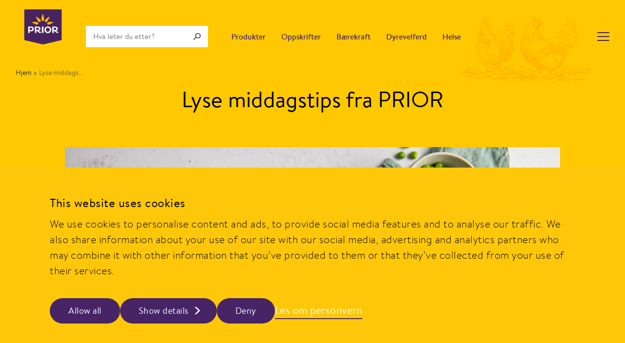

--- FILE ---
content_type: text/html; charset=UTF-8
request_url: https://www.prior.no/inspirasjon/lyse-middagstips-med-kylling-og-kalkun
body_size: 18298
content:
<!DOCTYPE html>
<html lang="nb-NO">
    <head>
        <meta charset="UTF-8">
        <meta http-equiv="X-UA-Compatible" content="IE=edge">
        <meta http-equiv="Content-type" content="text/html; charset=UTF-8">
        <meta name="viewport" content="width=device-width, initial-scale=1.0">
        <meta name="theme-color" content="#000">
                    <script id="Cookiebot" src="https://consent.cookiebot.com/uc.js" data-cbid="d969cd53-4e6f-41ca-9900-c2ce76825145" data-blockingmode="auto" type="text/javascript"></script>
                <link rel="apple-touch-icon" sizes="180x180" href="/dist/images/icons/xapple-touch-icon.png.pagespeed.ic.-xFnXvRV8f.webp">
        <link rel="icon" type="image/png" sizes="512x512" href="/dist/images/icons/xweb-app-manifest-512x512.png.pagespeed.ic.LK_5dlbHCC.webp">
        <link rel="icon" type="image/png" sizes="192x192" href="/dist/images/icons/xweb-app-manifest-192x192.png.pagespeed.ic.Hkkz8CF81D.webp">
        <link rel="icon" type="image/png" sizes="48x48" href="/dist/images/icons/favicon">
        <link rel="icon" type="image/png" sizes="96x96" href="/dist/images/icons/xfavicon-96x96.png.pagespeed.ic.FmMnO4f7oN.webp">
        <link rel="manifest" href="/dist/images/icons/site.webmanifest">

        <link rel="preconnect" href="https://www.google.com">
        <link rel="preconnect" href="https://www.gstatic.com" crossorigin>

        
                                            <title>Lyse middagstips fra PRIOR | PRIOR</title>
<script data-cookieconsent="ignore">dataLayer=[];(function(w,d,s,l,i){w[l]=w[l]||[];w[l].push({'gtm.start':new Date().getTime(),event:'gtm.js'});var f=d.getElementsByTagName(s)[0],j=d.createElement(s),dl=l!='dataLayer'?'&l='+l:'';j.async=true;j.src='https://www.googletagmanager.com/gtm.js?id='+i+dl+'';f.parentNode.insertBefore(j,f);})(window,document,'script','dataLayer','GTM-M8QZZ76');</script>
<script type="text/plain" data-cookieconsent="statistics">!function(f,b,e,v,n,t,s){if(f.fbq)return;n=f.fbq=function(){n.callMethod?
n.callMethod.apply(n,arguments):n.queue.push(arguments)};if(!f._fbq)f._fbq=n;
n.push=n;n.loaded=!0;n.version='2.0';n.queue=[];t=b.createElement(e);t.async=!0;
t.src=v;s=b.getElementsByTagName(e)[0];s.parentNode.insertBefore(t,s)}(window,
document,'script','https://connect.facebook.net/en_US/fbevents.js');
fbq('init', '1524916281135811');
fbq('track', 'PageView');
</script><meta name="generator" content="SEOmatic">
<meta name="keywords" content="Middagstips, Middag, Kylling, Kalkun">
<meta name="description" content="Hva skal vi ha til middag? Kanskje det vanligste spørsmålet man stiller i løpet av uka. Derfor har vi laget en variert samling av middagstips med kylling…">
<meta name="referrer" content="no-referrer-when-downgrade">
<meta name="robots" content="all">
<meta content="nb_NO" property="og:locale">
<meta content="PRIOR" property="og:site_name">
<meta content="website" property="og:type">
<meta content="https://www.prior.no/inspirasjon/lyse-middagstips-med-kylling-og-kalkun" property="og:url">
<meta content="Lyse middagstips fra PRIOR" property="og:title">
<meta content="Hva skal vi ha til middag? Kanskje det vanligste spørsmålet man stiller i løpet av uka. Derfor har vi laget en variert samling av middagstips med kylling…" property="og:description">
<meta content="https://www.prior.no/assets/images/_1200x630_crop_center-center_82_none/Pasta-med-strimlet-kylling-no025785.jpg?mtime=1691067791" property="og:image">
<meta content="1200" property="og:image:width">
<meta content="630" property="og:image:height">
<meta content="Lyse middagstips fra PRIOR" property="og:image:alt">
<meta name="twitter:card" content="summary_large_image">
<meta name="twitter:creator" content="@">
<meta name="twitter:title" content="Lyse middagstips fra PRIOR">
<meta name="twitter:description" content="Hva skal vi ha til middag? Kanskje det vanligste spørsmålet man stiller i løpet av uka. Derfor har vi laget en variert samling av middagstips med kylling…">
<meta name="twitter:image" content="https://www.prior.no/assets/images/_800x418_crop_center-center_82_none/Pasta-med-strimlet-kylling-no025785.jpg?mtime=1691067791">
<meta name="twitter:image:width" content="800">
<meta name="twitter:image:height" content="418">
<meta name="twitter:image:alt" content="Lyse middagstips fra PRIOR">
<link href="https://www.prior.no/inspirasjon/lyse-middagstips-med-kylling-og-kalkun" rel="canonical">
<link href="https://www.prior.no/" rel="home">
<link type="text/plain" href="https://www.prior.no/humans.txt" rel="author">
<link href="/dist/css/app.css?v=1769010227" rel="stylesheet">
<script src="/dist/js/jquery.min.js,qv=499162500.pagespeed.jm.vSq_cOaZon.js" defer="defer"></script>
<script src="/dist/js/vue.min.js,qv=499162500.pagespeed.jm.5m4l6J-mrv.js"></script>
<script src="/dist/js/lazysizes.min.js,qv=499162500.pagespeed.jm.x1IiqDdGLB.js" defer="defer"></script>
<script src="/dist/js/slick.min.js,qv=1507052387.pagespeed.jm.7-LcV797cx.js" defer="defer"></script></head>
        
                            <body class="content-type-inspirasjon"><noscript><iframe src="https://www.googletagmanager.com/ns.html?id=GTM-M8QZZ76" height="0" width="0" style="display:none;visibility:hidden"></iframe></noscript>
        
        
        <div id="content-wrapper">

                            			    				    				                
            <header class=" sticky ">
                <div class="grid-x">
			        <div class="cell small-12">
                                        <div class="header-navigation-container absolute-header">
	<nav class="grid-container header-navigation">
		<div class="grid-x grid-margin-x align-middle group">

			<div class="cell auto large-shrink">
									<a class="header-logo" href="/" aria-label="Til forsiden" tabindex="0">
						<img src="https://www.prior.no/assets/images/PRIOR_logo_med_gul_bakgrunn_uten_Matglede_no034299_2024-11-20-132009_myyi.svg" alt="PRIOR logo med gul bakgrunn ">
					</a>
							</div>

			<div class="cell shrink">
				<form class="header-search" action="/search" autocomplete="off">
					<input aria-label="Søk" type="text" name="q" placeholder="Hva leter du etter?" value="">
					<button type="submit" aria-label="gjenomfør søk">
						<svg xmlns="http://www.w3.org/2000/svg" width="15" height="14">
    <path fill="#000000" fill-rule="nonzero" d="M9.316531 9.1782001c-2.282832 0-4.133433-1.730198-4.133433-3.8645053 0-2.1343074 1.850601-3.8645053 4.133433-3.8645053 2.282831 0 4.133432 1.7301979 4.133432 3.8645053 0 2.1343073-1.850601 3.8645053-4.133432 3.8645053zm-4.677965-.8458892L.003598 12.9672785l1.0335 1.0335003 4.620699-4.6206984c.988631.7783451 2.265105 1.2473092 3.658734 1.2473092C12.455424 10.6273896 15 8.2483674 15 5.3136948 15 2.3790222 12.455424 0 9.316531 0c-3.138894 0-5.68347 2.3790222-5.68347 5.3136948 0 1.1212061.371422 2.1613061 1.005505 3.0186161z"/>
</svg>

					</button>
				</form>
			</div>

							<div class="cell auto show-for-large grid-x">
					<ul class="header-nav-main cell xxlarge-8">
													<li>
								<a href="https://www.prior.no/produkter" aria-label="Produkter" tabindex="0">
																		Produkter</a>
							</li>
													<li>
								<a href="https://www.prior.no/oppskrifter" aria-label="Oppskrifter" tabindex="0">
																		Oppskrifter</a>
							</li>
													<li>
								<a href="https://www.prior.no/barekraft" aria-label="Bærekraft" tabindex="0">
																		Bærekraft</a>
							</li>
													<li>
								<a href="https://www.prior.no/dyrevelferd" aria-label="Dyrevelferd" tabindex="0">
																		Dyrevelferd</a>
							</li>
													<li>
								<a href="https://www.prior.no/helse" aria-label="Helse" tabindex="0">
																		Helse</a>
							</li>
											</ul>
				</div>
			
			
			<div class="cell shrink">
				<a href="#" class="mobile-menu-button float-right">
					<span></span>
				</a>
			</div>

		</div>

		<div class="mobile-menu">
			<div class="grid-x grid-padding-x grid-padding-y">

									<div class="cell small-12 hide-for-large">
						<ul class="header-nav-main">
															<li>
									<a href="https://www.prior.no/produkter" aria-label="Produkter" tabindex="0">
																				Produkter</a>
								</li>
															<li>
									<a href="https://www.prior.no/oppskrifter" aria-label="Oppskrifter" tabindex="0">
																				Oppskrifter</a>
								</li>
															<li>
									<a href="https://www.prior.no/barekraft" aria-label="Bærekraft" tabindex="0">
																				Bærekraft</a>
								</li>
															<li>
									<a href="https://www.prior.no/dyrevelferd" aria-label="Dyrevelferd" tabindex="0">
																				Dyrevelferd</a>
								</li>
															<li>
									<a href="https://www.prior.no/helse" aria-label="Helse" tabindex="0">
																				Helse</a>
								</li>
													</ul>
					</div>
				
									<div class="cell small-12">
						<ul class="header-nav-sub">
															<li>
									<a href="https://www.prior.no/om-oss" aria-label="Om oss" tabindex="0">Om oss</a>
								</li>
															<li>
									<a href="https://www.prior.no/kontakt" aria-label="Kontakt" tabindex="0">Kontakt</a>
								</li>
															<li>
									<a href="https://www.prior.no/artikkel/personvern" aria-label="Personvern" tabindex="0">Personvern</a>
								</li>
															<li>
									<a href="https://www.prior.no/artikkel/prior-pluss" aria-label="PRIOR Pluss" tabindex="0">PRIOR Pluss</a>
								</li>
															<li>
									<a href="https://www.prior.no/jobb-i-prior" aria-label="Jobb i PRIOR" tabindex="0">Jobb i PRIOR</a>
								</li>
													</ul>
					</div>
							</div>
		</div>

					<div class="nav-breadcrumbs">
				<ul>
					<li><a href="/" tabindex="0">Hjem </a>></li>
																																																														<li>Lyse middags...</li>
				</ul>
			</div>
			</nav>
</div>
                    
        <!-- HEADER -->
        <div class="simple-header base--margin-bottom-1 justify-content-center grid-container grid-x">

            <div class="simple-header-content base--margin-bottom-2 grid-x">

                <div class="cell small-12 large-8 large-offset-2 ">
                                        <h1 class="simple-header-title">Lyse middagstips fra PRIOR</h1>
                </div>

                <div class="simple-header-image cell small-12 large-10 large-offset-1">
                                                                <div class="simple-header-image-background">
                        <img class="lazyload" alt="Slik lager du pasta med strimlet kylling" data-srcset="/imager/images/1412889/Pasta-med-strimlet-kylling-no025785_e766b3c1df8fc45dabf01a3a4d92fde0.webp 400w, /imager/images/1412889/Pasta-med-strimlet-kylling-no025785_e9dc0de91c12bfaf454ecb34b5b34daa.webp 1000w, /imager/images/1412889/Pasta-med-strimlet-kylling-no025785_6439e647a38ed5b4d852739476ebaac9.webp 1600w" data-src="https://www.prior.no/assets/images/_heroimage/Pasta-med-strimlet-kylling-no025785.jpg" sizes="(max-width: 1276px) 100vw, 952px" src="data:image/svg+xml;charset=utf-8,%3Csvg%20xmlns%3D%27http%3A%2F%2Fwww.w3.org%2F2000%2Fsvg%27%20width%3D%271%27%20height%3D%271%27%20style%3D%27background%3Atransparent%27%2F%3E"/>
                                                     </div>
                                    </div>
            </div>

                        <div class="cell small-12 large-7 xxxlarge-6">
                <div class="simple-header-ingress medium">
                    <p>Hva skal vi ha til middag? Kanskje det vanligste spørsmålet man stiller i løpet av uka. Derfor har vi laget en variert samling av middagstips med kylling og kalkun som passer i hverdagen, fest og til helgekosen. Her finner du både sunne og enkle middagstips, men også oppskrifter der du får utfordret deg selv. </p>
                </div>
            </div>
        </div>
                        </div>
                </div>
            </header>
            <div class="top-gray-overlay"></div>

            <main class="relative main-content   ">
                <div class="grid-x">
			        <div class="cell small-12">
                        	

				

		<section id="section-167233" class="grid-container page-section    p-0 mb-0 ">
						
			<div class="grid-container">

				
				<div class="grid-x grid-margin-x justify-content-center">
											<div class="cell section-title">
							<h2 class="h4">Middagstips med kylling</h2>
															<span class="dots"></span>
													</div>
					
					
	                						
        
        <div class="cell medium-12 small-12 large-7 grid-x align-top-left  group keep-together flex-direction-column">
            

				
		
	
						
			

		
	
		
				
			

					

	
			
		
	<a class="cell article-blocks large-article" href="https://www.prior.no/oppskrifter/kyllingtaco" aria-label="Kyllingtaco med salsa og guacamole">
								<img class="lazyload medium-article-image" alt="Kyllingtaco" data-srcset="/imager/images/140579/Kyllingtaco_e766b3c1df8fc45dabf01a3a4d92fde0.webp 400w, /imager/images/140579/Kyllingtaco_e9dc0de91c12bfaf454ecb34b5b34daa.webp 1000w, /imager/images/140579/Kyllingtaco_6439e647a38ed5b4d852739476ebaac9.webp 1600w" data-src="https://www.prior.no/assets/images/_mediumArticle/Kyllingtaco.jpg" src="data:image/svg+xml;charset=utf-8,%3Csvg%20xmlns%3D%27http%3A%2F%2Fwww.w3.org%2F2000%2Fsvg%27%20width%3D%271%27%20height%3D%271%27%20style%3D%27background%3Atransparent%27%2F%3E"/>
				
				<div class="article-intro">
			<h2>Kyllingtaco med salsa og guacamole</h2>
												<div class="medium light">
						<p>Taco passer perfekt for helgekosen og en litt mer smaksrik rett i hverdagen. Serveres med tomatsalsa, guacamole og chillirømme. </p>
					</div>
																							<p class="recipe-quick-info m-0">
						<span class="mr-1 mt-1"><svg aria-hidden="true" focusable="false" data-prefix="far" data-icon="stopwatch" class="svg-inline--fa fa-stopwatch fa-w-14" xmlns="http://www.w3.org/2000/svg" viewBox="0 0 448 512"><path fill="currentColor" d="M393.9 184l22.6-22.6c4.7-4.7 4.7-12.3 0-17l-17-17c-4.7-4.7-12.3-4.7-17 0l-20.7 20.7c-31.1-27.5-70.4-45.9-113.8-50.8V48h28c6.6 0 12-5.4 12-12V12c0-6.6-5.4-12-12-12H172c-6.6 0-12 5.4-12 12v24c0 6.6 5.4 12 12 12h28v49.4C96.4 109.3 16 197.2 16 304c0 114.9 93.1 208 208 208s208-93.1 208-208c0-44.7-14.1-86.1-38.1-120zM224 464c-88.4 0-160-71.6-160-160s71.6-160 160-160 160 71.6 160 160-71.6 160-160 160zm12-112h-24c-6.6 0-12-5.4-12-12V204c0-6.6 5.4-12 12-12h24c6.6 0 12 5.4 12 12v136c0 6.6-5.4 12-12 12z"></path></svg>45</span>
						<span class="mr-1 mt-1"><svg aria-hidden="true" focusable="false" data-prefix="far" data-icon="hat-chef" class="svg-inline--fa fa-hat-chef fa-w-16" xmlns="http://www.w3.org/2000/svg" viewBox="0 0 512 512"><path fill="currentColor" d="M416 32a95.17 95.17 0 0 0-57.73 19.74C334.93 20.5 298 0 256 0s-78.93 20.5-102.27 51.74A95.56 95.56 0 0 0 0 128c0 41.74 64 224 64 224v128a32 32 0 0 0 32 32h320a32 32 0 0 0 32-32V352s64-182.26 64-224a96 96 0 0 0-96-96zM112 464v-80h288v80zm290.74-128h-29.55L384 201.25a8 8 0 0 0-7.33-8.61l-16-1.28h-.65a8 8 0 0 0-8 7.37l-11 137.3h-69.68V200a8 8 0 0 0-8-8h-16a8 8 0 0 0-8 8v136h-68.42l-11-137.3a8 8 0 0 0-8-7.37h-.65l-16 1.28a8 8 0 0 0-7.33 8.61L138.81 336h-29.55C80 252.78 48.46 149.34 48 128a47.57 47.57 0 0 1 76.72-38l38.52 29.22 28.94-38.73C207.6 59.84 230.86 48 256 48s48.4 11.84 63.82 32.47l28.94 38.73L387.28 90A47.57 47.57 0 0 1 464 127.92c-.46 21.42-32 124.86-61.26 208.08z"></path></svg>Lett</span>
						<span class="mr-1 mt-1"><svg aria-hidden="true" focusable="false" data-prefix="far" data-icon="male" class="svg-inline--fa fa-male fa-w-8" xmlns="http://www.w3.org/2000/svg" viewBox="0 0 256 512"><path fill="currentColor" d="M211.421 155.079C221.892 139.273 228 120.338 228 100 228 44.86 183.14 0 128 0S28 44.86 28 100c0 20.338 6.108 39.273 16.579 55.079C18.005 169.985 0 198.424 0 231v89c0 26.039 15.629 48.494 38 58.479V448c0 35.29 28.71 64 64 64h52c35.29 0 64-28.71 64-64v-69.521c22.371-9.984 38-32.44 38-58.479v-89c0-32.576-18.005-61.015-44.579-75.921zM128 48c28.719 0 52 23.281 52 52s-23.281 52-52 52-52-23.281-52-52 23.281-52 52-52zm80 272c0 8.8-7.2 16-16 16h-22v112c0 8.837-7.163 16-16 16h-52c-8.837 0-16-7.163-16-16V336H64c-8.837 0-16-7.163-16-16v-89c0-19.793 15.074-39 40.818-39 24.961 10.671 53.4 10.672 78.364 0 25.37 0 40.818 18.885 40.818 39v89z"></path></svg>4 pers.</span>
					 </p>
										

		</div>
	</a>
	        </div>

    
											
        
        <div class="cell medium-12 small-12 large-5 grid-x align-top-left  group keep-together flex-direction-column">
            

					
						
			

			
		
				
			
					

	
		<a href="https://www.prior.no/oppskrifter/kyllingsuppe-med-nudler-curry-og-kokkos" class="cell small-12 medium-6 large-12 article-blocks small-article" aria-label="Kyllingsuppe med nudler, curry og kokos">
								<div class="small-article-image aspect-lock">
				<picture>
					<img class="lazyload" alt="Kyllingsuppe" data-srcset="/imager/images/140053/Kyllingsuppe_e766b3c1df8fc45dabf01a3a4d92fde0.webp 400w, /imager/images/140053/Kyllingsuppe_e9dc0de91c12bfaf454ecb34b5b34daa.webp 1000w, /imager/images/140053/Kyllingsuppe_6439e647a38ed5b4d852739476ebaac9.webp 1600w" data-src="https://www.prior.no/assets/images/_smallArticle/Kyllingsuppe.jpg" src="data:image/svg+xml;charset=utf-8,%3Csvg%20xmlns%3D%27http%3A%2F%2Fwww.w3.org%2F2000%2Fsvg%27%20width%3D%271%27%20height%3D%271%27%20style%3D%27background%3Atransparent%27%2F%3E"/>
				</picture>
			</div>
				<div class="article-intro">
			<h3>Kyllingsuppe med nudler, curry og kokos</h3>
			
																<p class="recipe-quick-info m-0">
						<span class="mr-05 mt-1"><svg aria-hidden="true" focusable="false" data-prefix="far" data-icon="stopwatch" class="svg-inline--fa fa-stopwatch fa-w-14" xmlns="http://www.w3.org/2000/svg" viewBox="0 0 448 512"><path fill="currentColor" d="M393.9 184l22.6-22.6c4.7-4.7 4.7-12.3 0-17l-17-17c-4.7-4.7-12.3-4.7-17 0l-20.7 20.7c-31.1-27.5-70.4-45.9-113.8-50.8V48h28c6.6 0 12-5.4 12-12V12c0-6.6-5.4-12-12-12H172c-6.6 0-12 5.4-12 12v24c0 6.6 5.4 12 12 12h28v49.4C96.4 109.3 16 197.2 16 304c0 114.9 93.1 208 208 208s208-93.1 208-208c0-44.7-14.1-86.1-38.1-120zM224 464c-88.4 0-160-71.6-160-160s71.6-160 160-160 160 71.6 160 160-71.6 160-160 160zm12-112h-24c-6.6 0-12-5.4-12-12V204c0-6.6 5.4-12 12-12h24c6.6 0 12 5.4 12 12v136c0 6.6-5.4 12-12 12z"></path></svg>25</span>
						<span class="mr-05 mt-1"><svg aria-hidden="true" focusable="false" data-prefix="far" data-icon="hat-chef" class="svg-inline--fa fa-hat-chef fa-w-16" xmlns="http://www.w3.org/2000/svg" viewBox="0 0 512 512"><path fill="currentColor" d="M416 32a95.17 95.17 0 0 0-57.73 19.74C334.93 20.5 298 0 256 0s-78.93 20.5-102.27 51.74A95.56 95.56 0 0 0 0 128c0 41.74 64 224 64 224v128a32 32 0 0 0 32 32h320a32 32 0 0 0 32-32V352s64-182.26 64-224a96 96 0 0 0-96-96zM112 464v-80h288v80zm290.74-128h-29.55L384 201.25a8 8 0 0 0-7.33-8.61l-16-1.28h-.65a8 8 0 0 0-8 7.37l-11 137.3h-69.68V200a8 8 0 0 0-8-8h-16a8 8 0 0 0-8 8v136h-68.42l-11-137.3a8 8 0 0 0-8-7.37h-.65l-16 1.28a8 8 0 0 0-7.33 8.61L138.81 336h-29.55C80 252.78 48.46 149.34 48 128a47.57 47.57 0 0 1 76.72-38l38.52 29.22 28.94-38.73C207.6 59.84 230.86 48 256 48s48.4 11.84 63.82 32.47l28.94 38.73L387.28 90A47.57 47.57 0 0 1 464 127.92c-.46 21.42-32 124.86-61.26 208.08z"></path></svg>Lett</span>
						<span class="mt-1"><svg aria-hidden="true" focusable="false" data-prefix="far" data-icon="male" class="svg-inline--fa fa-male fa-w-8" xmlns="http://www.w3.org/2000/svg" viewBox="0 0 256 512"><path fill="currentColor" d="M211.421 155.079C221.892 139.273 228 120.338 228 100 228 44.86 183.14 0 128 0S28 44.86 28 100c0 20.338 6.108 39.273 16.579 55.079C18.005 169.985 0 198.424 0 231v89c0 26.039 15.629 48.494 38 58.479V448c0 35.29 28.71 64 64 64h52c35.29 0 64-28.71 64-64v-69.521c22.371-9.984 38-32.44 38-58.479v-89c0-32.576-18.005-61.015-44.579-75.921zM128 48c28.719 0 52 23.281 52 52s-23.281 52-52 52-52-23.281-52-52 23.281-52 52-52zm80 272c0 8.8-7.2 16-16 16h-22v112c0 8.837-7.163 16-16 16h-52c-8.837 0-16-7.163-16-16V336H64c-8.837 0-16-7.163-16-16v-89c0-19.793 15.074-39 40.818-39 24.961 10.671 53.4 10.672 78.364 0 25.37 0 40.818 18.885 40.818 39v89z"></path></svg>4 pers.</span>
					 </p>
									</div>
	</a>
		<a href="https://www.prior.no/oppskrifter/pizza-med-barbeque-kylling" class="cell small-12 medium-6 large-12 article-blocks small-article" aria-label="Pizza med barbeque-kylling">
								<div class="small-article-image aspect-lock">
				<picture>
					<img class="lazyload" alt="Pizza med barbeque-kylling" data-srcset="/imager/images/141042/Pizza-med-barbeque-kylling_e766b3c1df8fc45dabf01a3a4d92fde0.webp 400w, /imager/images/141042/Pizza-med-barbeque-kylling_e9dc0de91c12bfaf454ecb34b5b34daa.webp 1000w, /imager/images/141042/Pizza-med-barbeque-kylling_6439e647a38ed5b4d852739476ebaac9.webp 1600w" data-src="https://www.prior.no/assets/images/_smallArticle/Pizza-med-barbeque-kylling.jpg" src="data:image/svg+xml;charset=utf-8,%3Csvg%20xmlns%3D%27http%3A%2F%2Fwww.w3.org%2F2000%2Fsvg%27%20width%3D%271%27%20height%3D%271%27%20style%3D%27background%3Atransparent%27%2F%3E"/>
				</picture>
			</div>
				<div class="article-intro">
			<h3>Pizza med barbeque-kylling</h3>
			
																<p class="recipe-quick-info m-0">
						<span class="mr-05 mt-1"><svg aria-hidden="true" focusable="false" data-prefix="far" data-icon="stopwatch" class="svg-inline--fa fa-stopwatch fa-w-14" xmlns="http://www.w3.org/2000/svg" viewBox="0 0 448 512"><path fill="currentColor" d="M393.9 184l22.6-22.6c4.7-4.7 4.7-12.3 0-17l-17-17c-4.7-4.7-12.3-4.7-17 0l-20.7 20.7c-31.1-27.5-70.4-45.9-113.8-50.8V48h28c6.6 0 12-5.4 12-12V12c0-6.6-5.4-12-12-12H172c-6.6 0-12 5.4-12 12v24c0 6.6 5.4 12 12 12h28v49.4C96.4 109.3 16 197.2 16 304c0 114.9 93.1 208 208 208s208-93.1 208-208c0-44.7-14.1-86.1-38.1-120zM224 464c-88.4 0-160-71.6-160-160s71.6-160 160-160 160 71.6 160 160-71.6 160-160 160zm12-112h-24c-6.6 0-12-5.4-12-12V204c0-6.6 5.4-12 12-12h24c6.6 0 12 5.4 12 12v136c0 6.6-5.4 12-12 12z"></path></svg>45</span>
						<span class="mr-05 mt-1"><svg aria-hidden="true" focusable="false" data-prefix="far" data-icon="hat-chef" class="svg-inline--fa fa-hat-chef fa-w-16" xmlns="http://www.w3.org/2000/svg" viewBox="0 0 512 512"><path fill="currentColor" d="M416 32a95.17 95.17 0 0 0-57.73 19.74C334.93 20.5 298 0 256 0s-78.93 20.5-102.27 51.74A95.56 95.56 0 0 0 0 128c0 41.74 64 224 64 224v128a32 32 0 0 0 32 32h320a32 32 0 0 0 32-32V352s64-182.26 64-224a96 96 0 0 0-96-96zM112 464v-80h288v80zm290.74-128h-29.55L384 201.25a8 8 0 0 0-7.33-8.61l-16-1.28h-.65a8 8 0 0 0-8 7.37l-11 137.3h-69.68V200a8 8 0 0 0-8-8h-16a8 8 0 0 0-8 8v136h-68.42l-11-137.3a8 8 0 0 0-8-7.37h-.65l-16 1.28a8 8 0 0 0-7.33 8.61L138.81 336h-29.55C80 252.78 48.46 149.34 48 128a47.57 47.57 0 0 1 76.72-38l38.52 29.22 28.94-38.73C207.6 59.84 230.86 48 256 48s48.4 11.84 63.82 32.47l28.94 38.73L387.28 90A47.57 47.57 0 0 1 464 127.92c-.46 21.42-32 124.86-61.26 208.08z"></path></svg>Middels</span>
						<span class="mt-1"><svg aria-hidden="true" focusable="false" data-prefix="far" data-icon="male" class="svg-inline--fa fa-male fa-w-8" xmlns="http://www.w3.org/2000/svg" viewBox="0 0 256 512"><path fill="currentColor" d="M211.421 155.079C221.892 139.273 228 120.338 228 100 228 44.86 183.14 0 128 0S28 44.86 28 100c0 20.338 6.108 39.273 16.579 55.079C18.005 169.985 0 198.424 0 231v89c0 26.039 15.629 48.494 38 58.479V448c0 35.29 28.71 64 64 64h52c35.29 0 64-28.71 64-64v-69.521c22.371-9.984 38-32.44 38-58.479v-89c0-32.576-18.005-61.015-44.579-75.921zM128 48c28.719 0 52 23.281 52 52s-23.281 52-52 52-52-23.281-52-52 23.281-52 52-52zm80 272c0 8.8-7.2 16-16 16h-22v112c0 8.837-7.163 16-16 16h-52c-8.837 0-16-7.163-16-16V336H64c-8.837 0-16-7.163-16-16v-89c0-19.793 15.074-39 40.818-39 24.961 10.671 53.4 10.672 78.364 0 25.37 0 40.818 18.885 40.818 39v89z"></path></svg>5 - 6 pers.</span>
					 </p>
									</div>
	</a>
		<a href="https://www.prior.no/oppskrifter/pizza-med-kylling-tomat-og-ruccola" class="cell small-12 medium-6 large-12 article-blocks small-article" aria-label="Pizza med kylling, tomat og ruccola">
								<div class="small-article-image aspect-lock">
				<picture>
					<img class="lazyload" alt="Pizza med kylling, tomat og ruccola" data-srcset="/imager/images/141397/Pizza-med-kylling-tomat-ruccola_e766b3c1df8fc45dabf01a3a4d92fde0.webp 400w, /imager/images/141397/Pizza-med-kylling-tomat-ruccola_e9dc0de91c12bfaf454ecb34b5b34daa.webp 1000w, /imager/images/141397/Pizza-med-kylling-tomat-ruccola_6439e647a38ed5b4d852739476ebaac9.webp 1600w" data-src="https://www.prior.no/assets/images/_smallArticle/Pizza-med-kylling-tomat-ruccola.jpg" src="data:image/svg+xml;charset=utf-8,%3Csvg%20xmlns%3D%27http%3A%2F%2Fwww.w3.org%2F2000%2Fsvg%27%20width%3D%271%27%20height%3D%271%27%20style%3D%27background%3Atransparent%27%2F%3E"/>
				</picture>
			</div>
				<div class="article-intro">
			<h3>Pizza med kylling, tomat og ruccola</h3>
			
																<p class="recipe-quick-info m-0">
						<span class="mr-05 mt-1"><svg aria-hidden="true" focusable="false" data-prefix="far" data-icon="stopwatch" class="svg-inline--fa fa-stopwatch fa-w-14" xmlns="http://www.w3.org/2000/svg" viewBox="0 0 448 512"><path fill="currentColor" d="M393.9 184l22.6-22.6c4.7-4.7 4.7-12.3 0-17l-17-17c-4.7-4.7-12.3-4.7-17 0l-20.7 20.7c-31.1-27.5-70.4-45.9-113.8-50.8V48h28c6.6 0 12-5.4 12-12V12c0-6.6-5.4-12-12-12H172c-6.6 0-12 5.4-12 12v24c0 6.6 5.4 12 12 12h28v49.4C96.4 109.3 16 197.2 16 304c0 114.9 93.1 208 208 208s208-93.1 208-208c0-44.7-14.1-86.1-38.1-120zM224 464c-88.4 0-160-71.6-160-160s71.6-160 160-160 160 71.6 160 160-71.6 160-160 160zm12-112h-24c-6.6 0-12-5.4-12-12V204c0-6.6 5.4-12 12-12h24c6.6 0 12 5.4 12 12v136c0 6.6-5.4 12-12 12z"></path></svg>60</span>
						<span class="mr-05 mt-1"><svg aria-hidden="true" focusable="false" data-prefix="far" data-icon="hat-chef" class="svg-inline--fa fa-hat-chef fa-w-16" xmlns="http://www.w3.org/2000/svg" viewBox="0 0 512 512"><path fill="currentColor" d="M416 32a95.17 95.17 0 0 0-57.73 19.74C334.93 20.5 298 0 256 0s-78.93 20.5-102.27 51.74A95.56 95.56 0 0 0 0 128c0 41.74 64 224 64 224v128a32 32 0 0 0 32 32h320a32 32 0 0 0 32-32V352s64-182.26 64-224a96 96 0 0 0-96-96zM112 464v-80h288v80zm290.74-128h-29.55L384 201.25a8 8 0 0 0-7.33-8.61l-16-1.28h-.65a8 8 0 0 0-8 7.37l-11 137.3h-69.68V200a8 8 0 0 0-8-8h-16a8 8 0 0 0-8 8v136h-68.42l-11-137.3a8 8 0 0 0-8-7.37h-.65l-16 1.28a8 8 0 0 0-7.33 8.61L138.81 336h-29.55C80 252.78 48.46 149.34 48 128a47.57 47.57 0 0 1 76.72-38l38.52 29.22 28.94-38.73C207.6 59.84 230.86 48 256 48s48.4 11.84 63.82 32.47l28.94 38.73L387.28 90A47.57 47.57 0 0 1 464 127.92c-.46 21.42-32 124.86-61.26 208.08z"></path></svg>Middels</span>
						<span class="mt-1"><svg aria-hidden="true" focusable="false" data-prefix="far" data-icon="male" class="svg-inline--fa fa-male fa-w-8" xmlns="http://www.w3.org/2000/svg" viewBox="0 0 256 512"><path fill="currentColor" d="M211.421 155.079C221.892 139.273 228 120.338 228 100 228 44.86 183.14 0 128 0S28 44.86 28 100c0 20.338 6.108 39.273 16.579 55.079C18.005 169.985 0 198.424 0 231v89c0 26.039 15.629 48.494 38 58.479V448c0 35.29 28.71 64 64 64h52c35.29 0 64-28.71 64-64v-69.521c22.371-9.984 38-32.44 38-58.479v-89c0-32.576-18.005-61.015-44.579-75.921zM128 48c28.719 0 52 23.281 52 52s-23.281 52-52 52-52-23.281-52-52 23.281-52 52-52zm80 272c0 8.8-7.2 16-16 16h-22v112c0 8.837-7.163 16-16 16h-52c-8.837 0-16-7.163-16-16V336H64c-8.837 0-16-7.163-16-16v-89c0-19.793 15.074-39 40.818-39 24.961 10.671 53.4 10.672 78.364 0 25.37 0 40.818 18.885 40.818 39v89z"></path></svg>5 - 6 pers.</span>
					 </p>
									</div>
	</a>
		<a href="https://www.prior.no/oppskrifter/pasta-med-kylling-tomat-og-erter" class="cell small-12 medium-6 large-12 article-blocks small-article" aria-label="Pasta med kylling, bacon, tomat og erter">
								<div class="small-article-image aspect-lock">
				<picture>
					<img class="lazyload" alt="Pasta med strimlet kylling" data-srcset="/imager/images/1413211/Pasta-med-strimlet-kylling-no025785_2022-11-02-112859_zfke_e766b3c1df8fc45dabf01a3a4d92fde0.webp 400w, /imager/images/1413211/Pasta-med-strimlet-kylling-no025785_2022-11-02-112859_zfke_e9dc0de91c12bfaf454ecb34b5b34daa.webp 1000w, /imager/images/1413211/Pasta-med-strimlet-kylling-no025785_2022-11-02-112859_zfke_6439e647a38ed5b4d852739476ebaac9.webp 1600w" data-src="https://www.prior.no/assets/images/_smallArticle/Pasta-med-strimlet-kylling-no025785_2022-11-02-112859_zfke.jpg" src="data:image/svg+xml;charset=utf-8,%3Csvg%20xmlns%3D%27http%3A%2F%2Fwww.w3.org%2F2000%2Fsvg%27%20width%3D%271%27%20height%3D%271%27%20style%3D%27background%3Atransparent%27%2F%3E"/>
				</picture>
			</div>
				<div class="article-intro">
			<h3>Pasta med kylling, bacon, tomat og erter</h3>
			
																<p class="recipe-quick-info m-0">
						<span class="mr-05 mt-1"><svg aria-hidden="true" focusable="false" data-prefix="far" data-icon="stopwatch" class="svg-inline--fa fa-stopwatch fa-w-14" xmlns="http://www.w3.org/2000/svg" viewBox="0 0 448 512"><path fill="currentColor" d="M393.9 184l22.6-22.6c4.7-4.7 4.7-12.3 0-17l-17-17c-4.7-4.7-12.3-4.7-17 0l-20.7 20.7c-31.1-27.5-70.4-45.9-113.8-50.8V48h28c6.6 0 12-5.4 12-12V12c0-6.6-5.4-12-12-12H172c-6.6 0-12 5.4-12 12v24c0 6.6 5.4 12 12 12h28v49.4C96.4 109.3 16 197.2 16 304c0 114.9 93.1 208 208 208s208-93.1 208-208c0-44.7-14.1-86.1-38.1-120zM224 464c-88.4 0-160-71.6-160-160s71.6-160 160-160 160 71.6 160 160-71.6 160-160 160zm12-112h-24c-6.6 0-12-5.4-12-12V204c0-6.6 5.4-12 12-12h24c6.6 0 12 5.4 12 12v136c0 6.6-5.4 12-12 12z"></path></svg>30</span>
						<span class="mr-05 mt-1"><svg aria-hidden="true" focusable="false" data-prefix="far" data-icon="hat-chef" class="svg-inline--fa fa-hat-chef fa-w-16" xmlns="http://www.w3.org/2000/svg" viewBox="0 0 512 512"><path fill="currentColor" d="M416 32a95.17 95.17 0 0 0-57.73 19.74C334.93 20.5 298 0 256 0s-78.93 20.5-102.27 51.74A95.56 95.56 0 0 0 0 128c0 41.74 64 224 64 224v128a32 32 0 0 0 32 32h320a32 32 0 0 0 32-32V352s64-182.26 64-224a96 96 0 0 0-96-96zM112 464v-80h288v80zm290.74-128h-29.55L384 201.25a8 8 0 0 0-7.33-8.61l-16-1.28h-.65a8 8 0 0 0-8 7.37l-11 137.3h-69.68V200a8 8 0 0 0-8-8h-16a8 8 0 0 0-8 8v136h-68.42l-11-137.3a8 8 0 0 0-8-7.37h-.65l-16 1.28a8 8 0 0 0-7.33 8.61L138.81 336h-29.55C80 252.78 48.46 149.34 48 128a47.57 47.57 0 0 1 76.72-38l38.52 29.22 28.94-38.73C207.6 59.84 230.86 48 256 48s48.4 11.84 63.82 32.47l28.94 38.73L387.28 90A47.57 47.57 0 0 1 464 127.92c-.46 21.42-32 124.86-61.26 208.08z"></path></svg>Lett</span>
						<span class="mt-1"><svg aria-hidden="true" focusable="false" data-prefix="far" data-icon="male" class="svg-inline--fa fa-male fa-w-8" xmlns="http://www.w3.org/2000/svg" viewBox="0 0 256 512"><path fill="currentColor" d="M211.421 155.079C221.892 139.273 228 120.338 228 100 228 44.86 183.14 0 128 0S28 44.86 28 100c0 20.338 6.108 39.273 16.579 55.079C18.005 169.985 0 198.424 0 231v89c0 26.039 15.629 48.494 38 58.479V448c0 35.29 28.71 64 64 64h52c35.29 0 64-28.71 64-64v-69.521c22.371-9.984 38-32.44 38-58.479v-89c0-32.576-18.005-61.015-44.579-75.921zM128 48c28.719 0 52 23.281 52 52s-23.281 52-52 52-52-23.281-52-52 23.281-52 52-52zm80 272c0 8.8-7.2 16-16 16h-22v112c0 8.837-7.163 16-16 16h-52c-8.837 0-16-7.163-16-16V336H64c-8.837 0-16-7.163-16-16v-89c0-19.793 15.074-39 40.818-39 24.961 10.671 53.4 10.672 78.364 0 25.37 0 40.818 18.885 40.818 39v89z"></path></svg>4 pers.</span>
					 </p>
									</div>
	</a>
	        </div>

    
											
        
        <div class="cell medium-12 small-12 large-12 grid-x align-top-left  group keep-together flex-direction-column">
            

				
		
			
	

	
	
	
		
				
				
		
	
			



			
	


	<div class="grid-container">
		<div class="content-slider-wrap">
			<div class="content-slider-prev content-slider-arrow prev-1468180"><svg xmlns="http://www.w3.org/2000/svg" width="29.456" height="24.042" viewBox="0 0 29.456 24.042">
  <path data-name="Arrow Shape" d="M14.607,21.213l6.92-6.92H0v-4H22.072L14.607,2.829,17.435,0,29.456,12.02l-2.829,2.829-9.193,9.193Z" fill="#fff"/>
</svg></div>
			<div class="articles content-slider hide-overflow id-1468180">
																					<a href="https://www.prior.no/oppskrifter/kyllingwok" class="cell large-3 medium-4 small-12 article-blocks medium-article grid-y" aria-label="Kyllingwok">
																							<picture>
								<img class="lazyload medium-article-image" alt="Kyllingwok" data-srcset="/imager/images/1435432/Oppskrift-kyllingwok-no030819-Foto_Sara_Johannessen_Meek_2022-12-06-140037_oqdl_e766b3c1df8fc45dabf01a3a4d92fde0.webp 400w, /imager/images/1435432/Oppskrift-kyllingwok-no030819-Foto_Sara_Johannessen_Meek_2022-12-06-140037_oqdl_e9dc0de91c12bfaf454ecb34b5b34daa.webp 1000w, /imager/images/1435432/Oppskrift-kyllingwok-no030819-Foto_Sara_Johannessen_Meek_2022-12-06-140037_oqdl_6439e647a38ed5b4d852739476ebaac9.webp 1600w" data-src="https://www.prior.no/assets/images/_mediumArticle/1435432/Oppskrift-kyllingwok-no030819-Foto_Sara_Johannessen_Meek_2022-12-06-140037_oqdl.jpg" src="data:image/svg+xml;charset=utf-8,%3Csvg%20xmlns%3D%27http%3A%2F%2Fwww.w3.org%2F2000%2Fsvg%27%20width%3D%271%27%20height%3D%271%27%20style%3D%27background%3Atransparent%27%2F%3E"/>
								</picture>
														<div class="article-intro">
								<h2>Kyllingwok</h2>
								<div>
								
																																				<p class="recipe-quick-info m-0">
											<span class="mr-05"><svg aria-hidden="true" focusable="false" data-prefix="far" data-icon="stopwatch" class="svg-inline--fa fa-stopwatch fa-w-14" xmlns="http://www.w3.org/2000/svg" viewBox="0 0 448 512"><path fill="currentColor" d="M393.9 184l22.6-22.6c4.7-4.7 4.7-12.3 0-17l-17-17c-4.7-4.7-12.3-4.7-17 0l-20.7 20.7c-31.1-27.5-70.4-45.9-113.8-50.8V48h28c6.6 0 12-5.4 12-12V12c0-6.6-5.4-12-12-12H172c-6.6 0-12 5.4-12 12v24c0 6.6 5.4 12 12 12h28v49.4C96.4 109.3 16 197.2 16 304c0 114.9 93.1 208 208 208s208-93.1 208-208c0-44.7-14.1-86.1-38.1-120zM224 464c-88.4 0-160-71.6-160-160s71.6-160 160-160 160 71.6 160 160-71.6 160-160 160zm12-112h-24c-6.6 0-12-5.4-12-12V204c0-6.6 5.4-12 12-12h24c6.6 0 12 5.4 12 12v136c0 6.6-5.4 12-12 12z"></path></svg>25 min</span>
											<span class="mr-05"><svg aria-hidden="true" focusable="false" data-prefix="far" data-icon="hat-chef" class="svg-inline--fa fa-hat-chef fa-w-16" xmlns="http://www.w3.org/2000/svg" viewBox="0 0 512 512"><path fill="currentColor" d="M416 32a95.17 95.17 0 0 0-57.73 19.74C334.93 20.5 298 0 256 0s-78.93 20.5-102.27 51.74A95.56 95.56 0 0 0 0 128c0 41.74 64 224 64 224v128a32 32 0 0 0 32 32h320a32 32 0 0 0 32-32V352s64-182.26 64-224a96 96 0 0 0-96-96zM112 464v-80h288v80zm290.74-128h-29.55L384 201.25a8 8 0 0 0-7.33-8.61l-16-1.28h-.65a8 8 0 0 0-8 7.37l-11 137.3h-69.68V200a8 8 0 0 0-8-8h-16a8 8 0 0 0-8 8v136h-68.42l-11-137.3a8 8 0 0 0-8-7.37h-.65l-16 1.28a8 8 0 0 0-7.33 8.61L138.81 336h-29.55C80 252.78 48.46 149.34 48 128a47.57 47.57 0 0 1 76.72-38l38.52 29.22 28.94-38.73C207.6 59.84 230.86 48 256 48s48.4 11.84 63.82 32.47l28.94 38.73L387.28 90A47.57 47.57 0 0 1 464 127.92c-.46 21.42-32 124.86-61.26 208.08z"></path></svg>Middels</span>
											<span class=""><svg aria-hidden="true" focusable="false" data-prefix="far" data-icon="male" class="svg-inline--fa fa-male fa-w-8" xmlns="http://www.w3.org/2000/svg" viewBox="0 0 256 512"><path fill="currentColor" d="M211.421 155.079C221.892 139.273 228 120.338 228 100 228 44.86 183.14 0 128 0S28 44.86 28 100c0 20.338 6.108 39.273 16.579 55.079C18.005 169.985 0 198.424 0 231v89c0 26.039 15.629 48.494 38 58.479V448c0 35.29 28.71 64 64 64h52c35.29 0 64-28.71 64-64v-69.521c22.371-9.984 38-32.44 38-58.479v-89c0-32.576-18.005-61.015-44.579-75.921zM128 48c28.719 0 52 23.281 52 52s-23.281 52-52 52-52-23.281-52-52 23.281-52 52-52zm80 272c0 8.8-7.2 16-16 16h-22v112c0 8.837-7.163 16-16 16h-52c-8.837 0-16-7.163-16-16V336H64c-8.837 0-16-7.163-16-16v-89c0-19.793 15.074-39 40.818-39 24.961 10.671 53.4 10.672 78.364 0 25.37 0 40.818 18.885 40.818 39v89z"></path></svg>4 pers.</span>
										</p>
																									</div>
							</div>
						</a>
																	<a href="https://www.prior.no/oppskrifter/kyllingsalat-gronnsaker-chilidressing" class="cell large-3 medium-4 small-12 article-blocks medium-article grid-y" aria-label="Asiatisk kyllingsalat med chilidressing">
																							<picture>
								<img class="lazyload medium-article-image" alt="Asiatisk kyllingsalat" data-srcset="/imager/images/1439471/Oppskrift-asiatisk-salat-no030825-Foto_Sara_Johannessen_Meek_e766b3c1df8fc45dabf01a3a4d92fde0.webp 400w, /imager/images/1439471/Oppskrift-asiatisk-salat-no030825-Foto_Sara_Johannessen_Meek_e9dc0de91c12bfaf454ecb34b5b34daa.webp 1000w, /imager/images/1439471/Oppskrift-asiatisk-salat-no030825-Foto_Sara_Johannessen_Meek_6439e647a38ed5b4d852739476ebaac9.webp 1600w" data-src="https://www.prior.no/assets/images/_mediumArticle/1439471/Oppskrift-asiatisk-salat-no030825-Foto_Sara_Johannessen_Meek.jpg" src="data:image/svg+xml;charset=utf-8,%3Csvg%20xmlns%3D%27http%3A%2F%2Fwww.w3.org%2F2000%2Fsvg%27%20width%3D%271%27%20height%3D%271%27%20style%3D%27background%3Atransparent%27%2F%3E"/>
								</picture>
														<div class="article-intro">
								<h2>Asiatisk kyllingsalat med chilidressing</h2>
								<div>
								
																																				<p class="recipe-quick-info m-0">
											<span class="mr-05"><svg aria-hidden="true" focusable="false" data-prefix="far" data-icon="stopwatch" class="svg-inline--fa fa-stopwatch fa-w-14" xmlns="http://www.w3.org/2000/svg" viewBox="0 0 448 512"><path fill="currentColor" d="M393.9 184l22.6-22.6c4.7-4.7 4.7-12.3 0-17l-17-17c-4.7-4.7-12.3-4.7-17 0l-20.7 20.7c-31.1-27.5-70.4-45.9-113.8-50.8V48h28c6.6 0 12-5.4 12-12V12c0-6.6-5.4-12-12-12H172c-6.6 0-12 5.4-12 12v24c0 6.6 5.4 12 12 12h28v49.4C96.4 109.3 16 197.2 16 304c0 114.9 93.1 208 208 208s208-93.1 208-208c0-44.7-14.1-86.1-38.1-120zM224 464c-88.4 0-160-71.6-160-160s71.6-160 160-160 160 71.6 160 160-71.6 160-160 160zm12-112h-24c-6.6 0-12-5.4-12-12V204c0-6.6 5.4-12 12-12h24c6.6 0 12 5.4 12 12v136c0 6.6-5.4 12-12 12z"></path></svg>30 min</span>
											<span class="mr-05"><svg aria-hidden="true" focusable="false" data-prefix="far" data-icon="hat-chef" class="svg-inline--fa fa-hat-chef fa-w-16" xmlns="http://www.w3.org/2000/svg" viewBox="0 0 512 512"><path fill="currentColor" d="M416 32a95.17 95.17 0 0 0-57.73 19.74C334.93 20.5 298 0 256 0s-78.93 20.5-102.27 51.74A95.56 95.56 0 0 0 0 128c0 41.74 64 224 64 224v128a32 32 0 0 0 32 32h320a32 32 0 0 0 32-32V352s64-182.26 64-224a96 96 0 0 0-96-96zM112 464v-80h288v80zm290.74-128h-29.55L384 201.25a8 8 0 0 0-7.33-8.61l-16-1.28h-.65a8 8 0 0 0-8 7.37l-11 137.3h-69.68V200a8 8 0 0 0-8-8h-16a8 8 0 0 0-8 8v136h-68.42l-11-137.3a8 8 0 0 0-8-7.37h-.65l-16 1.28a8 8 0 0 0-7.33 8.61L138.81 336h-29.55C80 252.78 48.46 149.34 48 128a47.57 47.57 0 0 1 76.72-38l38.52 29.22 28.94-38.73C207.6 59.84 230.86 48 256 48s48.4 11.84 63.82 32.47l28.94 38.73L387.28 90A47.57 47.57 0 0 1 464 127.92c-.46 21.42-32 124.86-61.26 208.08z"></path></svg>Middels</span>
											<span class=""><svg aria-hidden="true" focusable="false" data-prefix="far" data-icon="male" class="svg-inline--fa fa-male fa-w-8" xmlns="http://www.w3.org/2000/svg" viewBox="0 0 256 512"><path fill="currentColor" d="M211.421 155.079C221.892 139.273 228 120.338 228 100 228 44.86 183.14 0 128 0S28 44.86 28 100c0 20.338 6.108 39.273 16.579 55.079C18.005 169.985 0 198.424 0 231v89c0 26.039 15.629 48.494 38 58.479V448c0 35.29 28.71 64 64 64h52c35.29 0 64-28.71 64-64v-69.521c22.371-9.984 38-32.44 38-58.479v-89c0-32.576-18.005-61.015-44.579-75.921zM128 48c28.719 0 52 23.281 52 52s-23.281 52-52 52-52-23.281-52-52 23.281-52 52-52zm80 272c0 8.8-7.2 16-16 16h-22v112c0 8.837-7.163 16-16 16h-52c-8.837 0-16-7.163-16-16V336H64c-8.837 0-16-7.163-16-16v-89c0-19.793 15.074-39 40.818-39 24.961 10.671 53.4 10.672 78.364 0 25.37 0 40.818 18.885 40.818 39v89z"></path></svg>2 pers.</span>
										</p>
																									</div>
							</div>
						</a>
																	<a href="https://www.prior.no/oppskrifter/tacosuppe-med-kylling" class="cell large-3 medium-4 small-12 article-blocks medium-article grid-y" aria-label="Tacosuppe med kylling">
																							<picture>
								<img class="lazyload medium-article-image" alt="Tacosuppe med kylling" data-srcset="/imager/images/1433221/Tacosuppe-oppskrift-no030788-Foto_Sara_Johannessen_Meek_e766b3c1df8fc45dabf01a3a4d92fde0.webp 400w, /imager/images/1433221/Tacosuppe-oppskrift-no030788-Foto_Sara_Johannessen_Meek_e9dc0de91c12bfaf454ecb34b5b34daa.webp 1000w, /imager/images/1433221/Tacosuppe-oppskrift-no030788-Foto_Sara_Johannessen_Meek_6439e647a38ed5b4d852739476ebaac9.webp 1600w" data-src="https://www.prior.no/assets/images/_mediumArticle/1433221/Tacosuppe-oppskrift-no030788-Foto_Sara_Johannessen_Meek.jpg" src="data:image/svg+xml;charset=utf-8,%3Csvg%20xmlns%3D%27http%3A%2F%2Fwww.w3.org%2F2000%2Fsvg%27%20width%3D%271%27%20height%3D%271%27%20style%3D%27background%3Atransparent%27%2F%3E"/>
								</picture>
														<div class="article-intro">
								<h2>Tacosuppe med kylling</h2>
								<div>
								
																																				<p class="recipe-quick-info m-0">
											<span class="mr-05"><svg aria-hidden="true" focusable="false" data-prefix="far" data-icon="stopwatch" class="svg-inline--fa fa-stopwatch fa-w-14" xmlns="http://www.w3.org/2000/svg" viewBox="0 0 448 512"><path fill="currentColor" d="M393.9 184l22.6-22.6c4.7-4.7 4.7-12.3 0-17l-17-17c-4.7-4.7-12.3-4.7-17 0l-20.7 20.7c-31.1-27.5-70.4-45.9-113.8-50.8V48h28c6.6 0 12-5.4 12-12V12c0-6.6-5.4-12-12-12H172c-6.6 0-12 5.4-12 12v24c0 6.6 5.4 12 12 12h28v49.4C96.4 109.3 16 197.2 16 304c0 114.9 93.1 208 208 208s208-93.1 208-208c0-44.7-14.1-86.1-38.1-120zM224 464c-88.4 0-160-71.6-160-160s71.6-160 160-160 160 71.6 160 160-71.6 160-160 160zm12-112h-24c-6.6 0-12-5.4-12-12V204c0-6.6 5.4-12 12-12h24c6.6 0 12 5.4 12 12v136c0 6.6-5.4 12-12 12z"></path></svg>25 min</span>
											<span class="mr-05"><svg aria-hidden="true" focusable="false" data-prefix="far" data-icon="hat-chef" class="svg-inline--fa fa-hat-chef fa-w-16" xmlns="http://www.w3.org/2000/svg" viewBox="0 0 512 512"><path fill="currentColor" d="M416 32a95.17 95.17 0 0 0-57.73 19.74C334.93 20.5 298 0 256 0s-78.93 20.5-102.27 51.74A95.56 95.56 0 0 0 0 128c0 41.74 64 224 64 224v128a32 32 0 0 0 32 32h320a32 32 0 0 0 32-32V352s64-182.26 64-224a96 96 0 0 0-96-96zM112 464v-80h288v80zm290.74-128h-29.55L384 201.25a8 8 0 0 0-7.33-8.61l-16-1.28h-.65a8 8 0 0 0-8 7.37l-11 137.3h-69.68V200a8 8 0 0 0-8-8h-16a8 8 0 0 0-8 8v136h-68.42l-11-137.3a8 8 0 0 0-8-7.37h-.65l-16 1.28a8 8 0 0 0-7.33 8.61L138.81 336h-29.55C80 252.78 48.46 149.34 48 128a47.57 47.57 0 0 1 76.72-38l38.52 29.22 28.94-38.73C207.6 59.84 230.86 48 256 48s48.4 11.84 63.82 32.47l28.94 38.73L387.28 90A47.57 47.57 0 0 1 464 127.92c-.46 21.42-32 124.86-61.26 208.08z"></path></svg>Middels</span>
											<span class=""><svg aria-hidden="true" focusable="false" data-prefix="far" data-icon="male" class="svg-inline--fa fa-male fa-w-8" xmlns="http://www.w3.org/2000/svg" viewBox="0 0 256 512"><path fill="currentColor" d="M211.421 155.079C221.892 139.273 228 120.338 228 100 228 44.86 183.14 0 128 0S28 44.86 28 100c0 20.338 6.108 39.273 16.579 55.079C18.005 169.985 0 198.424 0 231v89c0 26.039 15.629 48.494 38 58.479V448c0 35.29 28.71 64 64 64h52c35.29 0 64-28.71 64-64v-69.521c22.371-9.984 38-32.44 38-58.479v-89c0-32.576-18.005-61.015-44.579-75.921zM128 48c28.719 0 52 23.281 52 52s-23.281 52-52 52-52-23.281-52-52 23.281-52 52-52zm80 272c0 8.8-7.2 16-16 16h-22v112c0 8.837-7.163 16-16 16h-52c-8.837 0-16-7.163-16-16V336H64c-8.837 0-16-7.163-16-16v-89c0-19.793 15.074-39 40.818-39 24.961 10.671 53.4 10.672 78.364 0 25.37 0 40.818 18.885 40.818 39v89z"></path></svg>4 pers.</span>
										</p>
																									</div>
							</div>
						</a>
																	<a href="https://www.prior.no/oppskrifter/kyllingsuppe_med_varlok" class="cell large-3 medium-4 small-12 article-blocks medium-article grid-y" aria-label="Kremet kyllingsuppe med vårløk">
																							<picture>
								<img class="lazyload medium-article-image" alt="Kremet kyllingsuppe" data-srcset="/imager/images/1432340/Oppskrift-kyllingsuppe-med-varlok-no030821-Foto_Sara_Johannessen_Meek_e766b3c1df8fc45dabf01a3a4d92fde0.webp 400w, /imager/images/1432340/Oppskrift-kyllingsuppe-med-varlok-no030821-Foto_Sara_Johannessen_Meek_e9dc0de91c12bfaf454ecb34b5b34daa.webp 1000w, /imager/images/1432340/Oppskrift-kyllingsuppe-med-varlok-no030821-Foto_Sara_Johannessen_Meek_6439e647a38ed5b4d852739476ebaac9.webp 1600w" data-src="https://www.prior.no/assets/images/_mediumArticle/1432340/Oppskrift-kyllingsuppe-med-varlok-no030821-Foto_Sara_Johannessen_Meek.jpg" src="data:image/svg+xml;charset=utf-8,%3Csvg%20xmlns%3D%27http%3A%2F%2Fwww.w3.org%2F2000%2Fsvg%27%20width%3D%271%27%20height%3D%271%27%20style%3D%27background%3Atransparent%27%2F%3E"/>
								</picture>
														<div class="article-intro">
								<h2>Kremet kyllingsuppe med vårløk</h2>
								<div>
								
																																				<p class="recipe-quick-info m-0">
											<span class="mr-05"><svg aria-hidden="true" focusable="false" data-prefix="far" data-icon="stopwatch" class="svg-inline--fa fa-stopwatch fa-w-14" xmlns="http://www.w3.org/2000/svg" viewBox="0 0 448 512"><path fill="currentColor" d="M393.9 184l22.6-22.6c4.7-4.7 4.7-12.3 0-17l-17-17c-4.7-4.7-12.3-4.7-17 0l-20.7 20.7c-31.1-27.5-70.4-45.9-113.8-50.8V48h28c6.6 0 12-5.4 12-12V12c0-6.6-5.4-12-12-12H172c-6.6 0-12 5.4-12 12v24c0 6.6 5.4 12 12 12h28v49.4C96.4 109.3 16 197.2 16 304c0 114.9 93.1 208 208 208s208-93.1 208-208c0-44.7-14.1-86.1-38.1-120zM224 464c-88.4 0-160-71.6-160-160s71.6-160 160-160 160 71.6 160 160-71.6 160-160 160zm12-112h-24c-6.6 0-12-5.4-12-12V204c0-6.6 5.4-12 12-12h24c6.6 0 12 5.4 12 12v136c0 6.6-5.4 12-12 12z"></path></svg>35 min</span>
											<span class="mr-05"><svg aria-hidden="true" focusable="false" data-prefix="far" data-icon="hat-chef" class="svg-inline--fa fa-hat-chef fa-w-16" xmlns="http://www.w3.org/2000/svg" viewBox="0 0 512 512"><path fill="currentColor" d="M416 32a95.17 95.17 0 0 0-57.73 19.74C334.93 20.5 298 0 256 0s-78.93 20.5-102.27 51.74A95.56 95.56 0 0 0 0 128c0 41.74 64 224 64 224v128a32 32 0 0 0 32 32h320a32 32 0 0 0 32-32V352s64-182.26 64-224a96 96 0 0 0-96-96zM112 464v-80h288v80zm290.74-128h-29.55L384 201.25a8 8 0 0 0-7.33-8.61l-16-1.28h-.65a8 8 0 0 0-8 7.37l-11 137.3h-69.68V200a8 8 0 0 0-8-8h-16a8 8 0 0 0-8 8v136h-68.42l-11-137.3a8 8 0 0 0-8-7.37h-.65l-16 1.28a8 8 0 0 0-7.33 8.61L138.81 336h-29.55C80 252.78 48.46 149.34 48 128a47.57 47.57 0 0 1 76.72-38l38.52 29.22 28.94-38.73C207.6 59.84 230.86 48 256 48s48.4 11.84 63.82 32.47l28.94 38.73L387.28 90A47.57 47.57 0 0 1 464 127.92c-.46 21.42-32 124.86-61.26 208.08z"></path></svg>Middels</span>
											<span class=""><svg aria-hidden="true" focusable="false" data-prefix="far" data-icon="male" class="svg-inline--fa fa-male fa-w-8" xmlns="http://www.w3.org/2000/svg" viewBox="0 0 256 512"><path fill="currentColor" d="M211.421 155.079C221.892 139.273 228 120.338 228 100 228 44.86 183.14 0 128 0S28 44.86 28 100c0 20.338 6.108 39.273 16.579 55.079C18.005 169.985 0 198.424 0 231v89c0 26.039 15.629 48.494 38 58.479V448c0 35.29 28.71 64 64 64h52c35.29 0 64-28.71 64-64v-69.521c22.371-9.984 38-32.44 38-58.479v-89c0-32.576-18.005-61.015-44.579-75.921zM128 48c28.719 0 52 23.281 52 52s-23.281 52-52 52-52-23.281-52-52 23.281-52 52-52zm80 272c0 8.8-7.2 16-16 16h-22v112c0 8.837-7.163 16-16 16h-52c-8.837 0-16-7.163-16-16V336H64c-8.837 0-16-7.163-16-16v-89c0-19.793 15.074-39 40.818-39 24.961 10.671 53.4 10.672 78.364 0 25.37 0 40.818 18.885 40.818 39v89z"></path></svg>4 pers.</span>
										</p>
																									</div>
							</div>
						</a>
																	<a href="https://www.prior.no/oppskrifter/kylling-chili-con-carne" class="cell large-3 medium-4 small-12 article-blocks medium-article grid-y" aria-label="Chili con carne med kylling">
																							<picture>
								<img class="lazyload medium-article-image" alt="Kylling chili con carne" data-srcset="/imager/images/1438171/Oppskrift-chili-Con-Carne-med-kylling-no030793-Foto_Sara_Johannessen_Meek_e766b3c1df8fc45dabf01a3a4d92fde0.webp 400w, /imager/images/1438171/Oppskrift-chili-Con-Carne-med-kylling-no030793-Foto_Sara_Johannessen_Meek_e9dc0de91c12bfaf454ecb34b5b34daa.webp 1000w, /imager/images/1438171/Oppskrift-chili-Con-Carne-med-kylling-no030793-Foto_Sara_Johannessen_Meek_6439e647a38ed5b4d852739476ebaac9.webp 1600w" data-src="https://www.prior.no/assets/images/_mediumArticle/1438171/Oppskrift-chili-Con-Carne-med-kylling-no030793-Foto_Sara_Johannessen_Meek.jpg" src="data:image/svg+xml;charset=utf-8,%3Csvg%20xmlns%3D%27http%3A%2F%2Fwww.w3.org%2F2000%2Fsvg%27%20width%3D%271%27%20height%3D%271%27%20style%3D%27background%3Atransparent%27%2F%3E"/>
								</picture>
														<div class="article-intro">
								<h2>Chili con carne med kylling</h2>
								<div>
								
																																				<p class="recipe-quick-info m-0">
											<span class="mr-05"><svg aria-hidden="true" focusable="false" data-prefix="far" data-icon="stopwatch" class="svg-inline--fa fa-stopwatch fa-w-14" xmlns="http://www.w3.org/2000/svg" viewBox="0 0 448 512"><path fill="currentColor" d="M393.9 184l22.6-22.6c4.7-4.7 4.7-12.3 0-17l-17-17c-4.7-4.7-12.3-4.7-17 0l-20.7 20.7c-31.1-27.5-70.4-45.9-113.8-50.8V48h28c6.6 0 12-5.4 12-12V12c0-6.6-5.4-12-12-12H172c-6.6 0-12 5.4-12 12v24c0 6.6 5.4 12 12 12h28v49.4C96.4 109.3 16 197.2 16 304c0 114.9 93.1 208 208 208s208-93.1 208-208c0-44.7-14.1-86.1-38.1-120zM224 464c-88.4 0-160-71.6-160-160s71.6-160 160-160 160 71.6 160 160-71.6 160-160 160zm12-112h-24c-6.6 0-12-5.4-12-12V204c0-6.6 5.4-12 12-12h24c6.6 0 12 5.4 12 12v136c0 6.6-5.4 12-12 12z"></path></svg>45 min</span>
											<span class="mr-05"><svg aria-hidden="true" focusable="false" data-prefix="far" data-icon="hat-chef" class="svg-inline--fa fa-hat-chef fa-w-16" xmlns="http://www.w3.org/2000/svg" viewBox="0 0 512 512"><path fill="currentColor" d="M416 32a95.17 95.17 0 0 0-57.73 19.74C334.93 20.5 298 0 256 0s-78.93 20.5-102.27 51.74A95.56 95.56 0 0 0 0 128c0 41.74 64 224 64 224v128a32 32 0 0 0 32 32h320a32 32 0 0 0 32-32V352s64-182.26 64-224a96 96 0 0 0-96-96zM112 464v-80h288v80zm290.74-128h-29.55L384 201.25a8 8 0 0 0-7.33-8.61l-16-1.28h-.65a8 8 0 0 0-8 7.37l-11 137.3h-69.68V200a8 8 0 0 0-8-8h-16a8 8 0 0 0-8 8v136h-68.42l-11-137.3a8 8 0 0 0-8-7.37h-.65l-16 1.28a8 8 0 0 0-7.33 8.61L138.81 336h-29.55C80 252.78 48.46 149.34 48 128a47.57 47.57 0 0 1 76.72-38l38.52 29.22 28.94-38.73C207.6 59.84 230.86 48 256 48s48.4 11.84 63.82 32.47l28.94 38.73L387.28 90A47.57 47.57 0 0 1 464 127.92c-.46 21.42-32 124.86-61.26 208.08z"></path></svg>Middels</span>
											<span class=""><svg aria-hidden="true" focusable="false" data-prefix="far" data-icon="male" class="svg-inline--fa fa-male fa-w-8" xmlns="http://www.w3.org/2000/svg" viewBox="0 0 256 512"><path fill="currentColor" d="M211.421 155.079C221.892 139.273 228 120.338 228 100 228 44.86 183.14 0 128 0S28 44.86 28 100c0 20.338 6.108 39.273 16.579 55.079C18.005 169.985 0 198.424 0 231v89c0 26.039 15.629 48.494 38 58.479V448c0 35.29 28.71 64 64 64h52c35.29 0 64-28.71 64-64v-69.521c22.371-9.984 38-32.44 38-58.479v-89c0-32.576-18.005-61.015-44.579-75.921zM128 48c28.719 0 52 23.281 52 52s-23.281 52-52 52-52-23.281-52-52 23.281-52 52-52zm80 272c0 8.8-7.2 16-16 16h-22v112c0 8.837-7.163 16-16 16h-52c-8.837 0-16-7.163-16-16V336H64c-8.837 0-16-7.163-16-16v-89c0-19.793 15.074-39 40.818-39 24.961 10.671 53.4 10.672 78.364 0 25.37 0 40.818 18.885 40.818 39v89z"></path></svg>4 pers.</span>
										</p>
																									</div>
							</div>
						</a>
																	<a href="https://www.prior.no/oppskrifter/tacopizza" class="cell large-3 medium-4 small-12 article-blocks medium-article grid-y" aria-label="Tacopizza med kylling">
																							<picture>
								<img class="lazyload medium-article-image" alt="Tacopizza" data-srcset="/imager/images/1443585/Oppskrift-tacopizza-med-kylling-no030850-Foto_Sara_Johannessen_Meek_e766b3c1df8fc45dabf01a3a4d92fde0.webp 400w, /imager/images/1443585/Oppskrift-tacopizza-med-kylling-no030850-Foto_Sara_Johannessen_Meek_e9dc0de91c12bfaf454ecb34b5b34daa.webp 1000w, /imager/images/1443585/Oppskrift-tacopizza-med-kylling-no030850-Foto_Sara_Johannessen_Meek_6439e647a38ed5b4d852739476ebaac9.webp 1600w" data-src="https://www.prior.no/assets/images/_mediumArticle/1443585/Oppskrift-tacopizza-med-kylling-no030850-Foto_Sara_Johannessen_Meek.jpg" src="data:image/svg+xml;charset=utf-8,%3Csvg%20xmlns%3D%27http%3A%2F%2Fwww.w3.org%2F2000%2Fsvg%27%20width%3D%271%27%20height%3D%271%27%20style%3D%27background%3Atransparent%27%2F%3E"/>
								</picture>
														<div class="article-intro">
								<h2>Tacopizza med kylling</h2>
								<div>
								
																																				<p class="recipe-quick-info m-0">
											<span class="mr-05"><svg aria-hidden="true" focusable="false" data-prefix="far" data-icon="stopwatch" class="svg-inline--fa fa-stopwatch fa-w-14" xmlns="http://www.w3.org/2000/svg" viewBox="0 0 448 512"><path fill="currentColor" d="M393.9 184l22.6-22.6c4.7-4.7 4.7-12.3 0-17l-17-17c-4.7-4.7-12.3-4.7-17 0l-20.7 20.7c-31.1-27.5-70.4-45.9-113.8-50.8V48h28c6.6 0 12-5.4 12-12V12c0-6.6-5.4-12-12-12H172c-6.6 0-12 5.4-12 12v24c0 6.6 5.4 12 12 12h28v49.4C96.4 109.3 16 197.2 16 304c0 114.9 93.1 208 208 208s208-93.1 208-208c0-44.7-14.1-86.1-38.1-120zM224 464c-88.4 0-160-71.6-160-160s71.6-160 160-160 160 71.6 160 160-71.6 160-160 160zm12-112h-24c-6.6 0-12-5.4-12-12V204c0-6.6 5.4-12 12-12h24c6.6 0 12 5.4 12 12v136c0 6.6-5.4 12-12 12z"></path></svg>25 min</span>
											<span class="mr-05"><svg aria-hidden="true" focusable="false" data-prefix="far" data-icon="hat-chef" class="svg-inline--fa fa-hat-chef fa-w-16" xmlns="http://www.w3.org/2000/svg" viewBox="0 0 512 512"><path fill="currentColor" d="M416 32a95.17 95.17 0 0 0-57.73 19.74C334.93 20.5 298 0 256 0s-78.93 20.5-102.27 51.74A95.56 95.56 0 0 0 0 128c0 41.74 64 224 64 224v128a32 32 0 0 0 32 32h320a32 32 0 0 0 32-32V352s64-182.26 64-224a96 96 0 0 0-96-96zM112 464v-80h288v80zm290.74-128h-29.55L384 201.25a8 8 0 0 0-7.33-8.61l-16-1.28h-.65a8 8 0 0 0-8 7.37l-11 137.3h-69.68V200a8 8 0 0 0-8-8h-16a8 8 0 0 0-8 8v136h-68.42l-11-137.3a8 8 0 0 0-8-7.37h-.65l-16 1.28a8 8 0 0 0-7.33 8.61L138.81 336h-29.55C80 252.78 48.46 149.34 48 128a47.57 47.57 0 0 1 76.72-38l38.52 29.22 28.94-38.73C207.6 59.84 230.86 48 256 48s48.4 11.84 63.82 32.47l28.94 38.73L387.28 90A47.57 47.57 0 0 1 464 127.92c-.46 21.42-32 124.86-61.26 208.08z"></path></svg>Middels</span>
											<span class=""><svg aria-hidden="true" focusable="false" data-prefix="far" data-icon="male" class="svg-inline--fa fa-male fa-w-8" xmlns="http://www.w3.org/2000/svg" viewBox="0 0 256 512"><path fill="currentColor" d="M211.421 155.079C221.892 139.273 228 120.338 228 100 228 44.86 183.14 0 128 0S28 44.86 28 100c0 20.338 6.108 39.273 16.579 55.079C18.005 169.985 0 198.424 0 231v89c0 26.039 15.629 48.494 38 58.479V448c0 35.29 28.71 64 64 64h52c35.29 0 64-28.71 64-64v-69.521c22.371-9.984 38-32.44 38-58.479v-89c0-32.576-18.005-61.015-44.579-75.921zM128 48c28.719 0 52 23.281 52 52s-23.281 52-52 52-52-23.281-52-52 23.281-52 52-52zm80 272c0 8.8-7.2 16-16 16h-22v112c0 8.837-7.163 16-16 16h-52c-8.837 0-16-7.163-16-16V336H64c-8.837 0-16-7.163-16-16v-89c0-19.793 15.074-39 40.818-39 24.961 10.671 53.4 10.672 78.364 0 25.37 0 40.818 18.885 40.818 39v89z"></path></svg>4 pers.</span>
										</p>
																									</div>
							</div>
						</a>
																	<a href="https://www.prior.no/oppskrifter/caesarsalat-med-kylling" class="cell large-3 medium-4 small-12 article-blocks medium-article grid-y" aria-label="Cæsarsalat med kylling">
																							<picture>
								<img class="lazyload medium-article-image" alt="Cæsarsalat med kylling" data-srcset="/imager/images/1443072/Oppskrift-casarsalat-no030829-Foto_Sara_Johannessen_Meek_e766b3c1df8fc45dabf01a3a4d92fde0.webp 400w, /imager/images/1443072/Oppskrift-casarsalat-no030829-Foto_Sara_Johannessen_Meek_e9dc0de91c12bfaf454ecb34b5b34daa.webp 1000w, /imager/images/1443072/Oppskrift-casarsalat-no030829-Foto_Sara_Johannessen_Meek_6439e647a38ed5b4d852739476ebaac9.webp 1600w" data-src="https://www.prior.no/assets/images/_mediumArticle/1443072/Oppskrift-casarsalat-no030829-Foto_Sara_Johannessen_Meek.jpg" src="data:image/svg+xml;charset=utf-8,%3Csvg%20xmlns%3D%27http%3A%2F%2Fwww.w3.org%2F2000%2Fsvg%27%20width%3D%271%27%20height%3D%271%27%20style%3D%27background%3Atransparent%27%2F%3E"/>
								</picture>
														<div class="article-intro">
								<h2>Cæsarsalat med kylling</h2>
								<div>
								
																																				<p class="recipe-quick-info m-0">
											<span class="mr-05"><svg aria-hidden="true" focusable="false" data-prefix="far" data-icon="stopwatch" class="svg-inline--fa fa-stopwatch fa-w-14" xmlns="http://www.w3.org/2000/svg" viewBox="0 0 448 512"><path fill="currentColor" d="M393.9 184l22.6-22.6c4.7-4.7 4.7-12.3 0-17l-17-17c-4.7-4.7-12.3-4.7-17 0l-20.7 20.7c-31.1-27.5-70.4-45.9-113.8-50.8V48h28c6.6 0 12-5.4 12-12V12c0-6.6-5.4-12-12-12H172c-6.6 0-12 5.4-12 12v24c0 6.6 5.4 12 12 12h28v49.4C96.4 109.3 16 197.2 16 304c0 114.9 93.1 208 208 208s208-93.1 208-208c0-44.7-14.1-86.1-38.1-120zM224 464c-88.4 0-160-71.6-160-160s71.6-160 160-160 160 71.6 160 160-71.6 160-160 160zm12-112h-24c-6.6 0-12-5.4-12-12V204c0-6.6 5.4-12 12-12h24c6.6 0 12 5.4 12 12v136c0 6.6-5.4 12-12 12z"></path></svg>30 min</span>
											<span class="mr-05"><svg aria-hidden="true" focusable="false" data-prefix="far" data-icon="hat-chef" class="svg-inline--fa fa-hat-chef fa-w-16" xmlns="http://www.w3.org/2000/svg" viewBox="0 0 512 512"><path fill="currentColor" d="M416 32a95.17 95.17 0 0 0-57.73 19.74C334.93 20.5 298 0 256 0s-78.93 20.5-102.27 51.74A95.56 95.56 0 0 0 0 128c0 41.74 64 224 64 224v128a32 32 0 0 0 32 32h320a32 32 0 0 0 32-32V352s64-182.26 64-224a96 96 0 0 0-96-96zM112 464v-80h288v80zm290.74-128h-29.55L384 201.25a8 8 0 0 0-7.33-8.61l-16-1.28h-.65a8 8 0 0 0-8 7.37l-11 137.3h-69.68V200a8 8 0 0 0-8-8h-16a8 8 0 0 0-8 8v136h-68.42l-11-137.3a8 8 0 0 0-8-7.37h-.65l-16 1.28a8 8 0 0 0-7.33 8.61L138.81 336h-29.55C80 252.78 48.46 149.34 48 128a47.57 47.57 0 0 1 76.72-38l38.52 29.22 28.94-38.73C207.6 59.84 230.86 48 256 48s48.4 11.84 63.82 32.47l28.94 38.73L387.28 90A47.57 47.57 0 0 1 464 127.92c-.46 21.42-32 124.86-61.26 208.08z"></path></svg>Lett</span>
											<span class=""><svg aria-hidden="true" focusable="false" data-prefix="far" data-icon="male" class="svg-inline--fa fa-male fa-w-8" xmlns="http://www.w3.org/2000/svg" viewBox="0 0 256 512"><path fill="currentColor" d="M211.421 155.079C221.892 139.273 228 120.338 228 100 228 44.86 183.14 0 128 0S28 44.86 28 100c0 20.338 6.108 39.273 16.579 55.079C18.005 169.985 0 198.424 0 231v89c0 26.039 15.629 48.494 38 58.479V448c0 35.29 28.71 64 64 64h52c35.29 0 64-28.71 64-64v-69.521c22.371-9.984 38-32.44 38-58.479v-89c0-32.576-18.005-61.015-44.579-75.921zM128 48c28.719 0 52 23.281 52 52s-23.281 52-52 52-52-23.281-52-52 23.281-52 52-52zm80 272c0 8.8-7.2 16-16 16h-22v112c0 8.837-7.163 16-16 16h-52c-8.837 0-16-7.163-16-16V336H64c-8.837 0-16-7.163-16-16v-89c0-19.793 15.074-39 40.818-39 24.961 10.671 53.4 10.672 78.364 0 25.37 0 40.818 18.885 40.818 39v89z"></path></svg>2-4 pers.</span>
										</p>
																									</div>
							</div>
						</a>
														</div>
				<div class="content-slider-next content-slider-arrow next-1468180"><svg xmlns="http://www.w3.org/2000/svg" width="29.456" height="24.042" viewBox="0 0 29.456 24.042">
  <path data-name="Arrow Shape" d="M14.607,21.213l6.92-6.92H0v-4H22.072L14.607,2.829,17.435,0,29.456,12.02l-2.829,2.829-9.193,9.193Z" fill="#fff"/>
</svg></div>
			</div>
		</div>
		
		
		
			        </div>

    
											
        
        <div class="cell medium-12 small-12 large-7 grid-x align-top-left  group keep-together flex-direction-column">
            

			                        
    
    
                    
                    

<div class="cell image-block grid-x ">
       
    <div class="single-image-block cell">
        <figure class="d-flex align-center-center m-0  "> 
	                                                      
                                    <img class="lazyload" data-srcset="/imager/images/143797/Lise-Finckenhagen-no025814_f2dbfc9215f5628ae4e88ed470ae6118.webp 400w, /imager/images/143797/Lise-Finckenhagen-no025814_6ad4c100bc8a7ba39594bbab51596f44.webp 1000w, /imager/images/143797/Lise-Finckenhagen-no025814_01c749f5019489c73ce47638ee1eaaaa.webp 1600w" alt="Hvorfor elsker Lise Finckenhagen kylling?" data-src="https://www.prior.no/assets/images/_crop16x10/Lise-Finckenhagen-no025814.jpg" src="data:image/svg+xml;charset=utf-8,%3Csvg%20xmlns%3D%27http%3A%2F%2Fwww.w3.org%2F2000%2Fsvg%27%20width%3D%271%27%20height%3D%271%27%20style%3D%27background%3Atransparent%27%2F%3E">
                                
                                    <figcaption>
                        
                    </figcaption>
                            
            
      
                </figure>
    </div>
    </div>	        </div>

    
											
        
        <div class="cell medium-12 small-12 large-5 grid-x align-top-left  group keep-together flex-direction-column">
            

			<div class="cell rich-text-block regular">
    <p><strong>Hvorfor elsker Lise Finckenhagen kylling?</strong></p>
<p>I følge Lise finnes det knapt en råvare som er så allsidig som kylling. I en travel hverdag med to tenåringssønner er PRIOR-kyllingen ofte på middagsbordet, men Lise bruker PRIOR-kylling både til hverdag og fest. Barna freser kyllingfileter selv, som de tar med seg i matpakka. På mandager får de ofte med seg wraps som inneholder helgens tacorester. Eller de skjærer opp kyllingfileter og bruker i salat og pastasalat.<br/></p>
<p>– Kylling er utrolig lettvint i hverdagen, men jeg bruker det også når vi samles rundt middagsbordet til et bedre måltid, sier Lise.</p>
<p>Da serverer hun gjerne smakfulle thaisupper med kylling og salater med chili, ingefær, hvitløk og lime. Smakssammensetninger hun beskriver som «bestevenner». Andre ganger får lårfiletene følge av fløte, estragon og et par hvitløksbåter i stekepanna.<br/></p>
<p>– Har jeg kylling i kjøleskapet, vet jeg at det er kort vei til ordentlig god mat! smiler hun.</p>
</div>	        </div>

    
						            </div>

				
            </div>
		</section>

	
			

		<section id="section-1310290" class="grid-container page-section    p-0 mb-0 ">
						
			<div class="grid-container">

				
				<div class="grid-x grid-margin-x justify-content-center">
											<div class="cell section-title">
							<h2 class="h4">Middagsretter med kjøttboller</h2>
															<span class="dots"></span>
													</div>
					
					
	                						
        
        <div class="cell medium-12 small-12 large-12 grid-x align-top-left  group keep-together flex-direction-column">
            

				
		
			
	

	
	
	
		
				
				
		
	
			



			
	


	<div class="grid-container">
		<div class="content-slider-wrap">
			<div class="content-slider-prev content-slider-arrow prev-1310292"><svg xmlns="http://www.w3.org/2000/svg" width="29.456" height="24.042" viewBox="0 0 29.456 24.042">
  <path data-name="Arrow Shape" d="M14.607,21.213l6.92-6.92H0v-4H22.072L14.607,2.829,17.435,0,29.456,12.02l-2.829,2.829-9.193,9.193Z" fill="#fff"/>
</svg></div>
			<div class="articles content-slider hide-overflow id-1310292">
																					<a href="https://www.prior.no/oppskrifter/kjottboller-og-flotesaus" class="cell large-3 medium-4 small-12 article-blocks medium-article grid-y" aria-label="Kjøttboller med potetstappe og fløtesaus">
																							<picture>
								<img class="lazyload medium-article-image" alt="Kyllingkjottboller med potetstappe" data-srcset="/imager/images/1356390/Oppskriftsbilde-kyllingkjottboller-med-potetstappe-1-no029526_e766b3c1df8fc45dabf01a3a4d92fde0.webp 400w, /imager/images/1356390/Oppskriftsbilde-kyllingkjottboller-med-potetstappe-1-no029526_e9dc0de91c12bfaf454ecb34b5b34daa.webp 1000w, /imager/images/1356390/Oppskriftsbilde-kyllingkjottboller-med-potetstappe-1-no029526_6439e647a38ed5b4d852739476ebaac9.webp 1600w" data-src="https://www.prior.no/assets/images/_mediumArticle/1356390/Oppskriftsbilde-kyllingkjottboller-med-potetstappe-1-no029526.jpg" src="data:image/svg+xml;charset=utf-8,%3Csvg%20xmlns%3D%27http%3A%2F%2Fwww.w3.org%2F2000%2Fsvg%27%20width%3D%271%27%20height%3D%271%27%20style%3D%27background%3Atransparent%27%2F%3E"/>
								</picture>
														<div class="article-intro">
								<h2>Kjøttboller med potetstappe og fløtesaus</h2>
								<div>
								
																																				<p class="recipe-quick-info m-0">
											<span class="mr-05"><svg aria-hidden="true" focusable="false" data-prefix="far" data-icon="stopwatch" class="svg-inline--fa fa-stopwatch fa-w-14" xmlns="http://www.w3.org/2000/svg" viewBox="0 0 448 512"><path fill="currentColor" d="M393.9 184l22.6-22.6c4.7-4.7 4.7-12.3 0-17l-17-17c-4.7-4.7-12.3-4.7-17 0l-20.7 20.7c-31.1-27.5-70.4-45.9-113.8-50.8V48h28c6.6 0 12-5.4 12-12V12c0-6.6-5.4-12-12-12H172c-6.6 0-12 5.4-12 12v24c0 6.6 5.4 12 12 12h28v49.4C96.4 109.3 16 197.2 16 304c0 114.9 93.1 208 208 208s208-93.1 208-208c0-44.7-14.1-86.1-38.1-120zM224 464c-88.4 0-160-71.6-160-160s71.6-160 160-160 160 71.6 160 160-71.6 160-160 160zm12-112h-24c-6.6 0-12-5.4-12-12V204c0-6.6 5.4-12 12-12h24c6.6 0 12 5.4 12 12v136c0 6.6-5.4 12-12 12z"></path></svg>45</span>
											<span class="mr-05"><svg aria-hidden="true" focusable="false" data-prefix="far" data-icon="hat-chef" class="svg-inline--fa fa-hat-chef fa-w-16" xmlns="http://www.w3.org/2000/svg" viewBox="0 0 512 512"><path fill="currentColor" d="M416 32a95.17 95.17 0 0 0-57.73 19.74C334.93 20.5 298 0 256 0s-78.93 20.5-102.27 51.74A95.56 95.56 0 0 0 0 128c0 41.74 64 224 64 224v128a32 32 0 0 0 32 32h320a32 32 0 0 0 32-32V352s64-182.26 64-224a96 96 0 0 0-96-96zM112 464v-80h288v80zm290.74-128h-29.55L384 201.25a8 8 0 0 0-7.33-8.61l-16-1.28h-.65a8 8 0 0 0-8 7.37l-11 137.3h-69.68V200a8 8 0 0 0-8-8h-16a8 8 0 0 0-8 8v136h-68.42l-11-137.3a8 8 0 0 0-8-7.37h-.65l-16 1.28a8 8 0 0 0-7.33 8.61L138.81 336h-29.55C80 252.78 48.46 149.34 48 128a47.57 47.57 0 0 1 76.72-38l38.52 29.22 28.94-38.73C207.6 59.84 230.86 48 256 48s48.4 11.84 63.82 32.47l28.94 38.73L387.28 90A47.57 47.57 0 0 1 464 127.92c-.46 21.42-32 124.86-61.26 208.08z"></path></svg>Lett</span>
											<span class=""><svg aria-hidden="true" focusable="false" data-prefix="far" data-icon="male" class="svg-inline--fa fa-male fa-w-8" xmlns="http://www.w3.org/2000/svg" viewBox="0 0 256 512"><path fill="currentColor" d="M211.421 155.079C221.892 139.273 228 120.338 228 100 228 44.86 183.14 0 128 0S28 44.86 28 100c0 20.338 6.108 39.273 16.579 55.079C18.005 169.985 0 198.424 0 231v89c0 26.039 15.629 48.494 38 58.479V448c0 35.29 28.71 64 64 64h52c35.29 0 64-28.71 64-64v-69.521c22.371-9.984 38-32.44 38-58.479v-89c0-32.576-18.005-61.015-44.579-75.921zM128 48c28.719 0 52 23.281 52 52s-23.281 52-52 52-52-23.281-52-52 23.281-52 52-52zm80 272c0 8.8-7.2 16-16 16h-22v112c0 8.837-7.163 16-16 16h-52c-8.837 0-16-7.163-16-16V336H64c-8.837 0-16-7.163-16-16v-89c0-19.793 15.074-39 40.818-39 24.961 10.671 53.4 10.672 78.364 0 25.37 0 40.818 18.885 40.818 39v89z"></path></svg>4 pers.</span>
										</p>
																									</div>
							</div>
						</a>
																	<a href="https://www.prior.no/oppskrifter/gratinerte-kjottboller" class="cell large-3 medium-4 small-12 article-blocks medium-article grid-y" aria-label="Gratinerte kjøttboller">
																							<picture>
								<img class="lazyload medium-article-image" alt="Gratinerte kjøttboller" data-srcset="/imager/images/1358479/Oppskriftsbilde-gratinerte-kyllingkjottboller-16-9-no029531_2022-06-22-111132_enqz_e766b3c1df8fc45dabf01a3a4d92fde0.webp 400w, /imager/images/1358479/Oppskriftsbilde-gratinerte-kyllingkjottboller-16-9-no029531_2022-06-22-111132_enqz_e9dc0de91c12bfaf454ecb34b5b34daa.webp 1000w, /imager/images/1358479/Oppskriftsbilde-gratinerte-kyllingkjottboller-16-9-no029531_2022-06-22-111132_enqz_6439e647a38ed5b4d852739476ebaac9.webp 1600w" data-src="https://www.prior.no/assets/images/_mediumArticle/1358479/Oppskriftsbilde-gratinerte-kyllingkjottboller-16-9-no029531_2022-06-22-111132_enqz.jpg" src="data:image/svg+xml;charset=utf-8,%3Csvg%20xmlns%3D%27http%3A%2F%2Fwww.w3.org%2F2000%2Fsvg%27%20width%3D%271%27%20height%3D%271%27%20style%3D%27background%3Atransparent%27%2F%3E"/>
								</picture>
														<div class="article-intro">
								<h2>Gratinerte kjøttboller</h2>
								<div>
								
																																				<p class="recipe-quick-info m-0">
											<span class="mr-05"><svg aria-hidden="true" focusable="false" data-prefix="far" data-icon="stopwatch" class="svg-inline--fa fa-stopwatch fa-w-14" xmlns="http://www.w3.org/2000/svg" viewBox="0 0 448 512"><path fill="currentColor" d="M393.9 184l22.6-22.6c4.7-4.7 4.7-12.3 0-17l-17-17c-4.7-4.7-12.3-4.7-17 0l-20.7 20.7c-31.1-27.5-70.4-45.9-113.8-50.8V48h28c6.6 0 12-5.4 12-12V12c0-6.6-5.4-12-12-12H172c-6.6 0-12 5.4-12 12v24c0 6.6 5.4 12 12 12h28v49.4C96.4 109.3 16 197.2 16 304c0 114.9 93.1 208 208 208s208-93.1 208-208c0-44.7-14.1-86.1-38.1-120zM224 464c-88.4 0-160-71.6-160-160s71.6-160 160-160 160 71.6 160 160-71.6 160-160 160zm12-112h-24c-6.6 0-12-5.4-12-12V204c0-6.6 5.4-12 12-12h24c6.6 0 12 5.4 12 12v136c0 6.6-5.4 12-12 12z"></path></svg>50</span>
											<span class="mr-05"><svg aria-hidden="true" focusable="false" data-prefix="far" data-icon="hat-chef" class="svg-inline--fa fa-hat-chef fa-w-16" xmlns="http://www.w3.org/2000/svg" viewBox="0 0 512 512"><path fill="currentColor" d="M416 32a95.17 95.17 0 0 0-57.73 19.74C334.93 20.5 298 0 256 0s-78.93 20.5-102.27 51.74A95.56 95.56 0 0 0 0 128c0 41.74 64 224 64 224v128a32 32 0 0 0 32 32h320a32 32 0 0 0 32-32V352s64-182.26 64-224a96 96 0 0 0-96-96zM112 464v-80h288v80zm290.74-128h-29.55L384 201.25a8 8 0 0 0-7.33-8.61l-16-1.28h-.65a8 8 0 0 0-8 7.37l-11 137.3h-69.68V200a8 8 0 0 0-8-8h-16a8 8 0 0 0-8 8v136h-68.42l-11-137.3a8 8 0 0 0-8-7.37h-.65l-16 1.28a8 8 0 0 0-7.33 8.61L138.81 336h-29.55C80 252.78 48.46 149.34 48 128a47.57 47.57 0 0 1 76.72-38l38.52 29.22 28.94-38.73C207.6 59.84 230.86 48 256 48s48.4 11.84 63.82 32.47l28.94 38.73L387.28 90A47.57 47.57 0 0 1 464 127.92c-.46 21.42-32 124.86-61.26 208.08z"></path></svg>Middels</span>
											<span class=""><svg aria-hidden="true" focusable="false" data-prefix="far" data-icon="male" class="svg-inline--fa fa-male fa-w-8" xmlns="http://www.w3.org/2000/svg" viewBox="0 0 256 512"><path fill="currentColor" d="M211.421 155.079C221.892 139.273 228 120.338 228 100 228 44.86 183.14 0 128 0S28 44.86 28 100c0 20.338 6.108 39.273 16.579 55.079C18.005 169.985 0 198.424 0 231v89c0 26.039 15.629 48.494 38 58.479V448c0 35.29 28.71 64 64 64h52c35.29 0 64-28.71 64-64v-69.521c22.371-9.984 38-32.44 38-58.479v-89c0-32.576-18.005-61.015-44.579-75.921zM128 48c28.719 0 52 23.281 52 52s-23.281 52-52 52-52-23.281-52-52 23.281-52 52-52zm80 272c0 8.8-7.2 16-16 16h-22v112c0 8.837-7.163 16-16 16h-52c-8.837 0-16-7.163-16-16V336H64c-8.837 0-16-7.163-16-16v-89c0-19.793 15.074-39 40.818-39 24.961 10.671 53.4 10.672 78.364 0 25.37 0 40.818 18.885 40.818 39v89z"></path></svg>4 pers.</span>
										</p>
																									</div>
							</div>
						</a>
																	<a href="https://www.prior.no/oppskrifter/pasta-med-kjottboller" class="cell large-3 medium-4 small-12 article-blocks medium-article grid-y" aria-label="Pasta med kjøttboller, grønn pesto og parmesan">
																							<picture>
								<img class="lazyload medium-article-image" alt="Pasta med kjøttboller" data-srcset="/imager/images/1413553/Prior-kyllingboller-no024300_e766b3c1df8fc45dabf01a3a4d92fde0.webp 400w, /imager/images/1413553/Prior-kyllingboller-no024300_e9dc0de91c12bfaf454ecb34b5b34daa.webp 1000w, /imager/images/1413553/Prior-kyllingboller-no024300_6439e647a38ed5b4d852739476ebaac9.webp 1600w" data-src="https://www.prior.no/assets/images/_mediumArticle/Prior-kyllingboller-no024300.jpg" src="data:image/svg+xml;charset=utf-8,%3Csvg%20xmlns%3D%27http%3A%2F%2Fwww.w3.org%2F2000%2Fsvg%27%20width%3D%271%27%20height%3D%271%27%20style%3D%27background%3Atransparent%27%2F%3E"/>
								</picture>
														<div class="article-intro">
								<h2>Pasta med kjøttboller, grønn pesto og parmesan</h2>
								<div>
								
																																				<p class="recipe-quick-info m-0">
											<span class="mr-05"><svg aria-hidden="true" focusable="false" data-prefix="far" data-icon="stopwatch" class="svg-inline--fa fa-stopwatch fa-w-14" xmlns="http://www.w3.org/2000/svg" viewBox="0 0 448 512"><path fill="currentColor" d="M393.9 184l22.6-22.6c4.7-4.7 4.7-12.3 0-17l-17-17c-4.7-4.7-12.3-4.7-17 0l-20.7 20.7c-31.1-27.5-70.4-45.9-113.8-50.8V48h28c6.6 0 12-5.4 12-12V12c0-6.6-5.4-12-12-12H172c-6.6 0-12 5.4-12 12v24c0 6.6 5.4 12 12 12h28v49.4C96.4 109.3 16 197.2 16 304c0 114.9 93.1 208 208 208s208-93.1 208-208c0-44.7-14.1-86.1-38.1-120zM224 464c-88.4 0-160-71.6-160-160s71.6-160 160-160 160 71.6 160 160-71.6 160-160 160zm12-112h-24c-6.6 0-12-5.4-12-12V204c0-6.6 5.4-12 12-12h24c6.6 0 12 5.4 12 12v136c0 6.6-5.4 12-12 12z"></path></svg>20</span>
											<span class="mr-05"><svg aria-hidden="true" focusable="false" data-prefix="far" data-icon="hat-chef" class="svg-inline--fa fa-hat-chef fa-w-16" xmlns="http://www.w3.org/2000/svg" viewBox="0 0 512 512"><path fill="currentColor" d="M416 32a95.17 95.17 0 0 0-57.73 19.74C334.93 20.5 298 0 256 0s-78.93 20.5-102.27 51.74A95.56 95.56 0 0 0 0 128c0 41.74 64 224 64 224v128a32 32 0 0 0 32 32h320a32 32 0 0 0 32-32V352s64-182.26 64-224a96 96 0 0 0-96-96zM112 464v-80h288v80zm290.74-128h-29.55L384 201.25a8 8 0 0 0-7.33-8.61l-16-1.28h-.65a8 8 0 0 0-8 7.37l-11 137.3h-69.68V200a8 8 0 0 0-8-8h-16a8 8 0 0 0-8 8v136h-68.42l-11-137.3a8 8 0 0 0-8-7.37h-.65l-16 1.28a8 8 0 0 0-7.33 8.61L138.81 336h-29.55C80 252.78 48.46 149.34 48 128a47.57 47.57 0 0 1 76.72-38l38.52 29.22 28.94-38.73C207.6 59.84 230.86 48 256 48s48.4 11.84 63.82 32.47l28.94 38.73L387.28 90A47.57 47.57 0 0 1 464 127.92c-.46 21.42-32 124.86-61.26 208.08z"></path></svg>Lett</span>
											<span class=""><svg aria-hidden="true" focusable="false" data-prefix="far" data-icon="male" class="svg-inline--fa fa-male fa-w-8" xmlns="http://www.w3.org/2000/svg" viewBox="0 0 256 512"><path fill="currentColor" d="M211.421 155.079C221.892 139.273 228 120.338 228 100 228 44.86 183.14 0 128 0S28 44.86 28 100c0 20.338 6.108 39.273 16.579 55.079C18.005 169.985 0 198.424 0 231v89c0 26.039 15.629 48.494 38 58.479V448c0 35.29 28.71 64 64 64h52c35.29 0 64-28.71 64-64v-69.521c22.371-9.984 38-32.44 38-58.479v-89c0-32.576-18.005-61.015-44.579-75.921zM128 48c28.719 0 52 23.281 52 52s-23.281 52-52 52-52-23.281-52-52 23.281-52 52-52zm80 272c0 8.8-7.2 16-16 16h-22v112c0 8.837-7.163 16-16 16h-52c-8.837 0-16-7.163-16-16V336H64c-8.837 0-16-7.163-16-16v-89c0-19.793 15.074-39 40.818-39 24.961 10.671 53.4 10.672 78.364 0 25.37 0 40.818 18.885 40.818 39v89z"></path></svg>4 pers.</span>
										</p>
																									</div>
							</div>
						</a>
																	<a href="https://www.prior.no/oppskrifter/pasta-med-tomatsaus-og-kjottboller" class="cell large-3 medium-4 small-12 article-blocks medium-article grid-y" aria-label="Pasta med tomatsaus og kjøttboller">
																							<picture>
								<img class="lazyload medium-article-image" alt="Pasta med kjottboller og pastasaus" data-srcset="/imager/images/86684/Pasta-med-tomatsaus-og-kjøttboller_e766b3c1df8fc45dabf01a3a4d92fde0.webp 400w, /imager/images/86684/Pasta-med-tomatsaus-og-kjøttboller_e9dc0de91c12bfaf454ecb34b5b34daa.webp 1000w, /imager/images/86684/Pasta-med-tomatsaus-og-kjøttboller_6439e647a38ed5b4d852739476ebaac9.webp 1600w" data-src="https://www.prior.no/assets/images/_mediumArticle/Pasta-med-tomatsaus-og-kjøttboller.jpg" src="data:image/svg+xml;charset=utf-8,%3Csvg%20xmlns%3D%27http%3A%2F%2Fwww.w3.org%2F2000%2Fsvg%27%20width%3D%271%27%20height%3D%271%27%20style%3D%27background%3Atransparent%27%2F%3E"/>
								</picture>
														<div class="article-intro">
								<h2>Pasta med tomatsaus og kjøttboller</h2>
								<div>
								
																																				<p class="recipe-quick-info m-0">
											<span class="mr-05"><svg aria-hidden="true" focusable="false" data-prefix="far" data-icon="stopwatch" class="svg-inline--fa fa-stopwatch fa-w-14" xmlns="http://www.w3.org/2000/svg" viewBox="0 0 448 512"><path fill="currentColor" d="M393.9 184l22.6-22.6c4.7-4.7 4.7-12.3 0-17l-17-17c-4.7-4.7-12.3-4.7-17 0l-20.7 20.7c-31.1-27.5-70.4-45.9-113.8-50.8V48h28c6.6 0 12-5.4 12-12V12c0-6.6-5.4-12-12-12H172c-6.6 0-12 5.4-12 12v24c0 6.6 5.4 12 12 12h28v49.4C96.4 109.3 16 197.2 16 304c0 114.9 93.1 208 208 208s208-93.1 208-208c0-44.7-14.1-86.1-38.1-120zM224 464c-88.4 0-160-71.6-160-160s71.6-160 160-160 160 71.6 160 160-71.6 160-160 160zm12-112h-24c-6.6 0-12-5.4-12-12V204c0-6.6 5.4-12 12-12h24c6.6 0 12 5.4 12 12v136c0 6.6-5.4 12-12 12z"></path></svg>20</span>
											<span class="mr-05"><svg aria-hidden="true" focusable="false" data-prefix="far" data-icon="hat-chef" class="svg-inline--fa fa-hat-chef fa-w-16" xmlns="http://www.w3.org/2000/svg" viewBox="0 0 512 512"><path fill="currentColor" d="M416 32a95.17 95.17 0 0 0-57.73 19.74C334.93 20.5 298 0 256 0s-78.93 20.5-102.27 51.74A95.56 95.56 0 0 0 0 128c0 41.74 64 224 64 224v128a32 32 0 0 0 32 32h320a32 32 0 0 0 32-32V352s64-182.26 64-224a96 96 0 0 0-96-96zM112 464v-80h288v80zm290.74-128h-29.55L384 201.25a8 8 0 0 0-7.33-8.61l-16-1.28h-.65a8 8 0 0 0-8 7.37l-11 137.3h-69.68V200a8 8 0 0 0-8-8h-16a8 8 0 0 0-8 8v136h-68.42l-11-137.3a8 8 0 0 0-8-7.37h-.65l-16 1.28a8 8 0 0 0-7.33 8.61L138.81 336h-29.55C80 252.78 48.46 149.34 48 128a47.57 47.57 0 0 1 76.72-38l38.52 29.22 28.94-38.73C207.6 59.84 230.86 48 256 48s48.4 11.84 63.82 32.47l28.94 38.73L387.28 90A47.57 47.57 0 0 1 464 127.92c-.46 21.42-32 124.86-61.26 208.08z"></path></svg>Lett</span>
											<span class=""><svg aria-hidden="true" focusable="false" data-prefix="far" data-icon="male" class="svg-inline--fa fa-male fa-w-8" xmlns="http://www.w3.org/2000/svg" viewBox="0 0 256 512"><path fill="currentColor" d="M211.421 155.079C221.892 139.273 228 120.338 228 100 228 44.86 183.14 0 128 0S28 44.86 28 100c0 20.338 6.108 39.273 16.579 55.079C18.005 169.985 0 198.424 0 231v89c0 26.039 15.629 48.494 38 58.479V448c0 35.29 28.71 64 64 64h52c35.29 0 64-28.71 64-64v-69.521c22.371-9.984 38-32.44 38-58.479v-89c0-32.576-18.005-61.015-44.579-75.921zM128 48c28.719 0 52 23.281 52 52s-23.281 52-52 52-52-23.281-52-52 23.281-52 52-52zm80 272c0 8.8-7.2 16-16 16h-22v112c0 8.837-7.163 16-16 16h-52c-8.837 0-16-7.163-16-16V336H64c-8.837 0-16-7.163-16-16v-89c0-19.793 15.074-39 40.818-39 24.961 10.671 53.4 10.672 78.364 0 25.37 0 40.818 18.885 40.818 39v89z"></path></svg>2 pers.</span>
										</p>
																									</div>
							</div>
						</a>
																	<a href="https://www.prior.no/oppskrifter/pasta-med-kjottboller-og-gronn-pesto" class="cell large-3 medium-4 small-12 article-blocks medium-article grid-y" aria-label="Pasta med kjøttboller og grønn pesto">
																							<picture>
								<img class="lazyload medium-article-image" alt="Pasta med kjottboller og gronn pesto" data-srcset="/imager/images/86944/pasta-med-kjottboller-og-gronn-pesto_e766b3c1df8fc45dabf01a3a4d92fde0.webp 400w, /imager/images/86944/pasta-med-kjottboller-og-gronn-pesto_e9dc0de91c12bfaf454ecb34b5b34daa.webp 1000w, /imager/images/86944/pasta-med-kjottboller-og-gronn-pesto_6439e647a38ed5b4d852739476ebaac9.webp 1600w" data-src="https://www.prior.no/assets/images/_mediumArticle/pasta-med-kjottboller-og-gronn-pesto.jpg" src="data:image/svg+xml;charset=utf-8,%3Csvg%20xmlns%3D%27http%3A%2F%2Fwww.w3.org%2F2000%2Fsvg%27%20width%3D%271%27%20height%3D%271%27%20style%3D%27background%3Atransparent%27%2F%3E"/>
								</picture>
														<div class="article-intro">
								<h2>Pasta med kjøttboller og grønn pesto</h2>
								<div>
								
																																				<p class="recipe-quick-info m-0">
											<span class="mr-05"><svg aria-hidden="true" focusable="false" data-prefix="far" data-icon="stopwatch" class="svg-inline--fa fa-stopwatch fa-w-14" xmlns="http://www.w3.org/2000/svg" viewBox="0 0 448 512"><path fill="currentColor" d="M393.9 184l22.6-22.6c4.7-4.7 4.7-12.3 0-17l-17-17c-4.7-4.7-12.3-4.7-17 0l-20.7 20.7c-31.1-27.5-70.4-45.9-113.8-50.8V48h28c6.6 0 12-5.4 12-12V12c0-6.6-5.4-12-12-12H172c-6.6 0-12 5.4-12 12v24c0 6.6 5.4 12 12 12h28v49.4C96.4 109.3 16 197.2 16 304c0 114.9 93.1 208 208 208s208-93.1 208-208c0-44.7-14.1-86.1-38.1-120zM224 464c-88.4 0-160-71.6-160-160s71.6-160 160-160 160 71.6 160 160-71.6 160-160 160zm12-112h-24c-6.6 0-12-5.4-12-12V204c0-6.6 5.4-12 12-12h24c6.6 0 12 5.4 12 12v136c0 6.6-5.4 12-12 12z"></path></svg>20</span>
											<span class="mr-05"><svg aria-hidden="true" focusable="false" data-prefix="far" data-icon="hat-chef" class="svg-inline--fa fa-hat-chef fa-w-16" xmlns="http://www.w3.org/2000/svg" viewBox="0 0 512 512"><path fill="currentColor" d="M416 32a95.17 95.17 0 0 0-57.73 19.74C334.93 20.5 298 0 256 0s-78.93 20.5-102.27 51.74A95.56 95.56 0 0 0 0 128c0 41.74 64 224 64 224v128a32 32 0 0 0 32 32h320a32 32 0 0 0 32-32V352s64-182.26 64-224a96 96 0 0 0-96-96zM112 464v-80h288v80zm290.74-128h-29.55L384 201.25a8 8 0 0 0-7.33-8.61l-16-1.28h-.65a8 8 0 0 0-8 7.37l-11 137.3h-69.68V200a8 8 0 0 0-8-8h-16a8 8 0 0 0-8 8v136h-68.42l-11-137.3a8 8 0 0 0-8-7.37h-.65l-16 1.28a8 8 0 0 0-7.33 8.61L138.81 336h-29.55C80 252.78 48.46 149.34 48 128a47.57 47.57 0 0 1 76.72-38l38.52 29.22 28.94-38.73C207.6 59.84 230.86 48 256 48s48.4 11.84 63.82 32.47l28.94 38.73L387.28 90A47.57 47.57 0 0 1 464 127.92c-.46 21.42-32 124.86-61.26 208.08z"></path></svg>Lett</span>
											<span class=""><svg aria-hidden="true" focusable="false" data-prefix="far" data-icon="male" class="svg-inline--fa fa-male fa-w-8" xmlns="http://www.w3.org/2000/svg" viewBox="0 0 256 512"><path fill="currentColor" d="M211.421 155.079C221.892 139.273 228 120.338 228 100 228 44.86 183.14 0 128 0S28 44.86 28 100c0 20.338 6.108 39.273 16.579 55.079C18.005 169.985 0 198.424 0 231v89c0 26.039 15.629 48.494 38 58.479V448c0 35.29 28.71 64 64 64h52c35.29 0 64-28.71 64-64v-69.521c22.371-9.984 38-32.44 38-58.479v-89c0-32.576-18.005-61.015-44.579-75.921zM128 48c28.719 0 52 23.281 52 52s-23.281 52-52 52-52-23.281-52-52 23.281-52 52-52zm80 272c0 8.8-7.2 16-16 16h-22v112c0 8.837-7.163 16-16 16h-52c-8.837 0-16-7.163-16-16V336H64c-8.837 0-16-7.163-16-16v-89c0-19.793 15.074-39 40.818-39 24.961 10.671 53.4 10.672 78.364 0 25.37 0 40.818 18.885 40.818 39v89z"></path></svg>2 pers.</span>
										</p>
																									</div>
							</div>
						</a>
																	<a href="https://www.prior.no/oppskrifter/grillspyd-med-kjottboller" class="cell large-3 medium-4 small-12 article-blocks medium-article grid-y" aria-label="Grillspyd med grønnsaker og kyllingkjøttboller">
																							<picture>
								<img class="lazyload medium-article-image" alt="Grillspydd med kjottboller av kylling og kalkun" data-srcset="/imager/images/16450/Grillspydd-med-kjottboller-av-kylling-og-kalkun_e766b3c1df8fc45dabf01a3a4d92fde0.webp 400w, /imager/images/16450/Grillspydd-med-kjottboller-av-kylling-og-kalkun_e9dc0de91c12bfaf454ecb34b5b34daa.webp 1000w, /imager/images/16450/Grillspydd-med-kjottboller-av-kylling-og-kalkun_6439e647a38ed5b4d852739476ebaac9.webp 1600w" data-src="https://www.prior.no/assets/images/_mediumArticle/Grillspydd-med-kjottboller-av-kylling-og-kalkun.jpg" src="data:image/svg+xml;charset=utf-8,%3Csvg%20xmlns%3D%27http%3A%2F%2Fwww.w3.org%2F2000%2Fsvg%27%20width%3D%271%27%20height%3D%271%27%20style%3D%27background%3Atransparent%27%2F%3E"/>
								</picture>
														<div class="article-intro">
								<h2>Grillspyd med grønnsaker og kyllingkjøttboller</h2>
								<div>
								
																																				<p class="recipe-quick-info m-0">
											<span class="mr-05"><svg aria-hidden="true" focusable="false" data-prefix="far" data-icon="stopwatch" class="svg-inline--fa fa-stopwatch fa-w-14" xmlns="http://www.w3.org/2000/svg" viewBox="0 0 448 512"><path fill="currentColor" d="M393.9 184l22.6-22.6c4.7-4.7 4.7-12.3 0-17l-17-17c-4.7-4.7-12.3-4.7-17 0l-20.7 20.7c-31.1-27.5-70.4-45.9-113.8-50.8V48h28c6.6 0 12-5.4 12-12V12c0-6.6-5.4-12-12-12H172c-6.6 0-12 5.4-12 12v24c0 6.6 5.4 12 12 12h28v49.4C96.4 109.3 16 197.2 16 304c0 114.9 93.1 208 208 208s208-93.1 208-208c0-44.7-14.1-86.1-38.1-120zM224 464c-88.4 0-160-71.6-160-160s71.6-160 160-160 160 71.6 160 160-71.6 160-160 160zm12-112h-24c-6.6 0-12-5.4-12-12V204c0-6.6 5.4-12 12-12h24c6.6 0 12 5.4 12 12v136c0 6.6-5.4 12-12 12z"></path></svg>25</span>
											<span class="mr-05"><svg aria-hidden="true" focusable="false" data-prefix="far" data-icon="hat-chef" class="svg-inline--fa fa-hat-chef fa-w-16" xmlns="http://www.w3.org/2000/svg" viewBox="0 0 512 512"><path fill="currentColor" d="M416 32a95.17 95.17 0 0 0-57.73 19.74C334.93 20.5 298 0 256 0s-78.93 20.5-102.27 51.74A95.56 95.56 0 0 0 0 128c0 41.74 64 224 64 224v128a32 32 0 0 0 32 32h320a32 32 0 0 0 32-32V352s64-182.26 64-224a96 96 0 0 0-96-96zM112 464v-80h288v80zm290.74-128h-29.55L384 201.25a8 8 0 0 0-7.33-8.61l-16-1.28h-.65a8 8 0 0 0-8 7.37l-11 137.3h-69.68V200a8 8 0 0 0-8-8h-16a8 8 0 0 0-8 8v136h-68.42l-11-137.3a8 8 0 0 0-8-7.37h-.65l-16 1.28a8 8 0 0 0-7.33 8.61L138.81 336h-29.55C80 252.78 48.46 149.34 48 128a47.57 47.57 0 0 1 76.72-38l38.52 29.22 28.94-38.73C207.6 59.84 230.86 48 256 48s48.4 11.84 63.82 32.47l28.94 38.73L387.28 90A47.57 47.57 0 0 1 464 127.92c-.46 21.42-32 124.86-61.26 208.08z"></path></svg>Lett</span>
											<span class=""><svg aria-hidden="true" focusable="false" data-prefix="far" data-icon="male" class="svg-inline--fa fa-male fa-w-8" xmlns="http://www.w3.org/2000/svg" viewBox="0 0 256 512"><path fill="currentColor" d="M211.421 155.079C221.892 139.273 228 120.338 228 100 228 44.86 183.14 0 128 0S28 44.86 28 100c0 20.338 6.108 39.273 16.579 55.079C18.005 169.985 0 198.424 0 231v89c0 26.039 15.629 48.494 38 58.479V448c0 35.29 28.71 64 64 64h52c35.29 0 64-28.71 64-64v-69.521c22.371-9.984 38-32.44 38-58.479v-89c0-32.576-18.005-61.015-44.579-75.921zM128 48c28.719 0 52 23.281 52 52s-23.281 52-52 52-52-23.281-52-52 23.281-52 52-52zm80 272c0 8.8-7.2 16-16 16h-22v112c0 8.837-7.163 16-16 16h-52c-8.837 0-16-7.163-16-16V336H64c-8.837 0-16-7.163-16-16v-89c0-19.793 15.074-39 40.818-39 24.961 10.671 53.4 10.672 78.364 0 25.37 0 40.818 18.885 40.818 39v89z"></path></svg>4 pers.</span>
										</p>
																									</div>
							</div>
						</a>
																	<a href="https://www.prior.no/oppskrifter/slik-lager-du-hjemmelagde-kyllingboller" class="cell large-3 medium-4 small-12 article-blocks medium-article grid-y" aria-label="Slik lager du hjemmelagde kyllingboller">
																							<picture>
								<img class="lazyload medium-article-image" alt="Slik lager du hjemmelagde kyllingboller" data-srcset="/imager/images/35417/Prior-kjottboller-kylling-og-kalkun_e766b3c1df8fc45dabf01a3a4d92fde0.webp 400w, /imager/images/35417/Prior-kjottboller-kylling-og-kalkun_e9dc0de91c12bfaf454ecb34b5b34daa.webp 1000w, /imager/images/35417/Prior-kjottboller-kylling-og-kalkun_6439e647a38ed5b4d852739476ebaac9.webp 1600w" data-src="https://www.prior.no/assets/images/_mediumArticle/35417/Prior-kjottboller-kylling-og-kalkun.jpg" src="data:image/svg+xml;charset=utf-8,%3Csvg%20xmlns%3D%27http%3A%2F%2Fwww.w3.org%2F2000%2Fsvg%27%20width%3D%271%27%20height%3D%271%27%20style%3D%27background%3Atransparent%27%2F%3E"/>
								</picture>
														<div class="article-intro">
								<h2>Slik lager du hjemmelagde kyllingboller</h2>
								<div>
								
																																				<p class="recipe-quick-info m-0">
											<span class="mr-05"><svg aria-hidden="true" focusable="false" data-prefix="far" data-icon="stopwatch" class="svg-inline--fa fa-stopwatch fa-w-14" xmlns="http://www.w3.org/2000/svg" viewBox="0 0 448 512"><path fill="currentColor" d="M393.9 184l22.6-22.6c4.7-4.7 4.7-12.3 0-17l-17-17c-4.7-4.7-12.3-4.7-17 0l-20.7 20.7c-31.1-27.5-70.4-45.9-113.8-50.8V48h28c6.6 0 12-5.4 12-12V12c0-6.6-5.4-12-12-12H172c-6.6 0-12 5.4-12 12v24c0 6.6 5.4 12 12 12h28v49.4C96.4 109.3 16 197.2 16 304c0 114.9 93.1 208 208 208s208-93.1 208-208c0-44.7-14.1-86.1-38.1-120zM224 464c-88.4 0-160-71.6-160-160s71.6-160 160-160 160 71.6 160 160-71.6 160-160 160zm12-112h-24c-6.6 0-12-5.4-12-12V204c0-6.6 5.4-12 12-12h24c6.6 0 12 5.4 12 12v136c0 6.6-5.4 12-12 12z"></path></svg>20</span>
											<span class="mr-05"><svg aria-hidden="true" focusable="false" data-prefix="far" data-icon="hat-chef" class="svg-inline--fa fa-hat-chef fa-w-16" xmlns="http://www.w3.org/2000/svg" viewBox="0 0 512 512"><path fill="currentColor" d="M416 32a95.17 95.17 0 0 0-57.73 19.74C334.93 20.5 298 0 256 0s-78.93 20.5-102.27 51.74A95.56 95.56 0 0 0 0 128c0 41.74 64 224 64 224v128a32 32 0 0 0 32 32h320a32 32 0 0 0 32-32V352s64-182.26 64-224a96 96 0 0 0-96-96zM112 464v-80h288v80zm290.74-128h-29.55L384 201.25a8 8 0 0 0-7.33-8.61l-16-1.28h-.65a8 8 0 0 0-8 7.37l-11 137.3h-69.68V200a8 8 0 0 0-8-8h-16a8 8 0 0 0-8 8v136h-68.42l-11-137.3a8 8 0 0 0-8-7.37h-.65l-16 1.28a8 8 0 0 0-7.33 8.61L138.81 336h-29.55C80 252.78 48.46 149.34 48 128a47.57 47.57 0 0 1 76.72-38l38.52 29.22 28.94-38.73C207.6 59.84 230.86 48 256 48s48.4 11.84 63.82 32.47l28.94 38.73L387.28 90A47.57 47.57 0 0 1 464 127.92c-.46 21.42-32 124.86-61.26 208.08z"></path></svg>Lett</span>
											<span class=""><svg aria-hidden="true" focusable="false" data-prefix="far" data-icon="male" class="svg-inline--fa fa-male fa-w-8" xmlns="http://www.w3.org/2000/svg" viewBox="0 0 256 512"><path fill="currentColor" d="M211.421 155.079C221.892 139.273 228 120.338 228 100 228 44.86 183.14 0 128 0S28 44.86 28 100c0 20.338 6.108 39.273 16.579 55.079C18.005 169.985 0 198.424 0 231v89c0 26.039 15.629 48.494 38 58.479V448c0 35.29 28.71 64 64 64h52c35.29 0 64-28.71 64-64v-69.521c22.371-9.984 38-32.44 38-58.479v-89c0-32.576-18.005-61.015-44.579-75.921zM128 48c28.719 0 52 23.281 52 52s-23.281 52-52 52-52-23.281-52-52 23.281-52 52-52zm80 272c0 8.8-7.2 16-16 16h-22v112c0 8.837-7.163 16-16 16h-52c-8.837 0-16-7.163-16-16V336H64c-8.837 0-16-7.163-16-16v-89c0-19.793 15.074-39 40.818-39 24.961 10.671 53.4 10.672 78.364 0 25.37 0 40.818 18.885 40.818 39v89z"></path></svg>4 pers.</span>
										</p>
																									</div>
							</div>
						</a>
																	<a href="https://www.prior.no/oppskrifter/brokkolisuppe-med-urteboller-av-kylling" class="cell large-3 medium-4 small-12 article-blocks medium-article grid-y" aria-label="Brokkolisuppe med kjøttboller av kylling og urter">
																							<picture>
								<img class="lazyload medium-article-image" alt="Brokkolisuppe med urteboller av kylling" data-srcset="/imager/images/58868/Kjottdeigsuppe-no023713_e766b3c1df8fc45dabf01a3a4d92fde0.webp 400w, /imager/images/58868/Kjottdeigsuppe-no023713_e9dc0de91c12bfaf454ecb34b5b34daa.webp 1000w, /imager/images/58868/Kjottdeigsuppe-no023713_6439e647a38ed5b4d852739476ebaac9.webp 1600w" data-src="https://www.prior.no/assets/images/_mediumArticle/Kjottdeigsuppe-no023713.jpg" src="data:image/svg+xml;charset=utf-8,%3Csvg%20xmlns%3D%27http%3A%2F%2Fwww.w3.org%2F2000%2Fsvg%27%20width%3D%271%27%20height%3D%271%27%20style%3D%27background%3Atransparent%27%2F%3E"/>
								</picture>
														<div class="article-intro">
								<h2>Brokkolisuppe med kjøttboller av kylling og urter</h2>
								<div>
								
																																				<p class="recipe-quick-info m-0">
											<span class="mr-05"><svg aria-hidden="true" focusable="false" data-prefix="far" data-icon="stopwatch" class="svg-inline--fa fa-stopwatch fa-w-14" xmlns="http://www.w3.org/2000/svg" viewBox="0 0 448 512"><path fill="currentColor" d="M393.9 184l22.6-22.6c4.7-4.7 4.7-12.3 0-17l-17-17c-4.7-4.7-12.3-4.7-17 0l-20.7 20.7c-31.1-27.5-70.4-45.9-113.8-50.8V48h28c6.6 0 12-5.4 12-12V12c0-6.6-5.4-12-12-12H172c-6.6 0-12 5.4-12 12v24c0 6.6 5.4 12 12 12h28v49.4C96.4 109.3 16 197.2 16 304c0 114.9 93.1 208 208 208s208-93.1 208-208c0-44.7-14.1-86.1-38.1-120zM224 464c-88.4 0-160-71.6-160-160s71.6-160 160-160 160 71.6 160 160-71.6 160-160 160zm12-112h-24c-6.6 0-12-5.4-12-12V204c0-6.6 5.4-12 12-12h24c6.6 0 12 5.4 12 12v136c0 6.6-5.4 12-12 12z"></path></svg>35</span>
											<span class="mr-05"><svg aria-hidden="true" focusable="false" data-prefix="far" data-icon="hat-chef" class="svg-inline--fa fa-hat-chef fa-w-16" xmlns="http://www.w3.org/2000/svg" viewBox="0 0 512 512"><path fill="currentColor" d="M416 32a95.17 95.17 0 0 0-57.73 19.74C334.93 20.5 298 0 256 0s-78.93 20.5-102.27 51.74A95.56 95.56 0 0 0 0 128c0 41.74 64 224 64 224v128a32 32 0 0 0 32 32h320a32 32 0 0 0 32-32V352s64-182.26 64-224a96 96 0 0 0-96-96zM112 464v-80h288v80zm290.74-128h-29.55L384 201.25a8 8 0 0 0-7.33-8.61l-16-1.28h-.65a8 8 0 0 0-8 7.37l-11 137.3h-69.68V200a8 8 0 0 0-8-8h-16a8 8 0 0 0-8 8v136h-68.42l-11-137.3a8 8 0 0 0-8-7.37h-.65l-16 1.28a8 8 0 0 0-7.33 8.61L138.81 336h-29.55C80 252.78 48.46 149.34 48 128a47.57 47.57 0 0 1 76.72-38l38.52 29.22 28.94-38.73C207.6 59.84 230.86 48 256 48s48.4 11.84 63.82 32.47l28.94 38.73L387.28 90A47.57 47.57 0 0 1 464 127.92c-.46 21.42-32 124.86-61.26 208.08z"></path></svg>Middels</span>
											<span class=""><svg aria-hidden="true" focusable="false" data-prefix="far" data-icon="male" class="svg-inline--fa fa-male fa-w-8" xmlns="http://www.w3.org/2000/svg" viewBox="0 0 256 512"><path fill="currentColor" d="M211.421 155.079C221.892 139.273 228 120.338 228 100 228 44.86 183.14 0 128 0S28 44.86 28 100c0 20.338 6.108 39.273 16.579 55.079C18.005 169.985 0 198.424 0 231v89c0 26.039 15.629 48.494 38 58.479V448c0 35.29 28.71 64 64 64h52c35.29 0 64-28.71 64-64v-69.521c22.371-9.984 38-32.44 38-58.479v-89c0-32.576-18.005-61.015-44.579-75.921zM128 48c28.719 0 52 23.281 52 52s-23.281 52-52 52-52-23.281-52-52 23.281-52 52-52zm80 272c0 8.8-7.2 16-16 16h-22v112c0 8.837-7.163 16-16 16h-52c-8.837 0-16-7.163-16-16V336H64c-8.837 0-16-7.163-16-16v-89c0-19.793 15.074-39 40.818-39 24.961 10.671 53.4 10.672 78.364 0 25.37 0 40.818 18.885 40.818 39v89z"></path></svg>4 pers.</span>
										</p>
																									</div>
							</div>
						</a>
														</div>
				<div class="content-slider-next content-slider-arrow next-1310292"><svg xmlns="http://www.w3.org/2000/svg" width="29.456" height="24.042" viewBox="0 0 29.456 24.042">
  <path data-name="Arrow Shape" d="M14.607,21.213l6.92-6.92H0v-4H22.072L14.607,2.829,17.435,0,29.456,12.02l-2.829,2.829-9.193,9.193Z" fill="#fff"/>
</svg></div>
			</div>
		</div>
		
		
		
			        </div>

    
						            </div>

				
            </div>
		</section>

	
			

		<section id="section-1352186" class="grid-container page-section    p-0 mb-0 ">
						
			<div class="grid-container">

				
				<div class="grid-x grid-margin-x justify-content-center">
											<div class="cell section-title">
							<h2 class="h4">Middagstips med nuggets</h2>
															<span class="dots"></span>
													</div>
					
					
	                						
        
        <div class="cell medium-12 small-12 large-12 grid-x align-top-left  group keep-together flex-direction-column">
            

			<div class="cell rich-text-block regular">
    <p>Nuggets av kylling er perfekt til raske middager. Se våre oppskrifter og for middagsretter og tilbehør til nuggets. Smaker kjempegodt til taco eller kan kombineres med det tilbehøret du liker best. </p>
<p>Tips: varm gjerne nuggets i Airfryer så blir dem ekstra sprø!</p>
</div>	        </div>

    
											
        
        <div class="cell medium-12 small-12 large-7  align-top-left  group keep-together flex-direction-column">
            

				
		
	
			
			

		
	
		
				
			

		

	
			
		
	<a class="cell article-blocks large-article" href="https://www.prior.no/oppskrifter/taco-med-nuggets" aria-label="Taco med kyllingnuggets">
								<img class="lazyload medium-article-image" alt="Taco med kyllingnuggets i wrap" data-srcset="/imager/images/1354535/Oppskriftsbilde-Nuggetstaco-16-9-no029506_e766b3c1df8fc45dabf01a3a4d92fde0.webp 400w, /imager/images/1354535/Oppskriftsbilde-Nuggetstaco-16-9-no029506_e9dc0de91c12bfaf454ecb34b5b34daa.webp 1000w, /imager/images/1354535/Oppskriftsbilde-Nuggetstaco-16-9-no029506_6439e647a38ed5b4d852739476ebaac9.webp 1600w" data-src="https://www.prior.no/assets/images/_mediumArticle/1354535/Oppskriftsbilde-Nuggetstaco-16-9-no029506.jpg" src="data:image/svg+xml;charset=utf-8,%3Csvg%20xmlns%3D%27http%3A%2F%2Fwww.w3.org%2F2000%2Fsvg%27%20width%3D%271%27%20height%3D%271%27%20style%3D%27background%3Atransparent%27%2F%3E"/>
				
				<div class="article-intro">
			<h2>Taco med kyllingnuggets</h2>
												<div class="medium light">
						<p>Prøv nuggets i tacoen med frisk tomatsalsa og tacolefser. Vi gir deg fremgangsmåten for hvordan du kan steke nuggets i ovn eller stekepanne.</p>
					</div>
																							<p class="recipe-quick-info m-0">
						<span class="mr-1 mt-1"><svg aria-hidden="true" focusable="false" data-prefix="far" data-icon="stopwatch" class="svg-inline--fa fa-stopwatch fa-w-14" xmlns="http://www.w3.org/2000/svg" viewBox="0 0 448 512"><path fill="currentColor" d="M393.9 184l22.6-22.6c4.7-4.7 4.7-12.3 0-17l-17-17c-4.7-4.7-12.3-4.7-17 0l-20.7 20.7c-31.1-27.5-70.4-45.9-113.8-50.8V48h28c6.6 0 12-5.4 12-12V12c0-6.6-5.4-12-12-12H172c-6.6 0-12 5.4-12 12v24c0 6.6 5.4 12 12 12h28v49.4C96.4 109.3 16 197.2 16 304c0 114.9 93.1 208 208 208s208-93.1 208-208c0-44.7-14.1-86.1-38.1-120zM224 464c-88.4 0-160-71.6-160-160s71.6-160 160-160 160 71.6 160 160-71.6 160-160 160zm12-112h-24c-6.6 0-12-5.4-12-12V204c0-6.6 5.4-12 12-12h24c6.6 0 12 5.4 12 12v136c0 6.6-5.4 12-12 12z"></path></svg>30</span>
						<span class="mr-1 mt-1"><svg aria-hidden="true" focusable="false" data-prefix="far" data-icon="hat-chef" class="svg-inline--fa fa-hat-chef fa-w-16" xmlns="http://www.w3.org/2000/svg" viewBox="0 0 512 512"><path fill="currentColor" d="M416 32a95.17 95.17 0 0 0-57.73 19.74C334.93 20.5 298 0 256 0s-78.93 20.5-102.27 51.74A95.56 95.56 0 0 0 0 128c0 41.74 64 224 64 224v128a32 32 0 0 0 32 32h320a32 32 0 0 0 32-32V352s64-182.26 64-224a96 96 0 0 0-96-96zM112 464v-80h288v80zm290.74-128h-29.55L384 201.25a8 8 0 0 0-7.33-8.61l-16-1.28h-.65a8 8 0 0 0-8 7.37l-11 137.3h-69.68V200a8 8 0 0 0-8-8h-16a8 8 0 0 0-8 8v136h-68.42l-11-137.3a8 8 0 0 0-8-7.37h-.65l-16 1.28a8 8 0 0 0-7.33 8.61L138.81 336h-29.55C80 252.78 48.46 149.34 48 128a47.57 47.57 0 0 1 76.72-38l38.52 29.22 28.94-38.73C207.6 59.84 230.86 48 256 48s48.4 11.84 63.82 32.47l28.94 38.73L387.28 90A47.57 47.57 0 0 1 464 127.92c-.46 21.42-32 124.86-61.26 208.08z"></path></svg>Lett</span>
						<span class="mr-1 mt-1"><svg aria-hidden="true" focusable="false" data-prefix="far" data-icon="male" class="svg-inline--fa fa-male fa-w-8" xmlns="http://www.w3.org/2000/svg" viewBox="0 0 256 512"><path fill="currentColor" d="M211.421 155.079C221.892 139.273 228 120.338 228 100 228 44.86 183.14 0 128 0S28 44.86 28 100c0 20.338 6.108 39.273 16.579 55.079C18.005 169.985 0 198.424 0 231v89c0 26.039 15.629 48.494 38 58.479V448c0 35.29 28.71 64 64 64h52c35.29 0 64-28.71 64-64v-69.521c22.371-9.984 38-32.44 38-58.479v-89c0-32.576-18.005-61.015-44.579-75.921zM128 48c28.719 0 52 23.281 52 52s-23.281 52-52 52-52-23.281-52-52 23.281-52 52-52zm80 272c0 8.8-7.2 16-16 16h-22v112c0 8.837-7.163 16-16 16h-52c-8.837 0-16-7.163-16-16V336H64c-8.837 0-16-7.163-16-16v-89c0-19.793 15.074-39 40.818-39 24.961 10.671 53.4 10.672 78.364 0 25.37 0 40.818 18.885 40.818 39v89z"></path></svg>4 pers.</span>
					 </p>
										

		</div>
	</a>
	        </div>

    
											
        
        <div class="cell medium-12 small-12 large-5 grid-x align-top-left  group keep-together flex-direction-column">
            

					
						
			

		 
				
		
				
			
		

	
		<a href="https://www.prior.no/oppskrifter/nuggets-med-bacon" class="cell small-12 medium-6 large-12 article-blocks small-article" aria-label="Kyllingnuggets med mais, bacon og vårløk">
								<div class="small-article-image aspect-lock">
				<picture>
					<img class="lazyload" alt="Kyllingnuggets med mais, bacon og vårløk" data-srcset="/imager/images/1409952/Oppskriftsbilde-Nugget-med-bacon-1-no029519_2022-10-26-125234_euhs_e766b3c1df8fc45dabf01a3a4d92fde0.webp 400w, /imager/images/1409952/Oppskriftsbilde-Nugget-med-bacon-1-no029519_2022-10-26-125234_euhs_e9dc0de91c12bfaf454ecb34b5b34daa.webp 1000w, /imager/images/1409952/Oppskriftsbilde-Nugget-med-bacon-1-no029519_2022-10-26-125234_euhs_6439e647a38ed5b4d852739476ebaac9.webp 1600w" data-src="https://www.prior.no/assets/images/_smallArticle/1409952/Oppskriftsbilde-Nugget-med-bacon-1-no029519_2022-10-26-125234_euhs.jpg" src="data:image/svg+xml;charset=utf-8,%3Csvg%20xmlns%3D%27http%3A%2F%2Fwww.w3.org%2F2000%2Fsvg%27%20width%3D%271%27%20height%3D%271%27%20style%3D%27background%3Atransparent%27%2F%3E"/>
				</picture>
			</div>
				<div class="article-intro">
			<h3>Kyllingnuggets med mais, bacon og vårløk</h3>
			
																<p class="recipe-quick-info m-0">
						<span class="mr-05 mt-1"><svg aria-hidden="true" focusable="false" data-prefix="far" data-icon="stopwatch" class="svg-inline--fa fa-stopwatch fa-w-14" xmlns="http://www.w3.org/2000/svg" viewBox="0 0 448 512"><path fill="currentColor" d="M393.9 184l22.6-22.6c4.7-4.7 4.7-12.3 0-17l-17-17c-4.7-4.7-12.3-4.7-17 0l-20.7 20.7c-31.1-27.5-70.4-45.9-113.8-50.8V48h28c6.6 0 12-5.4 12-12V12c0-6.6-5.4-12-12-12H172c-6.6 0-12 5.4-12 12v24c0 6.6 5.4 12 12 12h28v49.4C96.4 109.3 16 197.2 16 304c0 114.9 93.1 208 208 208s208-93.1 208-208c0-44.7-14.1-86.1-38.1-120zM224 464c-88.4 0-160-71.6-160-160s71.6-160 160-160 160 71.6 160 160-71.6 160-160 160zm12-112h-24c-6.6 0-12-5.4-12-12V204c0-6.6 5.4-12 12-12h24c6.6 0 12 5.4 12 12v136c0 6.6-5.4 12-12 12z"></path></svg>35</span>
						<span class="mr-05 mt-1"><svg aria-hidden="true" focusable="false" data-prefix="far" data-icon="hat-chef" class="svg-inline--fa fa-hat-chef fa-w-16" xmlns="http://www.w3.org/2000/svg" viewBox="0 0 512 512"><path fill="currentColor" d="M416 32a95.17 95.17 0 0 0-57.73 19.74C334.93 20.5 298 0 256 0s-78.93 20.5-102.27 51.74A95.56 95.56 0 0 0 0 128c0 41.74 64 224 64 224v128a32 32 0 0 0 32 32h320a32 32 0 0 0 32-32V352s64-182.26 64-224a96 96 0 0 0-96-96zM112 464v-80h288v80zm290.74-128h-29.55L384 201.25a8 8 0 0 0-7.33-8.61l-16-1.28h-.65a8 8 0 0 0-8 7.37l-11 137.3h-69.68V200a8 8 0 0 0-8-8h-16a8 8 0 0 0-8 8v136h-68.42l-11-137.3a8 8 0 0 0-8-7.37h-.65l-16 1.28a8 8 0 0 0-7.33 8.61L138.81 336h-29.55C80 252.78 48.46 149.34 48 128a47.57 47.57 0 0 1 76.72-38l38.52 29.22 28.94-38.73C207.6 59.84 230.86 48 256 48s48.4 11.84 63.82 32.47l28.94 38.73L387.28 90A47.57 47.57 0 0 1 464 127.92c-.46 21.42-32 124.86-61.26 208.08z"></path></svg>Lett</span>
						<span class="mt-1"><svg aria-hidden="true" focusable="false" data-prefix="far" data-icon="male" class="svg-inline--fa fa-male fa-w-8" xmlns="http://www.w3.org/2000/svg" viewBox="0 0 256 512"><path fill="currentColor" d="M211.421 155.079C221.892 139.273 228 120.338 228 100 228 44.86 183.14 0 128 0S28 44.86 28 100c0 20.338 6.108 39.273 16.579 55.079C18.005 169.985 0 198.424 0 231v89c0 26.039 15.629 48.494 38 58.479V448c0 35.29 28.71 64 64 64h52c35.29 0 64-28.71 64-64v-69.521c22.371-9.984 38-32.44 38-58.479v-89c0-32.576-18.005-61.015-44.579-75.921zM128 48c28.719 0 52 23.281 52 52s-23.281 52-52 52-52-23.281-52-52 23.281-52 52-52zm80 272c0 8.8-7.2 16-16 16h-22v112c0 8.837-7.163 16-16 16h-52c-8.837 0-16-7.163-16-16V336H64c-8.837 0-16-7.163-16-16v-89c0-19.793 15.074-39 40.818-39 24.961 10.671 53.4 10.672 78.364 0 25.37 0 40.818 18.885 40.818 39v89z"></path></svg>4 pers.</span>
					 </p>
									</div>
	</a>
		<a href="https://www.prior.no/oppskrifter/nuggets-med-hoisin" class="cell small-12 medium-6 large-12 article-blocks small-article" aria-label="Kyllingnuggets med asiatisk salat og hoisin-dressing">
								<div class="small-article-image aspect-lock">
				<picture>
					<img class="lazyload" alt="Kyllingnuggets med asiatisk salat og hoisin-dressing" data-srcset="/imager/images/1406971/Oppskriftsbilde-Nugget-med-asiatisk-salat-1-no029515_e766b3c1df8fc45dabf01a3a4d92fde0.webp 400w, /imager/images/1406971/Oppskriftsbilde-Nugget-med-asiatisk-salat-1-no029515_e9dc0de91c12bfaf454ecb34b5b34daa.webp 1000w, /imager/images/1406971/Oppskriftsbilde-Nugget-med-asiatisk-salat-1-no029515_6439e647a38ed5b4d852739476ebaac9.webp 1600w" data-src="https://www.prior.no/assets/images/_smallArticle/1406971/Oppskriftsbilde-Nugget-med-asiatisk-salat-1-no029515.jpg" src="data:image/svg+xml;charset=utf-8,%3Csvg%20xmlns%3D%27http%3A%2F%2Fwww.w3.org%2F2000%2Fsvg%27%20width%3D%271%27%20height%3D%271%27%20style%3D%27background%3Atransparent%27%2F%3E"/>
				</picture>
			</div>
				<div class="article-intro">
			<h3>Kyllingnuggets med asiatisk salat og hoisin-dressing</h3>
			
																<p class="recipe-quick-info m-0">
						<span class="mr-05 mt-1"><svg aria-hidden="true" focusable="false" data-prefix="far" data-icon="stopwatch" class="svg-inline--fa fa-stopwatch fa-w-14" xmlns="http://www.w3.org/2000/svg" viewBox="0 0 448 512"><path fill="currentColor" d="M393.9 184l22.6-22.6c4.7-4.7 4.7-12.3 0-17l-17-17c-4.7-4.7-12.3-4.7-17 0l-20.7 20.7c-31.1-27.5-70.4-45.9-113.8-50.8V48h28c6.6 0 12-5.4 12-12V12c0-6.6-5.4-12-12-12H172c-6.6 0-12 5.4-12 12v24c0 6.6 5.4 12 12 12h28v49.4C96.4 109.3 16 197.2 16 304c0 114.9 93.1 208 208 208s208-93.1 208-208c0-44.7-14.1-86.1-38.1-120zM224 464c-88.4 0-160-71.6-160-160s71.6-160 160-160 160 71.6 160 160-71.6 160-160 160zm12-112h-24c-6.6 0-12-5.4-12-12V204c0-6.6 5.4-12 12-12h24c6.6 0 12 5.4 12 12v136c0 6.6-5.4 12-12 12z"></path></svg>40</span>
						<span class="mr-05 mt-1"><svg aria-hidden="true" focusable="false" data-prefix="far" data-icon="hat-chef" class="svg-inline--fa fa-hat-chef fa-w-16" xmlns="http://www.w3.org/2000/svg" viewBox="0 0 512 512"><path fill="currentColor" d="M416 32a95.17 95.17 0 0 0-57.73 19.74C334.93 20.5 298 0 256 0s-78.93 20.5-102.27 51.74A95.56 95.56 0 0 0 0 128c0 41.74 64 224 64 224v128a32 32 0 0 0 32 32h320a32 32 0 0 0 32-32V352s64-182.26 64-224a96 96 0 0 0-96-96zM112 464v-80h288v80zm290.74-128h-29.55L384 201.25a8 8 0 0 0-7.33-8.61l-16-1.28h-.65a8 8 0 0 0-8 7.37l-11 137.3h-69.68V200a8 8 0 0 0-8-8h-16a8 8 0 0 0-8 8v136h-68.42l-11-137.3a8 8 0 0 0-8-7.37h-.65l-16 1.28a8 8 0 0 0-7.33 8.61L138.81 336h-29.55C80 252.78 48.46 149.34 48 128a47.57 47.57 0 0 1 76.72-38l38.52 29.22 28.94-38.73C207.6 59.84 230.86 48 256 48s48.4 11.84 63.82 32.47l28.94 38.73L387.28 90A47.57 47.57 0 0 1 464 127.92c-.46 21.42-32 124.86-61.26 208.08z"></path></svg>Lett</span>
						<span class="mt-1"><svg aria-hidden="true" focusable="false" data-prefix="far" data-icon="male" class="svg-inline--fa fa-male fa-w-8" xmlns="http://www.w3.org/2000/svg" viewBox="0 0 256 512"><path fill="currentColor" d="M211.421 155.079C221.892 139.273 228 120.338 228 100 228 44.86 183.14 0 128 0S28 44.86 28 100c0 20.338 6.108 39.273 16.579 55.079C18.005 169.985 0 198.424 0 231v89c0 26.039 15.629 48.494 38 58.479V448c0 35.29 28.71 64 64 64h52c35.29 0 64-28.71 64-64v-69.521c22.371-9.984 38-32.44 38-58.479v-89c0-32.576-18.005-61.015-44.579-75.921zM128 48c28.719 0 52 23.281 52 52s-23.281 52-52 52-52-23.281-52-52 23.281-52 52-52zm80 272c0 8.8-7.2 16-16 16h-22v112c0 8.837-7.163 16-16 16h-52c-8.837 0-16-7.163-16-16V336H64c-8.837 0-16-7.163-16-16v-89c0-19.793 15.074-39 40.818-39 24.961 10.671 53.4 10.672 78.364 0 25.37 0 40.818 18.885 40.818 39v89z"></path></svg>4 pers.</span>
					 </p>
									</div>
	</a>
		<a href="https://www.prior.no/oppskrifter/nuggets-med-chilidipp" class="cell small-12 medium-6 large-12 article-blocks small-article" aria-label="Kyllingnuggets med chilidipp og parmesan">
								<div class="small-article-image aspect-lock">
				<picture>
					<img class="lazyload" alt="Kyllingnuggets med chilidipp og parmesan" data-srcset="/imager/images/1355798/Oppskriftsbilde-Nugget-med-parmesan-1-no029512_e766b3c1df8fc45dabf01a3a4d92fde0.webp 400w, /imager/images/1355798/Oppskriftsbilde-Nugget-med-parmesan-1-no029512_e9dc0de91c12bfaf454ecb34b5b34daa.webp 1000w, /imager/images/1355798/Oppskriftsbilde-Nugget-med-parmesan-1-no029512_6439e647a38ed5b4d852739476ebaac9.webp 1600w" data-src="https://www.prior.no/assets/images/_smallArticle/1355798/Oppskriftsbilde-Nugget-med-parmesan-1-no029512.jpg" src="data:image/svg+xml;charset=utf-8,%3Csvg%20xmlns%3D%27http%3A%2F%2Fwww.w3.org%2F2000%2Fsvg%27%20width%3D%271%27%20height%3D%271%27%20style%3D%27background%3Atransparent%27%2F%3E"/>
				</picture>
			</div>
				<div class="article-intro">
			<h3>Kyllingnuggets med chilidipp og parmesan</h3>
			
																<p class="recipe-quick-info m-0">
						<span class="mr-05 mt-1"><svg aria-hidden="true" focusable="false" data-prefix="far" data-icon="stopwatch" class="svg-inline--fa fa-stopwatch fa-w-14" xmlns="http://www.w3.org/2000/svg" viewBox="0 0 448 512"><path fill="currentColor" d="M393.9 184l22.6-22.6c4.7-4.7 4.7-12.3 0-17l-17-17c-4.7-4.7-12.3-4.7-17 0l-20.7 20.7c-31.1-27.5-70.4-45.9-113.8-50.8V48h28c6.6 0 12-5.4 12-12V12c0-6.6-5.4-12-12-12H172c-6.6 0-12 5.4-12 12v24c0 6.6 5.4 12 12 12h28v49.4C96.4 109.3 16 197.2 16 304c0 114.9 93.1 208 208 208s208-93.1 208-208c0-44.7-14.1-86.1-38.1-120zM224 464c-88.4 0-160-71.6-160-160s71.6-160 160-160 160 71.6 160 160-71.6 160-160 160zm12-112h-24c-6.6 0-12-5.4-12-12V204c0-6.6 5.4-12 12-12h24c6.6 0 12 5.4 12 12v136c0 6.6-5.4 12-12 12z"></path></svg>20</span>
						<span class="mr-05 mt-1"><svg aria-hidden="true" focusable="false" data-prefix="far" data-icon="hat-chef" class="svg-inline--fa fa-hat-chef fa-w-16" xmlns="http://www.w3.org/2000/svg" viewBox="0 0 512 512"><path fill="currentColor" d="M416 32a95.17 95.17 0 0 0-57.73 19.74C334.93 20.5 298 0 256 0s-78.93 20.5-102.27 51.74A95.56 95.56 0 0 0 0 128c0 41.74 64 224 64 224v128a32 32 0 0 0 32 32h320a32 32 0 0 0 32-32V352s64-182.26 64-224a96 96 0 0 0-96-96zM112 464v-80h288v80zm290.74-128h-29.55L384 201.25a8 8 0 0 0-7.33-8.61l-16-1.28h-.65a8 8 0 0 0-8 7.37l-11 137.3h-69.68V200a8 8 0 0 0-8-8h-16a8 8 0 0 0-8 8v136h-68.42l-11-137.3a8 8 0 0 0-8-7.37h-.65l-16 1.28a8 8 0 0 0-7.33 8.61L138.81 336h-29.55C80 252.78 48.46 149.34 48 128a47.57 47.57 0 0 1 76.72-38l38.52 29.22 28.94-38.73C207.6 59.84 230.86 48 256 48s48.4 11.84 63.82 32.47l28.94 38.73L387.28 90A47.57 47.57 0 0 1 464 127.92c-.46 21.42-32 124.86-61.26 208.08z"></path></svg>Lett</span>
						<span class="mt-1"><svg aria-hidden="true" focusable="false" data-prefix="far" data-icon="male" class="svg-inline--fa fa-male fa-w-8" xmlns="http://www.w3.org/2000/svg" viewBox="0 0 256 512"><path fill="currentColor" d="M211.421 155.079C221.892 139.273 228 120.338 228 100 228 44.86 183.14 0 128 0S28 44.86 28 100c0 20.338 6.108 39.273 16.579 55.079C18.005 169.985 0 198.424 0 231v89c0 26.039 15.629 48.494 38 58.479V448c0 35.29 28.71 64 64 64h52c35.29 0 64-28.71 64-64v-69.521c22.371-9.984 38-32.44 38-58.479v-89c0-32.576-18.005-61.015-44.579-75.921zM128 48c28.719 0 52 23.281 52 52s-23.281 52-52 52-52-23.281-52-52 23.281-52 52-52zm80 272c0 8.8-7.2 16-16 16h-22v112c0 8.837-7.163 16-16 16h-52c-8.837 0-16-7.163-16-16V336H64c-8.837 0-16-7.163-16-16v-89c0-19.793 15.074-39 40.818-39 24.961 10.671 53.4 10.672 78.364 0 25.37 0 40.818 18.885 40.818 39v89z"></path></svg>2 pers.</span>
					 </p>
									</div>
	</a>
		<a href="https://www.prior.no/oppskrifter/nuggets-med-sotpotet" class="cell small-12 medium-6 large-12 article-blocks small-article" aria-label="Kyllingnuggets med ovnsbakte søtpoteter og brokkoli">
								<div class="small-article-image aspect-lock">
				<picture>
					<img class="lazyload" alt="Nuggets av kylling med søtpotet og brokkoli" data-srcset="/imager/images/1351615/Oppskriftsbilde-Nuggetstaco-4-no029509_e766b3c1df8fc45dabf01a3a4d92fde0.webp 400w, /imager/images/1351615/Oppskriftsbilde-Nuggetstaco-4-no029509_e9dc0de91c12bfaf454ecb34b5b34daa.webp 1000w, /imager/images/1351615/Oppskriftsbilde-Nuggetstaco-4-no029509_6439e647a38ed5b4d852739476ebaac9.webp 1600w" data-src="https://www.prior.no/assets/images/_smallArticle/1351615/Oppskriftsbilde-Nuggetstaco-4-no029509.jpg" src="data:image/svg+xml;charset=utf-8,%3Csvg%20xmlns%3D%27http%3A%2F%2Fwww.w3.org%2F2000%2Fsvg%27%20width%3D%271%27%20height%3D%271%27%20style%3D%27background%3Atransparent%27%2F%3E"/>
				</picture>
			</div>
				<div class="article-intro">
			<h3>Kyllingnuggets med ovnsbakte søtpoteter og brokkoli</h3>
			
																<p class="recipe-quick-info m-0">
						<span class="mr-05 mt-1"><svg aria-hidden="true" focusable="false" data-prefix="far" data-icon="stopwatch" class="svg-inline--fa fa-stopwatch fa-w-14" xmlns="http://www.w3.org/2000/svg" viewBox="0 0 448 512"><path fill="currentColor" d="M393.9 184l22.6-22.6c4.7-4.7 4.7-12.3 0-17l-17-17c-4.7-4.7-12.3-4.7-17 0l-20.7 20.7c-31.1-27.5-70.4-45.9-113.8-50.8V48h28c6.6 0 12-5.4 12-12V12c0-6.6-5.4-12-12-12H172c-6.6 0-12 5.4-12 12v24c0 6.6 5.4 12 12 12h28v49.4C96.4 109.3 16 197.2 16 304c0 114.9 93.1 208 208 208s208-93.1 208-208c0-44.7-14.1-86.1-38.1-120zM224 464c-88.4 0-160-71.6-160-160s71.6-160 160-160 160 71.6 160 160-71.6 160-160 160zm12-112h-24c-6.6 0-12-5.4-12-12V204c0-6.6 5.4-12 12-12h24c6.6 0 12 5.4 12 12v136c0 6.6-5.4 12-12 12z"></path></svg>45</span>
						<span class="mr-05 mt-1"><svg aria-hidden="true" focusable="false" data-prefix="far" data-icon="hat-chef" class="svg-inline--fa fa-hat-chef fa-w-16" xmlns="http://www.w3.org/2000/svg" viewBox="0 0 512 512"><path fill="currentColor" d="M416 32a95.17 95.17 0 0 0-57.73 19.74C334.93 20.5 298 0 256 0s-78.93 20.5-102.27 51.74A95.56 95.56 0 0 0 0 128c0 41.74 64 224 64 224v128a32 32 0 0 0 32 32h320a32 32 0 0 0 32-32V352s64-182.26 64-224a96 96 0 0 0-96-96zM112 464v-80h288v80zm290.74-128h-29.55L384 201.25a8 8 0 0 0-7.33-8.61l-16-1.28h-.65a8 8 0 0 0-8 7.37l-11 137.3h-69.68V200a8 8 0 0 0-8-8h-16a8 8 0 0 0-8 8v136h-68.42l-11-137.3a8 8 0 0 0-8-7.37h-.65l-16 1.28a8 8 0 0 0-7.33 8.61L138.81 336h-29.55C80 252.78 48.46 149.34 48 128a47.57 47.57 0 0 1 76.72-38l38.52 29.22 28.94-38.73C207.6 59.84 230.86 48 256 48s48.4 11.84 63.82 32.47l28.94 38.73L387.28 90A47.57 47.57 0 0 1 464 127.92c-.46 21.42-32 124.86-61.26 208.08z"></path></svg>Lett</span>
						<span class="mt-1"><svg aria-hidden="true" focusable="false" data-prefix="far" data-icon="male" class="svg-inline--fa fa-male fa-w-8" xmlns="http://www.w3.org/2000/svg" viewBox="0 0 256 512"><path fill="currentColor" d="M211.421 155.079C221.892 139.273 228 120.338 228 100 228 44.86 183.14 0 128 0S28 44.86 28 100c0 20.338 6.108 39.273 16.579 55.079C18.005 169.985 0 198.424 0 231v89c0 26.039 15.629 48.494 38 58.479V448c0 35.29 28.71 64 64 64h52c35.29 0 64-28.71 64-64v-69.521c22.371-9.984 38-32.44 38-58.479v-89c0-32.576-18.005-61.015-44.579-75.921zM128 48c28.719 0 52 23.281 52 52s-23.281 52-52 52-52-23.281-52-52 23.281-52 52-52zm80 272c0 8.8-7.2 16-16 16h-22v112c0 8.837-7.163 16-16 16h-52c-8.837 0-16-7.163-16-16V336H64c-8.837 0-16-7.163-16-16v-89c0-19.793 15.074-39 40.818-39 24.961 10.671 53.4 10.672 78.364 0 25.37 0 40.818 18.885 40.818 39v89z"></path></svg>4-5 pers.</span>
					 </p>
									</div>
	</a>
	        </div>

    
						            </div>

				
            </div>
		</section>

	
			

		<section id="section-1310757" class="grid-container page-section    p-0 mb-0 ">
						
			<div class="grid-container">

				
				<div class="grid-x grid-margin-x justify-content-center">
											<div class="cell section-title">
							<h2 class="h4">Gratenger og gryter - Klassisk hverdagsmiddag</h2>
															<span class="dots"></span>
													</div>
					
					
	                						
        
        <div class="cell medium-12 small-12 large-12 grid-x align-top-left  group keep-together flex-direction-column">
            

			<div class="simple-text">
    <p>Det finnes et vel av gryter som er favorittrettene til mange. Man kan lage gryter av så og si alt; Pølsegryter, kyllingryte som grateng. I tillegg er gratenger og gryter noe man fint kan lage hverdags, men også til fest!</p>
</div>
	        </div>

    
											
        
        <div class="cell medium-12 small-12 large-7 grid-x align-top-left  group keep-together flex-direction-column">
            

				
		
	
			
			

		
	
		
				
			

		

	
			
		
	<a class="cell article-blocks large-article" href="https://www.prior.no/oppskrifter/polsegrateng-med-potetmos" aria-label="Pølsegrateng med potetmos">
								<img class="lazyload medium-article-image" alt="Pølsegrateng med potetmos" data-srcset="/imager/images/2604/Pølsegrateng_med_potetmos_e766b3c1df8fc45dabf01a3a4d92fde0.webp 400w, /imager/images/2604/Pølsegrateng_med_potetmos_e9dc0de91c12bfaf454ecb34b5b34daa.webp 1000w, /imager/images/2604/Pølsegrateng_med_potetmos_6439e647a38ed5b4d852739476ebaac9.webp 1600w" data-src="https://www.prior.no/assets/images/_mediumArticle/Pølsegrateng_med_potetmos.jpg" src="data:image/svg+xml;charset=utf-8,%3Csvg%20xmlns%3D%27http%3A%2F%2Fwww.w3.org%2F2000%2Fsvg%27%20width%3D%271%27%20height%3D%271%27%20style%3D%27background%3Atransparent%27%2F%3E"/>
				
				<div class="article-intro">
			<h2>Pølsegrateng med potetmos</h2>
												<div class="medium light">
						<p>Pølsegrateng er et klassisk og enkelt middagstips som egner spesielt godt til barnefamilier. En pølsegrateng som denne kommer barna garantert til å like. </p>
					</div>
																							<p class="recipe-quick-info m-0">
						<span class="mr-1 mt-1"><svg aria-hidden="true" focusable="false" data-prefix="far" data-icon="stopwatch" class="svg-inline--fa fa-stopwatch fa-w-14" xmlns="http://www.w3.org/2000/svg" viewBox="0 0 448 512"><path fill="currentColor" d="M393.9 184l22.6-22.6c4.7-4.7 4.7-12.3 0-17l-17-17c-4.7-4.7-12.3-4.7-17 0l-20.7 20.7c-31.1-27.5-70.4-45.9-113.8-50.8V48h28c6.6 0 12-5.4 12-12V12c0-6.6-5.4-12-12-12H172c-6.6 0-12 5.4-12 12v24c0 6.6 5.4 12 12 12h28v49.4C96.4 109.3 16 197.2 16 304c0 114.9 93.1 208 208 208s208-93.1 208-208c0-44.7-14.1-86.1-38.1-120zM224 464c-88.4 0-160-71.6-160-160s71.6-160 160-160 160 71.6 160 160-71.6 160-160 160zm12-112h-24c-6.6 0-12-5.4-12-12V204c0-6.6 5.4-12 12-12h24c6.6 0 12 5.4 12 12v136c0 6.6-5.4 12-12 12z"></path></svg>35</span>
						<span class="mr-1 mt-1"><svg aria-hidden="true" focusable="false" data-prefix="far" data-icon="hat-chef" class="svg-inline--fa fa-hat-chef fa-w-16" xmlns="http://www.w3.org/2000/svg" viewBox="0 0 512 512"><path fill="currentColor" d="M416 32a95.17 95.17 0 0 0-57.73 19.74C334.93 20.5 298 0 256 0s-78.93 20.5-102.27 51.74A95.56 95.56 0 0 0 0 128c0 41.74 64 224 64 224v128a32 32 0 0 0 32 32h320a32 32 0 0 0 32-32V352s64-182.26 64-224a96 96 0 0 0-96-96zM112 464v-80h288v80zm290.74-128h-29.55L384 201.25a8 8 0 0 0-7.33-8.61l-16-1.28h-.65a8 8 0 0 0-8 7.37l-11 137.3h-69.68V200a8 8 0 0 0-8-8h-16a8 8 0 0 0-8 8v136h-68.42l-11-137.3a8 8 0 0 0-8-7.37h-.65l-16 1.28a8 8 0 0 0-7.33 8.61L138.81 336h-29.55C80 252.78 48.46 149.34 48 128a47.57 47.57 0 0 1 76.72-38l38.52 29.22 28.94-38.73C207.6 59.84 230.86 48 256 48s48.4 11.84 63.82 32.47l28.94 38.73L387.28 90A47.57 47.57 0 0 1 464 127.92c-.46 21.42-32 124.86-61.26 208.08z"></path></svg>Middels</span>
						<span class="mr-1 mt-1"><svg aria-hidden="true" focusable="false" data-prefix="far" data-icon="male" class="svg-inline--fa fa-male fa-w-8" xmlns="http://www.w3.org/2000/svg" viewBox="0 0 256 512"><path fill="currentColor" d="M211.421 155.079C221.892 139.273 228 120.338 228 100 228 44.86 183.14 0 128 0S28 44.86 28 100c0 20.338 6.108 39.273 16.579 55.079C18.005 169.985 0 198.424 0 231v89c0 26.039 15.629 48.494 38 58.479V448c0 35.29 28.71 64 64 64h52c35.29 0 64-28.71 64-64v-69.521c22.371-9.984 38-32.44 38-58.479v-89c0-32.576-18.005-61.015-44.579-75.921zM128 48c28.719 0 52 23.281 52 52s-23.281 52-52 52-52-23.281-52-52 23.281-52 52-52zm80 272c0 8.8-7.2 16-16 16h-22v112c0 8.837-7.163 16-16 16h-52c-8.837 0-16-7.163-16-16V336H64c-8.837 0-16-7.163-16-16v-89c0-19.793 15.074-39 40.818-39 24.961 10.671 53.4 10.672 78.364 0 25.37 0 40.818 18.885 40.818 39v89z"></path></svg>4 pers.</span>
					 </p>
										

		</div>
	</a>
	        </div>

    
											
        
        <div class="cell medium-12 small-12 large-5 grid-x align-top-left  group keep-together flex-direction-column">
            

					
			
			

			
		
				
			
		

	
		<a href="https://www.prior.no/oppskrifter/indisk-kyllinggryte" class="cell small-12 medium-6 large-12 article-blocks small-article" aria-label="Indisk kyllinggryte">
								<div class="small-article-image aspect-lock">
				<picture>
					<img class="lazyload" alt="Indisk kyllinggryte" data-srcset="/imager/images/7621/Indisk-kyllinggryte_e766b3c1df8fc45dabf01a3a4d92fde0.webp 400w, /imager/images/7621/Indisk-kyllinggryte_e9dc0de91c12bfaf454ecb34b5b34daa.webp 1000w, /imager/images/7621/Indisk-kyllinggryte_6439e647a38ed5b4d852739476ebaac9.webp 1600w" data-src="https://www.prior.no/assets/images/_smallArticle/Indisk-kyllinggryte.jpg" src="data:image/svg+xml;charset=utf-8,%3Csvg%20xmlns%3D%27http%3A%2F%2Fwww.w3.org%2F2000%2Fsvg%27%20width%3D%271%27%20height%3D%271%27%20style%3D%27background%3Atransparent%27%2F%3E"/>
				</picture>
			</div>
				<div class="article-intro">
			<h3>Indisk kyllinggryte</h3>
			
																<p class="recipe-quick-info m-0">
						<span class="mr-05 mt-1"><svg aria-hidden="true" focusable="false" data-prefix="far" data-icon="stopwatch" class="svg-inline--fa fa-stopwatch fa-w-14" xmlns="http://www.w3.org/2000/svg" viewBox="0 0 448 512"><path fill="currentColor" d="M393.9 184l22.6-22.6c4.7-4.7 4.7-12.3 0-17l-17-17c-4.7-4.7-12.3-4.7-17 0l-20.7 20.7c-31.1-27.5-70.4-45.9-113.8-50.8V48h28c6.6 0 12-5.4 12-12V12c0-6.6-5.4-12-12-12H172c-6.6 0-12 5.4-12 12v24c0 6.6 5.4 12 12 12h28v49.4C96.4 109.3 16 197.2 16 304c0 114.9 93.1 208 208 208s208-93.1 208-208c0-44.7-14.1-86.1-38.1-120zM224 464c-88.4 0-160-71.6-160-160s71.6-160 160-160 160 71.6 160 160-71.6 160-160 160zm12-112h-24c-6.6 0-12-5.4-12-12V204c0-6.6 5.4-12 12-12h24c6.6 0 12 5.4 12 12v136c0 6.6-5.4 12-12 12z"></path></svg>35</span>
						<span class="mr-05 mt-1"><svg aria-hidden="true" focusable="false" data-prefix="far" data-icon="hat-chef" class="svg-inline--fa fa-hat-chef fa-w-16" xmlns="http://www.w3.org/2000/svg" viewBox="0 0 512 512"><path fill="currentColor" d="M416 32a95.17 95.17 0 0 0-57.73 19.74C334.93 20.5 298 0 256 0s-78.93 20.5-102.27 51.74A95.56 95.56 0 0 0 0 128c0 41.74 64 224 64 224v128a32 32 0 0 0 32 32h320a32 32 0 0 0 32-32V352s64-182.26 64-224a96 96 0 0 0-96-96zM112 464v-80h288v80zm290.74-128h-29.55L384 201.25a8 8 0 0 0-7.33-8.61l-16-1.28h-.65a8 8 0 0 0-8 7.37l-11 137.3h-69.68V200a8 8 0 0 0-8-8h-16a8 8 0 0 0-8 8v136h-68.42l-11-137.3a8 8 0 0 0-8-7.37h-.65l-16 1.28a8 8 0 0 0-7.33 8.61L138.81 336h-29.55C80 252.78 48.46 149.34 48 128a47.57 47.57 0 0 1 76.72-38l38.52 29.22 28.94-38.73C207.6 59.84 230.86 48 256 48s48.4 11.84 63.82 32.47l28.94 38.73L387.28 90A47.57 47.57 0 0 1 464 127.92c-.46 21.42-32 124.86-61.26 208.08z"></path></svg>Middels</span>
						<span class="mt-1"><svg aria-hidden="true" focusable="false" data-prefix="far" data-icon="male" class="svg-inline--fa fa-male fa-w-8" xmlns="http://www.w3.org/2000/svg" viewBox="0 0 256 512"><path fill="currentColor" d="M211.421 155.079C221.892 139.273 228 120.338 228 100 228 44.86 183.14 0 128 0S28 44.86 28 100c0 20.338 6.108 39.273 16.579 55.079C18.005 169.985 0 198.424 0 231v89c0 26.039 15.629 48.494 38 58.479V448c0 35.29 28.71 64 64 64h52c35.29 0 64-28.71 64-64v-69.521c22.371-9.984 38-32.44 38-58.479v-89c0-32.576-18.005-61.015-44.579-75.921zM128 48c28.719 0 52 23.281 52 52s-23.281 52-52 52-52-23.281-52-52 23.281-52 52-52zm80 272c0 8.8-7.2 16-16 16h-22v112c0 8.837-7.163 16-16 16h-52c-8.837 0-16-7.163-16-16V336H64c-8.837 0-16-7.163-16-16v-89c0-19.793 15.074-39 40.818-39 24.961 10.671 53.4 10.672 78.364 0 25.37 0 40.818 18.885 40.818 39v89z"></path></svg>4 pers.</span>
					 </p>
									</div>
	</a>
		<a href="https://www.prior.no/oppskrifter/polsegrateng-med-potetmos" class="cell small-12 medium-6 large-12 article-blocks small-article" aria-label="Pølsegrateng med potetmos">
								<div class="small-article-image aspect-lock">
				<picture>
					<img class="lazyload" alt="Pølsegrateng med potetmos" data-srcset="/imager/images/2604/Pølsegrateng_med_potetmos_e766b3c1df8fc45dabf01a3a4d92fde0.webp 400w, /imager/images/2604/Pølsegrateng_med_potetmos_e9dc0de91c12bfaf454ecb34b5b34daa.webp 1000w, /imager/images/2604/Pølsegrateng_med_potetmos_6439e647a38ed5b4d852739476ebaac9.webp 1600w" data-src="https://www.prior.no/assets/images/_smallArticle/Pølsegrateng_med_potetmos.jpg" src="data:image/svg+xml;charset=utf-8,%3Csvg%20xmlns%3D%27http%3A%2F%2Fwww.w3.org%2F2000%2Fsvg%27%20width%3D%271%27%20height%3D%271%27%20style%3D%27background%3Atransparent%27%2F%3E"/>
				</picture>
			</div>
				<div class="article-intro">
			<h3>Pølsegrateng med potetmos</h3>
			
																<p class="recipe-quick-info m-0">
						<span class="mr-05 mt-1"><svg aria-hidden="true" focusable="false" data-prefix="far" data-icon="stopwatch" class="svg-inline--fa fa-stopwatch fa-w-14" xmlns="http://www.w3.org/2000/svg" viewBox="0 0 448 512"><path fill="currentColor" d="M393.9 184l22.6-22.6c4.7-4.7 4.7-12.3 0-17l-17-17c-4.7-4.7-12.3-4.7-17 0l-20.7 20.7c-31.1-27.5-70.4-45.9-113.8-50.8V48h28c6.6 0 12-5.4 12-12V12c0-6.6-5.4-12-12-12H172c-6.6 0-12 5.4-12 12v24c0 6.6 5.4 12 12 12h28v49.4C96.4 109.3 16 197.2 16 304c0 114.9 93.1 208 208 208s208-93.1 208-208c0-44.7-14.1-86.1-38.1-120zM224 464c-88.4 0-160-71.6-160-160s71.6-160 160-160 160 71.6 160 160-71.6 160-160 160zm12-112h-24c-6.6 0-12-5.4-12-12V204c0-6.6 5.4-12 12-12h24c6.6 0 12 5.4 12 12v136c0 6.6-5.4 12-12 12z"></path></svg>35</span>
						<span class="mr-05 mt-1"><svg aria-hidden="true" focusable="false" data-prefix="far" data-icon="hat-chef" class="svg-inline--fa fa-hat-chef fa-w-16" xmlns="http://www.w3.org/2000/svg" viewBox="0 0 512 512"><path fill="currentColor" d="M416 32a95.17 95.17 0 0 0-57.73 19.74C334.93 20.5 298 0 256 0s-78.93 20.5-102.27 51.74A95.56 95.56 0 0 0 0 128c0 41.74 64 224 64 224v128a32 32 0 0 0 32 32h320a32 32 0 0 0 32-32V352s64-182.26 64-224a96 96 0 0 0-96-96zM112 464v-80h288v80zm290.74-128h-29.55L384 201.25a8 8 0 0 0-7.33-8.61l-16-1.28h-.65a8 8 0 0 0-8 7.37l-11 137.3h-69.68V200a8 8 0 0 0-8-8h-16a8 8 0 0 0-8 8v136h-68.42l-11-137.3a8 8 0 0 0-8-7.37h-.65l-16 1.28a8 8 0 0 0-7.33 8.61L138.81 336h-29.55C80 252.78 48.46 149.34 48 128a47.57 47.57 0 0 1 76.72-38l38.52 29.22 28.94-38.73C207.6 59.84 230.86 48 256 48s48.4 11.84 63.82 32.47l28.94 38.73L387.28 90A47.57 47.57 0 0 1 464 127.92c-.46 21.42-32 124.86-61.26 208.08z"></path></svg>Middels</span>
						<span class="mt-1"><svg aria-hidden="true" focusable="false" data-prefix="far" data-icon="male" class="svg-inline--fa fa-male fa-w-8" xmlns="http://www.w3.org/2000/svg" viewBox="0 0 256 512"><path fill="currentColor" d="M211.421 155.079C221.892 139.273 228 120.338 228 100 228 44.86 183.14 0 128 0S28 44.86 28 100c0 20.338 6.108 39.273 16.579 55.079C18.005 169.985 0 198.424 0 231v89c0 26.039 15.629 48.494 38 58.479V448c0 35.29 28.71 64 64 64h52c35.29 0 64-28.71 64-64v-69.521c22.371-9.984 38-32.44 38-58.479v-89c0-32.576-18.005-61.015-44.579-75.921zM128 48c28.719 0 52 23.281 52 52s-23.281 52-52 52-52-23.281-52-52 23.281-52 52-52zm80 272c0 8.8-7.2 16-16 16h-22v112c0 8.837-7.163 16-16 16h-52c-8.837 0-16-7.163-16-16V336H64c-8.837 0-16-7.163-16-16v-89c0-19.793 15.074-39 40.818-39 24.961 10.671 53.4 10.672 78.364 0 25.37 0 40.818 18.885 40.818 39v89z"></path></svg>4 pers.</span>
					 </p>
									</div>
	</a>
		<a href="https://www.prior.no/oppskrifter/tex-mex-polsegrateng" class="cell small-12 medium-6 large-12 article-blocks small-article" aria-label="Tex-mex - pølsegrateng">
								<div class="small-article-image aspect-lock">
				<picture>
					<img class="lazyload" alt="Tex-Mex pølsegrateng" data-srcset="/imager/images/8833/Tex-Mex-pølsegrateng_e766b3c1df8fc45dabf01a3a4d92fde0.webp 400w, /imager/images/8833/Tex-Mex-pølsegrateng_e9dc0de91c12bfaf454ecb34b5b34daa.webp 1000w, /imager/images/8833/Tex-Mex-pølsegrateng_6439e647a38ed5b4d852739476ebaac9.webp 1600w" data-src="https://www.prior.no/assets/images/_smallArticle/Tex-Mex-pølsegrateng.jpg" src="data:image/svg+xml;charset=utf-8,%3Csvg%20xmlns%3D%27http%3A%2F%2Fwww.w3.org%2F2000%2Fsvg%27%20width%3D%271%27%20height%3D%271%27%20style%3D%27background%3Atransparent%27%2F%3E"/>
				</picture>
			</div>
				<div class="article-intro">
			<h3>Tex-mex - pølsegrateng</h3>
			
																<p class="recipe-quick-info m-0">
						<span class="mr-05 mt-1"><svg aria-hidden="true" focusable="false" data-prefix="far" data-icon="stopwatch" class="svg-inline--fa fa-stopwatch fa-w-14" xmlns="http://www.w3.org/2000/svg" viewBox="0 0 448 512"><path fill="currentColor" d="M393.9 184l22.6-22.6c4.7-4.7 4.7-12.3 0-17l-17-17c-4.7-4.7-12.3-4.7-17 0l-20.7 20.7c-31.1-27.5-70.4-45.9-113.8-50.8V48h28c6.6 0 12-5.4 12-12V12c0-6.6-5.4-12-12-12H172c-6.6 0-12 5.4-12 12v24c0 6.6 5.4 12 12 12h28v49.4C96.4 109.3 16 197.2 16 304c0 114.9 93.1 208 208 208s208-93.1 208-208c0-44.7-14.1-86.1-38.1-120zM224 464c-88.4 0-160-71.6-160-160s71.6-160 160-160 160 71.6 160 160-71.6 160-160 160zm12-112h-24c-6.6 0-12-5.4-12-12V204c0-6.6 5.4-12 12-12h24c6.6 0 12 5.4 12 12v136c0 6.6-5.4 12-12 12z"></path></svg>40</span>
						<span class="mr-05 mt-1"><svg aria-hidden="true" focusable="false" data-prefix="far" data-icon="hat-chef" class="svg-inline--fa fa-hat-chef fa-w-16" xmlns="http://www.w3.org/2000/svg" viewBox="0 0 512 512"><path fill="currentColor" d="M416 32a95.17 95.17 0 0 0-57.73 19.74C334.93 20.5 298 0 256 0s-78.93 20.5-102.27 51.74A95.56 95.56 0 0 0 0 128c0 41.74 64 224 64 224v128a32 32 0 0 0 32 32h320a32 32 0 0 0 32-32V352s64-182.26 64-224a96 96 0 0 0-96-96zM112 464v-80h288v80zm290.74-128h-29.55L384 201.25a8 8 0 0 0-7.33-8.61l-16-1.28h-.65a8 8 0 0 0-8 7.37l-11 137.3h-69.68V200a8 8 0 0 0-8-8h-16a8 8 0 0 0-8 8v136h-68.42l-11-137.3a8 8 0 0 0-8-7.37h-.65l-16 1.28a8 8 0 0 0-7.33 8.61L138.81 336h-29.55C80 252.78 48.46 149.34 48 128a47.57 47.57 0 0 1 76.72-38l38.52 29.22 28.94-38.73C207.6 59.84 230.86 48 256 48s48.4 11.84 63.82 32.47l28.94 38.73L387.28 90A47.57 47.57 0 0 1 464 127.92c-.46 21.42-32 124.86-61.26 208.08z"></path></svg>Middels</span>
						<span class="mt-1"><svg aria-hidden="true" focusable="false" data-prefix="far" data-icon="male" class="svg-inline--fa fa-male fa-w-8" xmlns="http://www.w3.org/2000/svg" viewBox="0 0 256 512"><path fill="currentColor" d="M211.421 155.079C221.892 139.273 228 120.338 228 100 228 44.86 183.14 0 128 0S28 44.86 28 100c0 20.338 6.108 39.273 16.579 55.079C18.005 169.985 0 198.424 0 231v89c0 26.039 15.629 48.494 38 58.479V448c0 35.29 28.71 64 64 64h52c35.29 0 64-28.71 64-64v-69.521c22.371-9.984 38-32.44 38-58.479v-89c0-32.576-18.005-61.015-44.579-75.921zM128 48c28.719 0 52 23.281 52 52s-23.281 52-52 52-52-23.281-52-52 23.281-52 52-52zm80 272c0 8.8-7.2 16-16 16h-22v112c0 8.837-7.163 16-16 16h-52c-8.837 0-16-7.163-16-16V336H64c-8.837 0-16-7.163-16-16v-89c0-19.793 15.074-39 40.818-39 24.961 10.671 53.4 10.672 78.364 0 25.37 0 40.818 18.885 40.818 39v89z"></path></svg>6 pers.</span>
					 </p>
									</div>
	</a>
		<a href="https://www.prior.no/oppskrifter/kyllinggryte-med-tomat-og-paprika" class="cell small-12 medium-6 large-12 article-blocks small-article" aria-label="Kyllinggryte med tomat og paprika">
								<div class="small-article-image aspect-lock">
				<picture>
					<img class="lazyload" alt="Slik lager du kyllinggryte med tomat og paprika" data-srcset="/imager/images/140385/Kyllinggryte-no025781_e766b3c1df8fc45dabf01a3a4d92fde0.webp 400w, /imager/images/140385/Kyllinggryte-no025781_e9dc0de91c12bfaf454ecb34b5b34daa.webp 1000w, /imager/images/140385/Kyllinggryte-no025781_6439e647a38ed5b4d852739476ebaac9.webp 1600w" data-src="https://www.prior.no/assets/images/_smallArticle/Kyllinggryte-no025781.jpg" src="data:image/svg+xml;charset=utf-8,%3Csvg%20xmlns%3D%27http%3A%2F%2Fwww.w3.org%2F2000%2Fsvg%27%20width%3D%271%27%20height%3D%271%27%20style%3D%27background%3Atransparent%27%2F%3E"/>
				</picture>
			</div>
				<div class="article-intro">
			<h3>Kyllinggryte med tomat og paprika</h3>
			
																<p class="recipe-quick-info m-0">
						<span class="mr-05 mt-1"><svg aria-hidden="true" focusable="false" data-prefix="far" data-icon="stopwatch" class="svg-inline--fa fa-stopwatch fa-w-14" xmlns="http://www.w3.org/2000/svg" viewBox="0 0 448 512"><path fill="currentColor" d="M393.9 184l22.6-22.6c4.7-4.7 4.7-12.3 0-17l-17-17c-4.7-4.7-12.3-4.7-17 0l-20.7 20.7c-31.1-27.5-70.4-45.9-113.8-50.8V48h28c6.6 0 12-5.4 12-12V12c0-6.6-5.4-12-12-12H172c-6.6 0-12 5.4-12 12v24c0 6.6 5.4 12 12 12h28v49.4C96.4 109.3 16 197.2 16 304c0 114.9 93.1 208 208 208s208-93.1 208-208c0-44.7-14.1-86.1-38.1-120zM224 464c-88.4 0-160-71.6-160-160s71.6-160 160-160 160 71.6 160 160-71.6 160-160 160zm12-112h-24c-6.6 0-12-5.4-12-12V204c0-6.6 5.4-12 12-12h24c6.6 0 12 5.4 12 12v136c0 6.6-5.4 12-12 12z"></path></svg>40</span>
						<span class="mr-05 mt-1"><svg aria-hidden="true" focusable="false" data-prefix="far" data-icon="hat-chef" class="svg-inline--fa fa-hat-chef fa-w-16" xmlns="http://www.w3.org/2000/svg" viewBox="0 0 512 512"><path fill="currentColor" d="M416 32a95.17 95.17 0 0 0-57.73 19.74C334.93 20.5 298 0 256 0s-78.93 20.5-102.27 51.74A95.56 95.56 0 0 0 0 128c0 41.74 64 224 64 224v128a32 32 0 0 0 32 32h320a32 32 0 0 0 32-32V352s64-182.26 64-224a96 96 0 0 0-96-96zM112 464v-80h288v80zm290.74-128h-29.55L384 201.25a8 8 0 0 0-7.33-8.61l-16-1.28h-.65a8 8 0 0 0-8 7.37l-11 137.3h-69.68V200a8 8 0 0 0-8-8h-16a8 8 0 0 0-8 8v136h-68.42l-11-137.3a8 8 0 0 0-8-7.37h-.65l-16 1.28a8 8 0 0 0-7.33 8.61L138.81 336h-29.55C80 252.78 48.46 149.34 48 128a47.57 47.57 0 0 1 76.72-38l38.52 29.22 28.94-38.73C207.6 59.84 230.86 48 256 48s48.4 11.84 63.82 32.47l28.94 38.73L387.28 90A47.57 47.57 0 0 1 464 127.92c-.46 21.42-32 124.86-61.26 208.08z"></path></svg>Lett</span>
						<span class="mt-1"><svg aria-hidden="true" focusable="false" data-prefix="far" data-icon="male" class="svg-inline--fa fa-male fa-w-8" xmlns="http://www.w3.org/2000/svg" viewBox="0 0 256 512"><path fill="currentColor" d="M211.421 155.079C221.892 139.273 228 120.338 228 100 228 44.86 183.14 0 128 0S28 44.86 28 100c0 20.338 6.108 39.273 16.579 55.079C18.005 169.985 0 198.424 0 231v89c0 26.039 15.629 48.494 38 58.479V448c0 35.29 28.71 64 64 64h52c35.29 0 64-28.71 64-64v-69.521c22.371-9.984 38-32.44 38-58.479v-89c0-32.576-18.005-61.015-44.579-75.921zM128 48c28.719 0 52 23.281 52 52s-23.281 52-52 52-52-23.281-52-52 23.281-52 52-52zm80 272c0 8.8-7.2 16-16 16h-22v112c0 8.837-7.163 16-16 16h-52c-8.837 0-16-7.163-16-16V336H64c-8.837 0-16-7.163-16-16v-89c0-19.793 15.074-39 40.818-39 24.961 10.671 53.4 10.672 78.364 0 25.37 0 40.818 18.885 40.818 39v89z"></path></svg>4 pers.</span>
					 </p>
									</div>
	</a>
	        </div>

    
						            </div>

				
            </div>
		</section>

	
			

		<section id="section-167263" class="grid-container page-section    p-0 mb-0 ">
						
			<div class="grid-container">

				
				<div class="grid-x grid-margin-x justify-content-center">
											<div class="cell section-title">
							<h2 class="h4">Deilige kyllingsupper for 4 personer</h2>
															<span class="dots"></span>
													</div>
					
					
	                						
        
        <div class="cell medium-12 small-12 large-12 grid-x align-top-left  group keep-together flex-direction-column">
            

				
		
			
	

	
	
	
		
				
				
		
	
			



			
	


	<div class="grid-container">
		<div class="content-slider-wrap">
			<div class="content-slider-prev content-slider-arrow prev-167265"><svg xmlns="http://www.w3.org/2000/svg" width="29.456" height="24.042" viewBox="0 0 29.456 24.042">
  <path data-name="Arrow Shape" d="M14.607,21.213l6.92-6.92H0v-4H22.072L14.607,2.829,17.435,0,29.456,12.02l-2.829,2.829-9.193,9.193Z" fill="#fff"/>
</svg></div>
			<div class="articles content-slider hide-overflow id-167265">
																					<a href="https://www.prior.no/oppskrifter/thaisuppe-med-kylling" class="cell large-4 medium-4 small-12 article-blocks medium-article grid-y" aria-label="Thaisuppe med kyllinglårfilet og lime">
																							<picture>
								<img class="lazyload medium-article-image" alt="Thaisuppe med kyllinglårfilet" data-srcset="/imager/images/16323/Thaisuppe-med-kyllinglarfilet_e766b3c1df8fc45dabf01a3a4d92fde0.webp 400w, /imager/images/16323/Thaisuppe-med-kyllinglarfilet_e9dc0de91c12bfaf454ecb34b5b34daa.webp 1000w, /imager/images/16323/Thaisuppe-med-kyllinglarfilet_6439e647a38ed5b4d852739476ebaac9.webp 1600w" data-src="https://www.prior.no/assets/images/_mediumArticle/Thaisuppe-med-kyllinglarfilet.jpg" src="data:image/svg+xml;charset=utf-8,%3Csvg%20xmlns%3D%27http%3A%2F%2Fwww.w3.org%2F2000%2Fsvg%27%20width%3D%271%27%20height%3D%271%27%20style%3D%27background%3Atransparent%27%2F%3E"/>
								</picture>
														<div class="article-intro">
								<h2>Thaisuppe med kyllinglårfilet og lime</h2>
								<div>
								
																																				<p class="recipe-quick-info m-0">
											<span class="mr-05"><svg aria-hidden="true" focusable="false" data-prefix="far" data-icon="stopwatch" class="svg-inline--fa fa-stopwatch fa-w-14" xmlns="http://www.w3.org/2000/svg" viewBox="0 0 448 512"><path fill="currentColor" d="M393.9 184l22.6-22.6c4.7-4.7 4.7-12.3 0-17l-17-17c-4.7-4.7-12.3-4.7-17 0l-20.7 20.7c-31.1-27.5-70.4-45.9-113.8-50.8V48h28c6.6 0 12-5.4 12-12V12c0-6.6-5.4-12-12-12H172c-6.6 0-12 5.4-12 12v24c0 6.6 5.4 12 12 12h28v49.4C96.4 109.3 16 197.2 16 304c0 114.9 93.1 208 208 208s208-93.1 208-208c0-44.7-14.1-86.1-38.1-120zM224 464c-88.4 0-160-71.6-160-160s71.6-160 160-160 160 71.6 160 160-71.6 160-160 160zm12-112h-24c-6.6 0-12-5.4-12-12V204c0-6.6 5.4-12 12-12h24c6.6 0 12 5.4 12 12v136c0 6.6-5.4 12-12 12z"></path></svg>25</span>
											<span class="mr-05"><svg aria-hidden="true" focusable="false" data-prefix="far" data-icon="hat-chef" class="svg-inline--fa fa-hat-chef fa-w-16" xmlns="http://www.w3.org/2000/svg" viewBox="0 0 512 512"><path fill="currentColor" d="M416 32a95.17 95.17 0 0 0-57.73 19.74C334.93 20.5 298 0 256 0s-78.93 20.5-102.27 51.74A95.56 95.56 0 0 0 0 128c0 41.74 64 224 64 224v128a32 32 0 0 0 32 32h320a32 32 0 0 0 32-32V352s64-182.26 64-224a96 96 0 0 0-96-96zM112 464v-80h288v80zm290.74-128h-29.55L384 201.25a8 8 0 0 0-7.33-8.61l-16-1.28h-.65a8 8 0 0 0-8 7.37l-11 137.3h-69.68V200a8 8 0 0 0-8-8h-16a8 8 0 0 0-8 8v136h-68.42l-11-137.3a8 8 0 0 0-8-7.37h-.65l-16 1.28a8 8 0 0 0-7.33 8.61L138.81 336h-29.55C80 252.78 48.46 149.34 48 128a47.57 47.57 0 0 1 76.72-38l38.52 29.22 28.94-38.73C207.6 59.84 230.86 48 256 48s48.4 11.84 63.82 32.47l28.94 38.73L387.28 90A47.57 47.57 0 0 1 464 127.92c-.46 21.42-32 124.86-61.26 208.08z"></path></svg>Lett</span>
											<span class=""><svg aria-hidden="true" focusable="false" data-prefix="far" data-icon="male" class="svg-inline--fa fa-male fa-w-8" xmlns="http://www.w3.org/2000/svg" viewBox="0 0 256 512"><path fill="currentColor" d="M211.421 155.079C221.892 139.273 228 120.338 228 100 228 44.86 183.14 0 128 0S28 44.86 28 100c0 20.338 6.108 39.273 16.579 55.079C18.005 169.985 0 198.424 0 231v89c0 26.039 15.629 48.494 38 58.479V448c0 35.29 28.71 64 64 64h52c35.29 0 64-28.71 64-64v-69.521c22.371-9.984 38-32.44 38-58.479v-89c0-32.576-18.005-61.015-44.579-75.921zM128 48c28.719 0 52 23.281 52 52s-23.281 52-52 52-52-23.281-52-52 23.281-52 52-52zm80 272c0 8.8-7.2 16-16 16h-22v112c0 8.837-7.163 16-16 16h-52c-8.837 0-16-7.163-16-16V336H64c-8.837 0-16-7.163-16-16v-89c0-19.793 15.074-39 40.818-39 24.961 10.671 53.4 10.672 78.364 0 25.37 0 40.818 18.885 40.818 39v89z"></path></svg>4 pers.</span>
										</p>
																									</div>
							</div>
						</a>
																	<a href="https://www.prior.no/oppskrifter/kyllingsuppe-med-nudler-curry-og-kokkos" class="cell large-4 medium-4 small-12 article-blocks medium-article grid-y" aria-label="Kyllingsuppe med nudler, curry og kokos">
																							<picture>
								<img class="lazyload medium-article-image" alt="Kyllingsuppe" data-srcset="/imager/images/140053/Kyllingsuppe_e766b3c1df8fc45dabf01a3a4d92fde0.webp 400w, /imager/images/140053/Kyllingsuppe_e9dc0de91c12bfaf454ecb34b5b34daa.webp 1000w, /imager/images/140053/Kyllingsuppe_6439e647a38ed5b4d852739476ebaac9.webp 1600w" data-src="https://www.prior.no/assets/images/_mediumArticle/Kyllingsuppe.jpg" src="data:image/svg+xml;charset=utf-8,%3Csvg%20xmlns%3D%27http%3A%2F%2Fwww.w3.org%2F2000%2Fsvg%27%20width%3D%271%27%20height%3D%271%27%20style%3D%27background%3Atransparent%27%2F%3E"/>
								</picture>
														<div class="article-intro">
								<h2>Kyllingsuppe med nudler, curry og kokos</h2>
								<div>
								
																																				<p class="recipe-quick-info m-0">
											<span class="mr-05"><svg aria-hidden="true" focusable="false" data-prefix="far" data-icon="stopwatch" class="svg-inline--fa fa-stopwatch fa-w-14" xmlns="http://www.w3.org/2000/svg" viewBox="0 0 448 512"><path fill="currentColor" d="M393.9 184l22.6-22.6c4.7-4.7 4.7-12.3 0-17l-17-17c-4.7-4.7-12.3-4.7-17 0l-20.7 20.7c-31.1-27.5-70.4-45.9-113.8-50.8V48h28c6.6 0 12-5.4 12-12V12c0-6.6-5.4-12-12-12H172c-6.6 0-12 5.4-12 12v24c0 6.6 5.4 12 12 12h28v49.4C96.4 109.3 16 197.2 16 304c0 114.9 93.1 208 208 208s208-93.1 208-208c0-44.7-14.1-86.1-38.1-120zM224 464c-88.4 0-160-71.6-160-160s71.6-160 160-160 160 71.6 160 160-71.6 160-160 160zm12-112h-24c-6.6 0-12-5.4-12-12V204c0-6.6 5.4-12 12-12h24c6.6 0 12 5.4 12 12v136c0 6.6-5.4 12-12 12z"></path></svg>25</span>
											<span class="mr-05"><svg aria-hidden="true" focusable="false" data-prefix="far" data-icon="hat-chef" class="svg-inline--fa fa-hat-chef fa-w-16" xmlns="http://www.w3.org/2000/svg" viewBox="0 0 512 512"><path fill="currentColor" d="M416 32a95.17 95.17 0 0 0-57.73 19.74C334.93 20.5 298 0 256 0s-78.93 20.5-102.27 51.74A95.56 95.56 0 0 0 0 128c0 41.74 64 224 64 224v128a32 32 0 0 0 32 32h320a32 32 0 0 0 32-32V352s64-182.26 64-224a96 96 0 0 0-96-96zM112 464v-80h288v80zm290.74-128h-29.55L384 201.25a8 8 0 0 0-7.33-8.61l-16-1.28h-.65a8 8 0 0 0-8 7.37l-11 137.3h-69.68V200a8 8 0 0 0-8-8h-16a8 8 0 0 0-8 8v136h-68.42l-11-137.3a8 8 0 0 0-8-7.37h-.65l-16 1.28a8 8 0 0 0-7.33 8.61L138.81 336h-29.55C80 252.78 48.46 149.34 48 128a47.57 47.57 0 0 1 76.72-38l38.52 29.22 28.94-38.73C207.6 59.84 230.86 48 256 48s48.4 11.84 63.82 32.47l28.94 38.73L387.28 90A47.57 47.57 0 0 1 464 127.92c-.46 21.42-32 124.86-61.26 208.08z"></path></svg>Lett</span>
											<span class=""><svg aria-hidden="true" focusable="false" data-prefix="far" data-icon="male" class="svg-inline--fa fa-male fa-w-8" xmlns="http://www.w3.org/2000/svg" viewBox="0 0 256 512"><path fill="currentColor" d="M211.421 155.079C221.892 139.273 228 120.338 228 100 228 44.86 183.14 0 128 0S28 44.86 28 100c0 20.338 6.108 39.273 16.579 55.079C18.005 169.985 0 198.424 0 231v89c0 26.039 15.629 48.494 38 58.479V448c0 35.29 28.71 64 64 64h52c35.29 0 64-28.71 64-64v-69.521c22.371-9.984 38-32.44 38-58.479v-89c0-32.576-18.005-61.015-44.579-75.921zM128 48c28.719 0 52 23.281 52 52s-23.281 52-52 52-52-23.281-52-52 23.281-52 52-52zm80 272c0 8.8-7.2 16-16 16h-22v112c0 8.837-7.163 16-16 16h-52c-8.837 0-16-7.163-16-16V336H64c-8.837 0-16-7.163-16-16v-89c0-19.793 15.074-39 40.818-39 24.961 10.671 53.4 10.672 78.364 0 25.37 0 40.818 18.885 40.818 39v89z"></path></svg>4 pers.</span>
										</p>
																									</div>
							</div>
						</a>
																	<a href="https://www.prior.no/oppskrifter/italiensk-kyllingsuppe" class="cell large-4 medium-4 small-12 article-blocks medium-article grid-y" aria-label="Italiensk suppe med hel kylling">
																							<picture>
								<img class="lazyload medium-article-image" alt="Italiensk kyllingsuppe" data-srcset="/imager/images/8660/Italiensk-kyllingsuppe_e766b3c1df8fc45dabf01a3a4d92fde0.webp 400w, /imager/images/8660/Italiensk-kyllingsuppe_e9dc0de91c12bfaf454ecb34b5b34daa.webp 1000w, /imager/images/8660/Italiensk-kyllingsuppe_6439e647a38ed5b4d852739476ebaac9.webp 1600w" data-src="https://www.prior.no/assets/images/_mediumArticle/Italiensk-kyllingsuppe.jpg" src="data:image/svg+xml;charset=utf-8,%3Csvg%20xmlns%3D%27http%3A%2F%2Fwww.w3.org%2F2000%2Fsvg%27%20width%3D%271%27%20height%3D%271%27%20style%3D%27background%3Atransparent%27%2F%3E"/>
								</picture>
														<div class="article-intro">
								<h2>Italiensk suppe med hel kylling</h2>
								<div>
								
																																				<p class="recipe-quick-info m-0">
											<span class="mr-05"><svg aria-hidden="true" focusable="false" data-prefix="far" data-icon="stopwatch" class="svg-inline--fa fa-stopwatch fa-w-14" xmlns="http://www.w3.org/2000/svg" viewBox="0 0 448 512"><path fill="currentColor" d="M393.9 184l22.6-22.6c4.7-4.7 4.7-12.3 0-17l-17-17c-4.7-4.7-12.3-4.7-17 0l-20.7 20.7c-31.1-27.5-70.4-45.9-113.8-50.8V48h28c6.6 0 12-5.4 12-12V12c0-6.6-5.4-12-12-12H172c-6.6 0-12 5.4-12 12v24c0 6.6 5.4 12 12 12h28v49.4C96.4 109.3 16 197.2 16 304c0 114.9 93.1 208 208 208s208-93.1 208-208c0-44.7-14.1-86.1-38.1-120zM224 464c-88.4 0-160-71.6-160-160s71.6-160 160-160 160 71.6 160 160-71.6 160-160 160zm12-112h-24c-6.6 0-12-5.4-12-12V204c0-6.6 5.4-12 12-12h24c6.6 0 12 5.4 12 12v136c0 6.6-5.4 12-12 12z"></path></svg>40</span>
											<span class="mr-05"><svg aria-hidden="true" focusable="false" data-prefix="far" data-icon="hat-chef" class="svg-inline--fa fa-hat-chef fa-w-16" xmlns="http://www.w3.org/2000/svg" viewBox="0 0 512 512"><path fill="currentColor" d="M416 32a95.17 95.17 0 0 0-57.73 19.74C334.93 20.5 298 0 256 0s-78.93 20.5-102.27 51.74A95.56 95.56 0 0 0 0 128c0 41.74 64 224 64 224v128a32 32 0 0 0 32 32h320a32 32 0 0 0 32-32V352s64-182.26 64-224a96 96 0 0 0-96-96zM112 464v-80h288v80zm290.74-128h-29.55L384 201.25a8 8 0 0 0-7.33-8.61l-16-1.28h-.65a8 8 0 0 0-8 7.37l-11 137.3h-69.68V200a8 8 0 0 0-8-8h-16a8 8 0 0 0-8 8v136h-68.42l-11-137.3a8 8 0 0 0-8-7.37h-.65l-16 1.28a8 8 0 0 0-7.33 8.61L138.81 336h-29.55C80 252.78 48.46 149.34 48 128a47.57 47.57 0 0 1 76.72-38l38.52 29.22 28.94-38.73C207.6 59.84 230.86 48 256 48s48.4 11.84 63.82 32.47l28.94 38.73L387.28 90A47.57 47.57 0 0 1 464 127.92c-.46 21.42-32 124.86-61.26 208.08z"></path></svg>Middels</span>
											<span class=""><svg aria-hidden="true" focusable="false" data-prefix="far" data-icon="male" class="svg-inline--fa fa-male fa-w-8" xmlns="http://www.w3.org/2000/svg" viewBox="0 0 256 512"><path fill="currentColor" d="M211.421 155.079C221.892 139.273 228 120.338 228 100 228 44.86 183.14 0 128 0S28 44.86 28 100c0 20.338 6.108 39.273 16.579 55.079C18.005 169.985 0 198.424 0 231v89c0 26.039 15.629 48.494 38 58.479V448c0 35.29 28.71 64 64 64h52c35.29 0 64-28.71 64-64v-69.521c22.371-9.984 38-32.44 38-58.479v-89c0-32.576-18.005-61.015-44.579-75.921zM128 48c28.719 0 52 23.281 52 52s-23.281 52-52 52-52-23.281-52-52 23.281-52 52-52zm80 272c0 8.8-7.2 16-16 16h-22v112c0 8.837-7.163 16-16 16h-52c-8.837 0-16-7.163-16-16V336H64c-8.837 0-16-7.163-16-16v-89c0-19.793 15.074-39 40.818-39 24.961 10.671 53.4 10.672 78.364 0 25.37 0 40.818 18.885 40.818 39v89z"></path></svg>4 pers.</span>
										</p>
																									</div>
							</div>
						</a>
																	<a href="https://www.prior.no/oppskrifter/asiatisk-kyllingsuppe" class="cell large-4 medium-4 small-12 article-blocks medium-article grid-y" aria-label="Asiatisk kyllingsuppe">
																							<picture>
								<img class="lazyload medium-article-image" alt="Asiatisk kyllingsuppe" data-srcset="/imager/images/7992/Asiatisk-kyllingsuppe_e766b3c1df8fc45dabf01a3a4d92fde0.webp 400w, /imager/images/7992/Asiatisk-kyllingsuppe_e9dc0de91c12bfaf454ecb34b5b34daa.webp 1000w, /imager/images/7992/Asiatisk-kyllingsuppe_6439e647a38ed5b4d852739476ebaac9.webp 1600w" data-src="https://www.prior.no/assets/images/_mediumArticle/Asiatisk-kyllingsuppe.jpg" src="data:image/svg+xml;charset=utf-8,%3Csvg%20xmlns%3D%27http%3A%2F%2Fwww.w3.org%2F2000%2Fsvg%27%20width%3D%271%27%20height%3D%271%27%20style%3D%27background%3Atransparent%27%2F%3E"/>
								</picture>
														<div class="article-intro">
								<h2>Asiatisk kyllingsuppe</h2>
								<div>
								
																																				<p class="recipe-quick-info m-0">
											<span class="mr-05"><svg aria-hidden="true" focusable="false" data-prefix="far" data-icon="stopwatch" class="svg-inline--fa fa-stopwatch fa-w-14" xmlns="http://www.w3.org/2000/svg" viewBox="0 0 448 512"><path fill="currentColor" d="M393.9 184l22.6-22.6c4.7-4.7 4.7-12.3 0-17l-17-17c-4.7-4.7-12.3-4.7-17 0l-20.7 20.7c-31.1-27.5-70.4-45.9-113.8-50.8V48h28c6.6 0 12-5.4 12-12V12c0-6.6-5.4-12-12-12H172c-6.6 0-12 5.4-12 12v24c0 6.6 5.4 12 12 12h28v49.4C96.4 109.3 16 197.2 16 304c0 114.9 93.1 208 208 208s208-93.1 208-208c0-44.7-14.1-86.1-38.1-120zM224 464c-88.4 0-160-71.6-160-160s71.6-160 160-160 160 71.6 160 160-71.6 160-160 160zm12-112h-24c-6.6 0-12-5.4-12-12V204c0-6.6 5.4-12 12-12h24c6.6 0 12 5.4 12 12v136c0 6.6-5.4 12-12 12z"></path></svg>35</span>
											<span class="mr-05"><svg aria-hidden="true" focusable="false" data-prefix="far" data-icon="hat-chef" class="svg-inline--fa fa-hat-chef fa-w-16" xmlns="http://www.w3.org/2000/svg" viewBox="0 0 512 512"><path fill="currentColor" d="M416 32a95.17 95.17 0 0 0-57.73 19.74C334.93 20.5 298 0 256 0s-78.93 20.5-102.27 51.74A95.56 95.56 0 0 0 0 128c0 41.74 64 224 64 224v128a32 32 0 0 0 32 32h320a32 32 0 0 0 32-32V352s64-182.26 64-224a96 96 0 0 0-96-96zM112 464v-80h288v80zm290.74-128h-29.55L384 201.25a8 8 0 0 0-7.33-8.61l-16-1.28h-.65a8 8 0 0 0-8 7.37l-11 137.3h-69.68V200a8 8 0 0 0-8-8h-16a8 8 0 0 0-8 8v136h-68.42l-11-137.3a8 8 0 0 0-8-7.37h-.65l-16 1.28a8 8 0 0 0-7.33 8.61L138.81 336h-29.55C80 252.78 48.46 149.34 48 128a47.57 47.57 0 0 1 76.72-38l38.52 29.22 28.94-38.73C207.6 59.84 230.86 48 256 48s48.4 11.84 63.82 32.47l28.94 38.73L387.28 90A47.57 47.57 0 0 1 464 127.92c-.46 21.42-32 124.86-61.26 208.08z"></path></svg>Middels</span>
											<span class=""><svg aria-hidden="true" focusable="false" data-prefix="far" data-icon="male" class="svg-inline--fa fa-male fa-w-8" xmlns="http://www.w3.org/2000/svg" viewBox="0 0 256 512"><path fill="currentColor" d="M211.421 155.079C221.892 139.273 228 120.338 228 100 228 44.86 183.14 0 128 0S28 44.86 28 100c0 20.338 6.108 39.273 16.579 55.079C18.005 169.985 0 198.424 0 231v89c0 26.039 15.629 48.494 38 58.479V448c0 35.29 28.71 64 64 64h52c35.29 0 64-28.71 64-64v-69.521c22.371-9.984 38-32.44 38-58.479v-89c0-32.576-18.005-61.015-44.579-75.921zM128 48c28.719 0 52 23.281 52 52s-23.281 52-52 52-52-23.281-52-52 23.281-52 52-52zm80 272c0 8.8-7.2 16-16 16h-22v112c0 8.837-7.163 16-16 16h-52c-8.837 0-16-7.163-16-16V336H64c-8.837 0-16-7.163-16-16v-89c0-19.793 15.074-39 40.818-39 24.961 10.671 53.4 10.672 78.364 0 25.37 0 40.818 18.885 40.818 39v89z"></path></svg>4 pers.</span>
										</p>
																									</div>
							</div>
						</a>
																	<a href="https://www.prior.no/oppskrifter/kyllingsuppe-med-rod-curry" class="cell large-4 medium-4 small-12 article-blocks medium-article grid-y" aria-label="Kyllingsuppe med rød curry">
																							<picture>
								<img class="lazyload medium-article-image" alt="Kyllingsuppe med rød curry" data-srcset="/imager/images/8296/Kyllingsuppe-med-rød-curry_e766b3c1df8fc45dabf01a3a4d92fde0.webp 400w, /imager/images/8296/Kyllingsuppe-med-rød-curry_e9dc0de91c12bfaf454ecb34b5b34daa.webp 1000w, /imager/images/8296/Kyllingsuppe-med-rød-curry_6439e647a38ed5b4d852739476ebaac9.webp 1600w" data-src="https://www.prior.no/assets/images/_mediumArticle/Kyllingsuppe-med-rød-curry.jpg" src="data:image/svg+xml;charset=utf-8,%3Csvg%20xmlns%3D%27http%3A%2F%2Fwww.w3.org%2F2000%2Fsvg%27%20width%3D%271%27%20height%3D%271%27%20style%3D%27background%3Atransparent%27%2F%3E"/>
								</picture>
														<div class="article-intro">
								<h2>Kyllingsuppe med rød curry</h2>
								<div>
								
																																				<p class="recipe-quick-info m-0">
											<span class="mr-05"><svg aria-hidden="true" focusable="false" data-prefix="far" data-icon="stopwatch" class="svg-inline--fa fa-stopwatch fa-w-14" xmlns="http://www.w3.org/2000/svg" viewBox="0 0 448 512"><path fill="currentColor" d="M393.9 184l22.6-22.6c4.7-4.7 4.7-12.3 0-17l-17-17c-4.7-4.7-12.3-4.7-17 0l-20.7 20.7c-31.1-27.5-70.4-45.9-113.8-50.8V48h28c6.6 0 12-5.4 12-12V12c0-6.6-5.4-12-12-12H172c-6.6 0-12 5.4-12 12v24c0 6.6 5.4 12 12 12h28v49.4C96.4 109.3 16 197.2 16 304c0 114.9 93.1 208 208 208s208-93.1 208-208c0-44.7-14.1-86.1-38.1-120zM224 464c-88.4 0-160-71.6-160-160s71.6-160 160-160 160 71.6 160 160-71.6 160-160 160zm12-112h-24c-6.6 0-12-5.4-12-12V204c0-6.6 5.4-12 12-12h24c6.6 0 12 5.4 12 12v136c0 6.6-5.4 12-12 12z"></path></svg>30</span>
											<span class="mr-05"><svg aria-hidden="true" focusable="false" data-prefix="far" data-icon="hat-chef" class="svg-inline--fa fa-hat-chef fa-w-16" xmlns="http://www.w3.org/2000/svg" viewBox="0 0 512 512"><path fill="currentColor" d="M416 32a95.17 95.17 0 0 0-57.73 19.74C334.93 20.5 298 0 256 0s-78.93 20.5-102.27 51.74A95.56 95.56 0 0 0 0 128c0 41.74 64 224 64 224v128a32 32 0 0 0 32 32h320a32 32 0 0 0 32-32V352s64-182.26 64-224a96 96 0 0 0-96-96zM112 464v-80h288v80zm290.74-128h-29.55L384 201.25a8 8 0 0 0-7.33-8.61l-16-1.28h-.65a8 8 0 0 0-8 7.37l-11 137.3h-69.68V200a8 8 0 0 0-8-8h-16a8 8 0 0 0-8 8v136h-68.42l-11-137.3a8 8 0 0 0-8-7.37h-.65l-16 1.28a8 8 0 0 0-7.33 8.61L138.81 336h-29.55C80 252.78 48.46 149.34 48 128a47.57 47.57 0 0 1 76.72-38l38.52 29.22 28.94-38.73C207.6 59.84 230.86 48 256 48s48.4 11.84 63.82 32.47l28.94 38.73L387.28 90A47.57 47.57 0 0 1 464 127.92c-.46 21.42-32 124.86-61.26 208.08z"></path></svg>Middels</span>
											<span class=""><svg aria-hidden="true" focusable="false" data-prefix="far" data-icon="male" class="svg-inline--fa fa-male fa-w-8" xmlns="http://www.w3.org/2000/svg" viewBox="0 0 256 512"><path fill="currentColor" d="M211.421 155.079C221.892 139.273 228 120.338 228 100 228 44.86 183.14 0 128 0S28 44.86 28 100c0 20.338 6.108 39.273 16.579 55.079C18.005 169.985 0 198.424 0 231v89c0 26.039 15.629 48.494 38 58.479V448c0 35.29 28.71 64 64 64h52c35.29 0 64-28.71 64-64v-69.521c22.371-9.984 38-32.44 38-58.479v-89c0-32.576-18.005-61.015-44.579-75.921zM128 48c28.719 0 52 23.281 52 52s-23.281 52-52 52-52-23.281-52-52 23.281-52 52-52zm80 272c0 8.8-7.2 16-16 16h-22v112c0 8.837-7.163 16-16 16h-52c-8.837 0-16-7.163-16-16V336H64c-8.837 0-16-7.163-16-16v-89c0-19.793 15.074-39 40.818-39 24.961 10.671 53.4 10.672 78.364 0 25.37 0 40.818 18.885 40.818 39v89z"></path></svg>4 pers.</span>
										</p>
																									</div>
							</div>
						</a>
																	<a href="https://www.prior.no/oppskrifter/brokkolisuppe-med-urteboller-av-kylling" class="cell large-4 medium-4 small-12 article-blocks medium-article grid-y" aria-label="Brokkolisuppe med kjøttboller av kylling og urter">
																							<picture>
								<img class="lazyload medium-article-image" alt="Brokkolisuppe med urteboller av kylling" data-srcset="/imager/images/58868/Kjottdeigsuppe-no023713_e766b3c1df8fc45dabf01a3a4d92fde0.webp 400w, /imager/images/58868/Kjottdeigsuppe-no023713_e9dc0de91c12bfaf454ecb34b5b34daa.webp 1000w, /imager/images/58868/Kjottdeigsuppe-no023713_6439e647a38ed5b4d852739476ebaac9.webp 1600w" data-src="https://www.prior.no/assets/images/_mediumArticle/Kjottdeigsuppe-no023713.jpg" src="data:image/svg+xml;charset=utf-8,%3Csvg%20xmlns%3D%27http%3A%2F%2Fwww.w3.org%2F2000%2Fsvg%27%20width%3D%271%27%20height%3D%271%27%20style%3D%27background%3Atransparent%27%2F%3E"/>
								</picture>
														<div class="article-intro">
								<h2>Brokkolisuppe med kjøttboller av kylling og urter</h2>
								<div>
								
																																				<p class="recipe-quick-info m-0">
											<span class="mr-05"><svg aria-hidden="true" focusable="false" data-prefix="far" data-icon="stopwatch" class="svg-inline--fa fa-stopwatch fa-w-14" xmlns="http://www.w3.org/2000/svg" viewBox="0 0 448 512"><path fill="currentColor" d="M393.9 184l22.6-22.6c4.7-4.7 4.7-12.3 0-17l-17-17c-4.7-4.7-12.3-4.7-17 0l-20.7 20.7c-31.1-27.5-70.4-45.9-113.8-50.8V48h28c6.6 0 12-5.4 12-12V12c0-6.6-5.4-12-12-12H172c-6.6 0-12 5.4-12 12v24c0 6.6 5.4 12 12 12h28v49.4C96.4 109.3 16 197.2 16 304c0 114.9 93.1 208 208 208s208-93.1 208-208c0-44.7-14.1-86.1-38.1-120zM224 464c-88.4 0-160-71.6-160-160s71.6-160 160-160 160 71.6 160 160-71.6 160-160 160zm12-112h-24c-6.6 0-12-5.4-12-12V204c0-6.6 5.4-12 12-12h24c6.6 0 12 5.4 12 12v136c0 6.6-5.4 12-12 12z"></path></svg>35</span>
											<span class="mr-05"><svg aria-hidden="true" focusable="false" data-prefix="far" data-icon="hat-chef" class="svg-inline--fa fa-hat-chef fa-w-16" xmlns="http://www.w3.org/2000/svg" viewBox="0 0 512 512"><path fill="currentColor" d="M416 32a95.17 95.17 0 0 0-57.73 19.74C334.93 20.5 298 0 256 0s-78.93 20.5-102.27 51.74A95.56 95.56 0 0 0 0 128c0 41.74 64 224 64 224v128a32 32 0 0 0 32 32h320a32 32 0 0 0 32-32V352s64-182.26 64-224a96 96 0 0 0-96-96zM112 464v-80h288v80zm290.74-128h-29.55L384 201.25a8 8 0 0 0-7.33-8.61l-16-1.28h-.65a8 8 0 0 0-8 7.37l-11 137.3h-69.68V200a8 8 0 0 0-8-8h-16a8 8 0 0 0-8 8v136h-68.42l-11-137.3a8 8 0 0 0-8-7.37h-.65l-16 1.28a8 8 0 0 0-7.33 8.61L138.81 336h-29.55C80 252.78 48.46 149.34 48 128a47.57 47.57 0 0 1 76.72-38l38.52 29.22 28.94-38.73C207.6 59.84 230.86 48 256 48s48.4 11.84 63.82 32.47l28.94 38.73L387.28 90A47.57 47.57 0 0 1 464 127.92c-.46 21.42-32 124.86-61.26 208.08z"></path></svg>Middels</span>
											<span class=""><svg aria-hidden="true" focusable="false" data-prefix="far" data-icon="male" class="svg-inline--fa fa-male fa-w-8" xmlns="http://www.w3.org/2000/svg" viewBox="0 0 256 512"><path fill="currentColor" d="M211.421 155.079C221.892 139.273 228 120.338 228 100 228 44.86 183.14 0 128 0S28 44.86 28 100c0 20.338 6.108 39.273 16.579 55.079C18.005 169.985 0 198.424 0 231v89c0 26.039 15.629 48.494 38 58.479V448c0 35.29 28.71 64 64 64h52c35.29 0 64-28.71 64-64v-69.521c22.371-9.984 38-32.44 38-58.479v-89c0-32.576-18.005-61.015-44.579-75.921zM128 48c28.719 0 52 23.281 52 52s-23.281 52-52 52-52-23.281-52-52 23.281-52 52-52zm80 272c0 8.8-7.2 16-16 16h-22v112c0 8.837-7.163 16-16 16h-52c-8.837 0-16-7.163-16-16V336H64c-8.837 0-16-7.163-16-16v-89c0-19.793 15.074-39 40.818-39 24.961 10.671 53.4 10.672 78.364 0 25.37 0 40.818 18.885 40.818 39v89z"></path></svg>4 pers.</span>
										</p>
																									</div>
							</div>
						</a>
														</div>
				<div class="content-slider-next content-slider-arrow next-167265"><svg xmlns="http://www.w3.org/2000/svg" width="29.456" height="24.042" viewBox="0 0 29.456 24.042">
  <path data-name="Arrow Shape" d="M14.607,21.213l6.92-6.92H0v-4H22.072L14.607,2.829,17.435,0,29.456,12.02l-2.829,2.829-9.193,9.193Z" fill="#fff"/>
</svg></div>
			</div>
		</div>
		
		
		
			        </div>

    
						            </div>

				
            </div>
		</section>

	
			

		<section id="section-167250" class="grid-container page-section    p-0 mb-0 ">
						
			<div class="grid-container">

				
				<div class="grid-x grid-margin-x justify-content-center">
											<div class="cell section-title">
							<h2 class="h4">Helgemiddag</h2>
															<span class="dots"></span>
													</div>
					
					
	                						
        
        <div class="cell medium-12 small-12 large-12 grid-x align-top-left  group keep-together flex-direction-column">
            

			<div class="cell rich-text-block regular">
    <p>Når helgen kommer og vi får litt bedre tid på kjøkkenet, trenger ikke middagen nødvendigvis bli ferdig på et blunk. Ta deg god tid til å prøve noen av disse deilige oppskriftene med kalkun til helgemiddagen:</p>
</div>	        </div>

    
											
        
        <div class="cell medium-12 small-12 large-7 grid-x align-top-left  group keep-together flex-direction-column">
            

				
		
	
			
			

		
	
		
				
			

		

	
			
		
	<a class="cell article-blocks large-article" href="https://www.prior.no/oppskrifter/kalkunfilet-flotesaus-og-potetmos" aria-label="Kalkunfilet med fløtesaus og potetmos">
								<img class="lazyload medium-article-image" alt="Slik lager du helstekt kalkunfilet med potetmos og fløtesaus" data-srcset="/imager/images/1154200/Kalkunlarstek-med-potetmos-og-flotesaus-som-tilbehor-v2-16-9-no028611_2022-02-07-095106_e766b3c1df8fc45dabf01a3a4d92fde0.webp 400w, /imager/images/1154200/Kalkunlarstek-med-potetmos-og-flotesaus-som-tilbehor-v2-16-9-no028611_2022-02-07-095106_e9dc0de91c12bfaf454ecb34b5b34daa.webp 1000w, /imager/images/1154200/Kalkunlarstek-med-potetmos-og-flotesaus-som-tilbehor-v2-16-9-no028611_2022-02-07-095106_6439e647a38ed5b4d852739476ebaac9.webp 1600w" data-src="https://www.prior.no/assets/images/_mediumArticle/Kalkunlarstek-med-potetmos-og-flotesaus-som-tilbehor-v2-16-9-no028611_2022-02-07-095106.jpg" src="data:image/svg+xml;charset=utf-8,%3Csvg%20xmlns%3D%27http%3A%2F%2Fwww.w3.org%2F2000%2Fsvg%27%20width%3D%271%27%20height%3D%271%27%20style%3D%27background%3Atransparent%27%2F%3E"/>
				
				<div class="article-intro">
			<h2>Kalkunfilet med fløtesaus og potetmos</h2>
												<div class="medium light">
						<p>Ønsker du en saftig kalkunrett til helgekosen? Prøv helstekt kalkunfilet med fløtesaus, ovnsbakte små rødløk, pærer i båter, hvitløk og potetmos.</p>
					</div>
																							<p class="recipe-quick-info m-0">
						<span class="mr-1 mt-1"><svg aria-hidden="true" focusable="false" data-prefix="far" data-icon="stopwatch" class="svg-inline--fa fa-stopwatch fa-w-14" xmlns="http://www.w3.org/2000/svg" viewBox="0 0 448 512"><path fill="currentColor" d="M393.9 184l22.6-22.6c4.7-4.7 4.7-12.3 0-17l-17-17c-4.7-4.7-12.3-4.7-17 0l-20.7 20.7c-31.1-27.5-70.4-45.9-113.8-50.8V48h28c6.6 0 12-5.4 12-12V12c0-6.6-5.4-12-12-12H172c-6.6 0-12 5.4-12 12v24c0 6.6 5.4 12 12 12h28v49.4C96.4 109.3 16 197.2 16 304c0 114.9 93.1 208 208 208s208-93.1 208-208c0-44.7-14.1-86.1-38.1-120zM224 464c-88.4 0-160-71.6-160-160s71.6-160 160-160 160 71.6 160 160-71.6 160-160 160zm12-112h-24c-6.6 0-12-5.4-12-12V204c0-6.6 5.4-12 12-12h24c6.6 0 12 5.4 12 12v136c0 6.6-5.4 12-12 12z"></path></svg>65 min.</span>
						<span class="mr-1 mt-1"><svg aria-hidden="true" focusable="false" data-prefix="far" data-icon="hat-chef" class="svg-inline--fa fa-hat-chef fa-w-16" xmlns="http://www.w3.org/2000/svg" viewBox="0 0 512 512"><path fill="currentColor" d="M416 32a95.17 95.17 0 0 0-57.73 19.74C334.93 20.5 298 0 256 0s-78.93 20.5-102.27 51.74A95.56 95.56 0 0 0 0 128c0 41.74 64 224 64 224v128a32 32 0 0 0 32 32h320a32 32 0 0 0 32-32V352s64-182.26 64-224a96 96 0 0 0-96-96zM112 464v-80h288v80zm290.74-128h-29.55L384 201.25a8 8 0 0 0-7.33-8.61l-16-1.28h-.65a8 8 0 0 0-8 7.37l-11 137.3h-69.68V200a8 8 0 0 0-8-8h-16a8 8 0 0 0-8 8v136h-68.42l-11-137.3a8 8 0 0 0-8-7.37h-.65l-16 1.28a8 8 0 0 0-7.33 8.61L138.81 336h-29.55C80 252.78 48.46 149.34 48 128a47.57 47.57 0 0 1 76.72-38l38.52 29.22 28.94-38.73C207.6 59.84 230.86 48 256 48s48.4 11.84 63.82 32.47l28.94 38.73L387.28 90A47.57 47.57 0 0 1 464 127.92c-.46 21.42-32 124.86-61.26 208.08z"></path></svg>Middels</span>
						<span class="mr-1 mt-1"><svg aria-hidden="true" focusable="false" data-prefix="far" data-icon="male" class="svg-inline--fa fa-male fa-w-8" xmlns="http://www.w3.org/2000/svg" viewBox="0 0 256 512"><path fill="currentColor" d="M211.421 155.079C221.892 139.273 228 120.338 228 100 228 44.86 183.14 0 128 0S28 44.86 28 100c0 20.338 6.108 39.273 16.579 55.079C18.005 169.985 0 198.424 0 231v89c0 26.039 15.629 48.494 38 58.479V448c0 35.29 28.71 64 64 64h52c35.29 0 64-28.71 64-64v-69.521c22.371-9.984 38-32.44 38-58.479v-89c0-32.576-18.005-61.015-44.579-75.921zM128 48c28.719 0 52 23.281 52 52s-23.281 52-52 52-52-23.281-52-52 23.281-52 52-52zm80 272c0 8.8-7.2 16-16 16h-22v112c0 8.837-7.163 16-16 16h-52c-8.837 0-16-7.163-16-16V336H64c-8.837 0-16-7.163-16-16v-89c0-19.793 15.074-39 40.818-39 24.961 10.671 53.4 10.672 78.364 0 25.37 0 40.818 18.885 40.818 39v89z"></path></svg>4-5 pers.</span>
					 </p>
										

		</div>
	</a>
	        </div>

    
											
        
        <div class="cell medium-12 small-12 large-5 grid-x align-top-left  group keep-together flex-direction-column">
            

					
						
			

			
		
				
			
					

	
		<a href="https://www.prior.no/oppskrifter/kalkun-porchettastyle" class="cell small-12 medium-6 large-12 article-blocks small-article" aria-label="Kalkunfilet i en porchettastyle">
								<div class="small-article-image aspect-lock">
				<picture>
					<img class="lazyload" alt="Slik lager du helstekt kalkunfilet i en porchettastyle" data-srcset="/imager/images/1140776/Kalkunlarstek-med-sandwich-som-tilbehor-v2-16-9-no028614_e766b3c1df8fc45dabf01a3a4d92fde0.webp 400w, /imager/images/1140776/Kalkunlarstek-med-sandwich-som-tilbehor-v2-16-9-no028614_e9dc0de91c12bfaf454ecb34b5b34daa.webp 1000w, /imager/images/1140776/Kalkunlarstek-med-sandwich-som-tilbehor-v2-16-9-no028614_6439e647a38ed5b4d852739476ebaac9.webp 1600w" data-src="https://www.prior.no/assets/images/_smallArticle/Kalkunlarstek-med-sandwich-som-tilbehor-v2-16-9-no028614.jpg" src="data:image/svg+xml;charset=utf-8,%3Csvg%20xmlns%3D%27http%3A%2F%2Fwww.w3.org%2F2000%2Fsvg%27%20width%3D%271%27%20height%3D%271%27%20style%3D%27background%3Atransparent%27%2F%3E"/>
				</picture>
			</div>
				<div class="article-intro">
			<h3>Kalkunfilet i en porchettastyle</h3>
			
																<p class="recipe-quick-info m-0">
						<span class="mr-05 mt-1"><svg aria-hidden="true" focusable="false" data-prefix="far" data-icon="stopwatch" class="svg-inline--fa fa-stopwatch fa-w-14" xmlns="http://www.w3.org/2000/svg" viewBox="0 0 448 512"><path fill="currentColor" d="M393.9 184l22.6-22.6c4.7-4.7 4.7-12.3 0-17l-17-17c-4.7-4.7-12.3-4.7-17 0l-20.7 20.7c-31.1-27.5-70.4-45.9-113.8-50.8V48h28c6.6 0 12-5.4 12-12V12c0-6.6-5.4-12-12-12H172c-6.6 0-12 5.4-12 12v24c0 6.6 5.4 12 12 12h28v49.4C96.4 109.3 16 197.2 16 304c0 114.9 93.1 208 208 208s208-93.1 208-208c0-44.7-14.1-86.1-38.1-120zM224 464c-88.4 0-160-71.6-160-160s71.6-160 160-160 160 71.6 160 160-71.6 160-160 160zm12-112h-24c-6.6 0-12-5.4-12-12V204c0-6.6 5.4-12 12-12h24c6.6 0 12 5.4 12 12v136c0 6.6-5.4 12-12 12z"></path></svg>60</span>
						<span class="mr-05 mt-1"><svg aria-hidden="true" focusable="false" data-prefix="far" data-icon="hat-chef" class="svg-inline--fa fa-hat-chef fa-w-16" xmlns="http://www.w3.org/2000/svg" viewBox="0 0 512 512"><path fill="currentColor" d="M416 32a95.17 95.17 0 0 0-57.73 19.74C334.93 20.5 298 0 256 0s-78.93 20.5-102.27 51.74A95.56 95.56 0 0 0 0 128c0 41.74 64 224 64 224v128a32 32 0 0 0 32 32h320a32 32 0 0 0 32-32V352s64-182.26 64-224a96 96 0 0 0-96-96zM112 464v-80h288v80zm290.74-128h-29.55L384 201.25a8 8 0 0 0-7.33-8.61l-16-1.28h-.65a8 8 0 0 0-8 7.37l-11 137.3h-69.68V200a8 8 0 0 0-8-8h-16a8 8 0 0 0-8 8v136h-68.42l-11-137.3a8 8 0 0 0-8-7.37h-.65l-16 1.28a8 8 0 0 0-7.33 8.61L138.81 336h-29.55C80 252.78 48.46 149.34 48 128a47.57 47.57 0 0 1 76.72-38l38.52 29.22 28.94-38.73C207.6 59.84 230.86 48 256 48s48.4 11.84 63.82 32.47l28.94 38.73L387.28 90A47.57 47.57 0 0 1 464 127.92c-.46 21.42-32 124.86-61.26 208.08z"></path></svg>Lett</span>
						<span class="mt-1"><svg aria-hidden="true" focusable="false" data-prefix="far" data-icon="male" class="svg-inline--fa fa-male fa-w-8" xmlns="http://www.w3.org/2000/svg" viewBox="0 0 256 512"><path fill="currentColor" d="M211.421 155.079C221.892 139.273 228 120.338 228 100 228 44.86 183.14 0 128 0S28 44.86 28 100c0 20.338 6.108 39.273 16.579 55.079C18.005 169.985 0 198.424 0 231v89c0 26.039 15.629 48.494 38 58.479V448c0 35.29 28.71 64 64 64h52c35.29 0 64-28.71 64-64v-69.521c22.371-9.984 38-32.44 38-58.479v-89c0-32.576-18.005-61.015-44.579-75.921zM128 48c28.719 0 52 23.281 52 52s-23.281 52-52 52-52-23.281-52-52 23.281-52 52-52zm80 272c0 8.8-7.2 16-16 16h-22v112c0 8.837-7.163 16-16 16h-52c-8.837 0-16-7.163-16-16V336H64c-8.837 0-16-7.163-16-16v-89c0-19.793 15.074-39 40.818-39 24.961 10.671 53.4 10.672 78.364 0 25.37 0 40.818 18.885 40.818 39v89z"></path></svg>4-6 pers.</span>
					 </p>
									</div>
	</a>
		<a href="https://www.prior.no/oppskrifter/kalkun-med-ovnsbakt-gresskar" class="cell small-12 medium-6 large-12 article-blocks small-article" aria-label="Kalkunfilet med ovnsbakt gresskar og blåmuggost">
								<div class="small-article-image aspect-lock">
				<picture>
					<img class="lazyload" alt="Kalkun med ovnsbakt gresskar honning og blåmuggost" data-srcset="/imager/images/119646/Kalkun-med-ovnsbakt-gresskar-honning-og-blamuggost-no025707_277e5bca77dcf7e8b7b0b412293cc320.webp 400w, /imager/images/119646/Kalkun-med-ovnsbakt-gresskar-honning-og-blamuggost-no025707_cdd38bb3a80282d7846a4ec70681f678.webp 1000w, /imager/images/119646/Kalkun-med-ovnsbakt-gresskar-honning-og-blamuggost-no025707_39e9b7634e51e0643beb24ec04e01c27.webp 1600w" data-src="https://www.prior.no/assets/images/_smallArticle/Kalkun-med-ovnsbakt-gresskar-honning-og-blamuggost-no025707.jpg" src="data:image/svg+xml;charset=utf-8,%3Csvg%20xmlns%3D%27http%3A%2F%2Fwww.w3.org%2F2000%2Fsvg%27%20width%3D%271%27%20height%3D%271%27%20style%3D%27background%3Atransparent%27%2F%3E"/>
				</picture>
			</div>
				<div class="article-intro">
			<h3>Kalkunfilet med ovnsbakt gresskar og blåmuggost</h3>
			
																<p class="recipe-quick-info m-0">
						<span class="mr-05 mt-1"><svg aria-hidden="true" focusable="false" data-prefix="far" data-icon="stopwatch" class="svg-inline--fa fa-stopwatch fa-w-14" xmlns="http://www.w3.org/2000/svg" viewBox="0 0 448 512"><path fill="currentColor" d="M393.9 184l22.6-22.6c4.7-4.7 4.7-12.3 0-17l-17-17c-4.7-4.7-12.3-4.7-17 0l-20.7 20.7c-31.1-27.5-70.4-45.9-113.8-50.8V48h28c6.6 0 12-5.4 12-12V12c0-6.6-5.4-12-12-12H172c-6.6 0-12 5.4-12 12v24c0 6.6 5.4 12 12 12h28v49.4C96.4 109.3 16 197.2 16 304c0 114.9 93.1 208 208 208s208-93.1 208-208c0-44.7-14.1-86.1-38.1-120zM224 464c-88.4 0-160-71.6-160-160s71.6-160 160-160 160 71.6 160 160-71.6 160-160 160zm12-112h-24c-6.6 0-12-5.4-12-12V204c0-6.6 5.4-12 12-12h24c6.6 0 12 5.4 12 12v136c0 6.6-5.4 12-12 12z"></path></svg>45</span>
						<span class="mr-05 mt-1"><svg aria-hidden="true" focusable="false" data-prefix="far" data-icon="hat-chef" class="svg-inline--fa fa-hat-chef fa-w-16" xmlns="http://www.w3.org/2000/svg" viewBox="0 0 512 512"><path fill="currentColor" d="M416 32a95.17 95.17 0 0 0-57.73 19.74C334.93 20.5 298 0 256 0s-78.93 20.5-102.27 51.74A95.56 95.56 0 0 0 0 128c0 41.74 64 224 64 224v128a32 32 0 0 0 32 32h320a32 32 0 0 0 32-32V352s64-182.26 64-224a96 96 0 0 0-96-96zM112 464v-80h288v80zm290.74-128h-29.55L384 201.25a8 8 0 0 0-7.33-8.61l-16-1.28h-.65a8 8 0 0 0-8 7.37l-11 137.3h-69.68V200a8 8 0 0 0-8-8h-16a8 8 0 0 0-8 8v136h-68.42l-11-137.3a8 8 0 0 0-8-7.37h-.65l-16 1.28a8 8 0 0 0-7.33 8.61L138.81 336h-29.55C80 252.78 48.46 149.34 48 128a47.57 47.57 0 0 1 76.72-38l38.52 29.22 28.94-38.73C207.6 59.84 230.86 48 256 48s48.4 11.84 63.82 32.47l28.94 38.73L387.28 90A47.57 47.57 0 0 1 464 127.92c-.46 21.42-32 124.86-61.26 208.08z"></path></svg>Lett</span>
						<span class="mt-1"><svg aria-hidden="true" focusable="false" data-prefix="far" data-icon="male" class="svg-inline--fa fa-male fa-w-8" xmlns="http://www.w3.org/2000/svg" viewBox="0 0 256 512"><path fill="currentColor" d="M211.421 155.079C221.892 139.273 228 120.338 228 100 228 44.86 183.14 0 128 0S28 44.86 28 100c0 20.338 6.108 39.273 16.579 55.079C18.005 169.985 0 198.424 0 231v89c0 26.039 15.629 48.494 38 58.479V448c0 35.29 28.71 64 64 64h52c35.29 0 64-28.71 64-64v-69.521c22.371-9.984 38-32.44 38-58.479v-89c0-32.576-18.005-61.015-44.579-75.921zM128 48c28.719 0 52 23.281 52 52s-23.281 52-52 52-52-23.281-52-52 23.281-52 52-52zm80 272c0 8.8-7.2 16-16 16h-22v112c0 8.837-7.163 16-16 16h-52c-8.837 0-16-7.163-16-16V336H64c-8.837 0-16-7.163-16-16v-89c0-19.793 15.074-39 40.818-39 24.961 10.671 53.4 10.672 78.364 0 25.37 0 40.818 18.885 40.818 39v89z"></path></svg>4 pers.</span>
					 </p>
									</div>
	</a>
		<a href="https://www.prior.no/oppskrifter/kalkunfilet-med-potetmos" class="cell small-12 medium-6 large-12 article-blocks small-article" aria-label="Kalkunfilet med potetmos og karamellisert rosenkål">
								<div class="small-article-image aspect-lock">
				<picture>
					<img class="lazyload" alt="Slik lager du kalkunfilet med rosenkål og potetmos" data-srcset="/imager/images/1593739/kalkun.rosenkål.bredde_e766b3c1df8fc45dabf01a3a4d92fde0.webp 400w, /imager/images/1593739/kalkun.rosenkål.bredde_e9dc0de91c12bfaf454ecb34b5b34daa.webp 1000w, /imager/images/1593739/kalkun.rosenkål.bredde_6439e647a38ed5b4d852739476ebaac9.webp 1600w" data-src="https://www.prior.no/assets/images/_smallArticle/kalkun.rosenkål.bredde.jpg" src="data:image/svg+xml;charset=utf-8,%3Csvg%20xmlns%3D%27http%3A%2F%2Fwww.w3.org%2F2000%2Fsvg%27%20width%3D%271%27%20height%3D%271%27%20style%3D%27background%3Atransparent%27%2F%3E"/>
				</picture>
			</div>
				<div class="article-intro">
			<h3>Kalkunfilet med potetmos og karamellisert rosenkål</h3>
			
																<p class="recipe-quick-info m-0">
						<span class="mr-05 mt-1"><svg aria-hidden="true" focusable="false" data-prefix="far" data-icon="stopwatch" class="svg-inline--fa fa-stopwatch fa-w-14" xmlns="http://www.w3.org/2000/svg" viewBox="0 0 448 512"><path fill="currentColor" d="M393.9 184l22.6-22.6c4.7-4.7 4.7-12.3 0-17l-17-17c-4.7-4.7-12.3-4.7-17 0l-20.7 20.7c-31.1-27.5-70.4-45.9-113.8-50.8V48h28c6.6 0 12-5.4 12-12V12c0-6.6-5.4-12-12-12H172c-6.6 0-12 5.4-12 12v24c0 6.6 5.4 12 12 12h28v49.4C96.4 109.3 16 197.2 16 304c0 114.9 93.1 208 208 208s208-93.1 208-208c0-44.7-14.1-86.1-38.1-120zM224 464c-88.4 0-160-71.6-160-160s71.6-160 160-160 160 71.6 160 160-71.6 160-160 160zm12-112h-24c-6.6 0-12-5.4-12-12V204c0-6.6 5.4-12 12-12h24c6.6 0 12 5.4 12 12v136c0 6.6-5.4 12-12 12z"></path></svg>55</span>
						<span class="mr-05 mt-1"><svg aria-hidden="true" focusable="false" data-prefix="far" data-icon="hat-chef" class="svg-inline--fa fa-hat-chef fa-w-16" xmlns="http://www.w3.org/2000/svg" viewBox="0 0 512 512"><path fill="currentColor" d="M416 32a95.17 95.17 0 0 0-57.73 19.74C334.93 20.5 298 0 256 0s-78.93 20.5-102.27 51.74A95.56 95.56 0 0 0 0 128c0 41.74 64 224 64 224v128a32 32 0 0 0 32 32h320a32 32 0 0 0 32-32V352s64-182.26 64-224a96 96 0 0 0-96-96zM112 464v-80h288v80zm290.74-128h-29.55L384 201.25a8 8 0 0 0-7.33-8.61l-16-1.28h-.65a8 8 0 0 0-8 7.37l-11 137.3h-69.68V200a8 8 0 0 0-8-8h-16a8 8 0 0 0-8 8v136h-68.42l-11-137.3a8 8 0 0 0-8-7.37h-.65l-16 1.28a8 8 0 0 0-7.33 8.61L138.81 336h-29.55C80 252.78 48.46 149.34 48 128a47.57 47.57 0 0 1 76.72-38l38.52 29.22 28.94-38.73C207.6 59.84 230.86 48 256 48s48.4 11.84 63.82 32.47l28.94 38.73L387.28 90A47.57 47.57 0 0 1 464 127.92c-.46 21.42-32 124.86-61.26 208.08z"></path></svg>Lett</span>
						<span class="mt-1"><svg aria-hidden="true" focusable="false" data-prefix="far" data-icon="male" class="svg-inline--fa fa-male fa-w-8" xmlns="http://www.w3.org/2000/svg" viewBox="0 0 256 512"><path fill="currentColor" d="M211.421 155.079C221.892 139.273 228 120.338 228 100 228 44.86 183.14 0 128 0S28 44.86 28 100c0 20.338 6.108 39.273 16.579 55.079C18.005 169.985 0 198.424 0 231v89c0 26.039 15.629 48.494 38 58.479V448c0 35.29 28.71 64 64 64h52c35.29 0 64-28.71 64-64v-69.521c22.371-9.984 38-32.44 38-58.479v-89c0-32.576-18.005-61.015-44.579-75.921zM128 48c28.719 0 52 23.281 52 52s-23.281 52-52 52-52-23.281-52-52 23.281-52 52-52zm80 272c0 8.8-7.2 16-16 16h-22v112c0 8.837-7.163 16-16 16h-52c-8.837 0-16-7.163-16-16V336H64c-8.837 0-16-7.163-16-16v-89c0-19.793 15.074-39 40.818-39 24.961 10.671 53.4 10.672 78.364 0 25.37 0 40.818 18.885 40.818 39v89z"></path></svg>3-4 pers.</span>
					 </p>
									</div>
	</a>
		<a href="https://www.prior.no/oppskrifter/kalkun-med-rodkal-hasselnottsmor-og-ovnsbakte-smapoteter" class="cell small-12 medium-6 large-12 article-blocks small-article" aria-label="Kalkunfilet med rødkål og ovnsbakte småpoteter">
								<div class="small-article-image aspect-lock">
				<picture>
					<img class="lazyload" alt="Slik lager du kalkun med rødkål hasselnøttsmør og ovnsbakte småpoteter" data-srcset="/imager/images/119725/Kalkun-med-rodkal-hasselnottsmor-og-ovnsbakte-smapoteter-no025710_e766b3c1df8fc45dabf01a3a4d92fde0.webp 400w, /imager/images/119725/Kalkun-med-rodkal-hasselnottsmor-og-ovnsbakte-smapoteter-no025710_e9dc0de91c12bfaf454ecb34b5b34daa.webp 1000w, /imager/images/119725/Kalkun-med-rodkal-hasselnottsmor-og-ovnsbakte-smapoteter-no025710_6439e647a38ed5b4d852739476ebaac9.webp 1600w" data-src="https://www.prior.no/assets/images/_smallArticle/Kalkun-med-rodkal-hasselnottsmor-og-ovnsbakte-smapoteter-no025710.jpg" src="data:image/svg+xml;charset=utf-8,%3Csvg%20xmlns%3D%27http%3A%2F%2Fwww.w3.org%2F2000%2Fsvg%27%20width%3D%271%27%20height%3D%271%27%20style%3D%27background%3Atransparent%27%2F%3E"/>
				</picture>
			</div>
				<div class="article-intro">
			<h3>Kalkunfilet med rødkål og ovnsbakte småpoteter</h3>
			
																<p class="recipe-quick-info m-0">
						<span class="mr-05 mt-1"><svg aria-hidden="true" focusable="false" data-prefix="far" data-icon="stopwatch" class="svg-inline--fa fa-stopwatch fa-w-14" xmlns="http://www.w3.org/2000/svg" viewBox="0 0 448 512"><path fill="currentColor" d="M393.9 184l22.6-22.6c4.7-4.7 4.7-12.3 0-17l-17-17c-4.7-4.7-12.3-4.7-17 0l-20.7 20.7c-31.1-27.5-70.4-45.9-113.8-50.8V48h28c6.6 0 12-5.4 12-12V12c0-6.6-5.4-12-12-12H172c-6.6 0-12 5.4-12 12v24c0 6.6 5.4 12 12 12h28v49.4C96.4 109.3 16 197.2 16 304c0 114.9 93.1 208 208 208s208-93.1 208-208c0-44.7-14.1-86.1-38.1-120zM224 464c-88.4 0-160-71.6-160-160s71.6-160 160-160 160 71.6 160 160-71.6 160-160 160zm12-112h-24c-6.6 0-12-5.4-12-12V204c0-6.6 5.4-12 12-12h24c6.6 0 12 5.4 12 12v136c0 6.6-5.4 12-12 12z"></path></svg>45</span>
						<span class="mr-05 mt-1"><svg aria-hidden="true" focusable="false" data-prefix="far" data-icon="hat-chef" class="svg-inline--fa fa-hat-chef fa-w-16" xmlns="http://www.w3.org/2000/svg" viewBox="0 0 512 512"><path fill="currentColor" d="M416 32a95.17 95.17 0 0 0-57.73 19.74C334.93 20.5 298 0 256 0s-78.93 20.5-102.27 51.74A95.56 95.56 0 0 0 0 128c0 41.74 64 224 64 224v128a32 32 0 0 0 32 32h320a32 32 0 0 0 32-32V352s64-182.26 64-224a96 96 0 0 0-96-96zM112 464v-80h288v80zm290.74-128h-29.55L384 201.25a8 8 0 0 0-7.33-8.61l-16-1.28h-.65a8 8 0 0 0-8 7.37l-11 137.3h-69.68V200a8 8 0 0 0-8-8h-16a8 8 0 0 0-8 8v136h-68.42l-11-137.3a8 8 0 0 0-8-7.37h-.65l-16 1.28a8 8 0 0 0-7.33 8.61L138.81 336h-29.55C80 252.78 48.46 149.34 48 128a47.57 47.57 0 0 1 76.72-38l38.52 29.22 28.94-38.73C207.6 59.84 230.86 48 256 48s48.4 11.84 63.82 32.47l28.94 38.73L387.28 90A47.57 47.57 0 0 1 464 127.92c-.46 21.42-32 124.86-61.26 208.08z"></path></svg>Middels</span>
						<span class="mt-1"><svg aria-hidden="true" focusable="false" data-prefix="far" data-icon="male" class="svg-inline--fa fa-male fa-w-8" xmlns="http://www.w3.org/2000/svg" viewBox="0 0 256 512"><path fill="currentColor" d="M211.421 155.079C221.892 139.273 228 120.338 228 100 228 44.86 183.14 0 128 0S28 44.86 28 100c0 20.338 6.108 39.273 16.579 55.079C18.005 169.985 0 198.424 0 231v89c0 26.039 15.629 48.494 38 58.479V448c0 35.29 28.71 64 64 64h52c35.29 0 64-28.71 64-64v-69.521c22.371-9.984 38-32.44 38-58.479v-89c0-32.576-18.005-61.015-44.579-75.921zM128 48c28.719 0 52 23.281 52 52s-23.281 52-52 52-52-23.281-52-52 23.281-52 52-52zm80 272c0 8.8-7.2 16-16 16h-22v112c0 8.837-7.163 16-16 16h-52c-8.837 0-16-7.163-16-16V336H64c-8.837 0-16-7.163-16-16v-89c0-19.793 15.074-39 40.818-39 24.961 10.671 53.4 10.672 78.364 0 25.37 0 40.818 18.885 40.818 39v89z"></path></svg>4 - 5 pers.</span>
					 </p>
									</div>
	</a>
	        </div>

    
						            </div>

				
            </div>
		</section>

	
			

		<section id="section-1635638" class="grid-container page-section    p-0 mb-0 ">
						
			<div class="grid-container">

				
				<div class="grid-x grid-margin-x justify-content-center">
											<div class="cell section-title">
							<h2 class="h4">Kylling i airfryer</h2>
															<span class="dots"></span>
													</div>
					
					
	                						
        
        <div class="cell medium-12 small-12 large-12 grid-x align-top-left  group keep-together flex-direction-column">
            

			<div class="cell rich-text-block regular">
    <p>Oppdag den enkle og deilige måten å steke kylling på med en airfryer! Med minimalt med olje får du saftig og sprø kylling på null komma niks. Følg våre trinnvise instruksjoner for å lage alt fra kyllingfileter til kyllinglår.</p>
</div>	        </div>

    
											
        
        <div class="cell medium-12 small-12 large-7 grid-x align-top-left  group keep-together flex-direction-column">
            

				
		
	
			
			

		
	
		
				
			

		

	
			
		
	<a class="cell article-blocks large-article" href="https://www.prior.no/inspirasjon/kylling-og-egg-i-airfryer" aria-label="Slik steker du kylling og egg i airfryer">
								<img class="lazyload medium-article-image" alt="Slik lykkes du med kylling og egg i airfryer" data-srcset="/imager/images/1604024/Kyllingfilet_16_9_no034258_Foto_Josefin_Linder_2023-11-07-105627_beoo_e766b3c1df8fc45dabf01a3a4d92fde0.webp 400w, /imager/images/1604024/Kyllingfilet_16_9_no034258_Foto_Josefin_Linder_2023-11-07-105627_beoo_e9dc0de91c12bfaf454ecb34b5b34daa.webp 1000w, /imager/images/1604024/Kyllingfilet_16_9_no034258_Foto_Josefin_Linder_2023-11-07-105627_beoo_6439e647a38ed5b4d852739476ebaac9.webp 1600w" data-src="https://www.prior.no/assets/images/_mediumArticle/Kyllingfilet_16_9_no034258_Foto_Josefin_Linder_2023-11-07-105627_beoo.jpg" src="data:image/svg+xml;charset=utf-8,%3Csvg%20xmlns%3D%27http%3A%2F%2Fwww.w3.org%2F2000%2Fsvg%27%20width%3D%271%27%20height%3D%271%27%20style%3D%27background%3Atransparent%27%2F%3E"/>
				
				<div class="article-intro">
			<h2>Slik steker du kylling og egg i airfryer</h2>
												<div class="medium light">
						<p>Hva er en airfryer og hvordan lykkes du med et saftig og sprøtt stekeresultat hver gang? Vi gir deg forklaringen og deler våre beste tips for tilberedning av kylling og egg i airfryer.</p>
					</div>
														<p class="strong purple">Inspirasjon</p>
							

		</div>
	</a>
	        </div>

    
											
        
        <div class="cell medium-12 small-12 large-5 grid-x align-top-left  group keep-together flex-direction-column">
            

					
			
			

			
		
				
			
		

	
		<a href="https://www.prior.no/oppskrifter/kyllingfilet-i-airfryer" class="cell small-12 medium-6 large-12 article-blocks small-article" aria-label="Kyllingfilet i airfryer">
								<div class="small-article-image aspect-lock">
				<picture>
					<img class="lazyload" alt="Slik steker du kyllingfilet i airfryer" data-srcset="/imager/images/1516719/Kyllingfilet_16_9_no034258_Foto_Josefin_Linder_2023-04-25-073730_rbdq_e766b3c1df8fc45dabf01a3a4d92fde0.webp 400w, /imager/images/1516719/Kyllingfilet_16_9_no034258_Foto_Josefin_Linder_2023-04-25-073730_rbdq_e9dc0de91c12bfaf454ecb34b5b34daa.webp 1000w, /imager/images/1516719/Kyllingfilet_16_9_no034258_Foto_Josefin_Linder_2023-04-25-073730_rbdq_6439e647a38ed5b4d852739476ebaac9.webp 1600w" data-src="https://www.prior.no/assets/images/_smallArticle/Kyllingfilet_16_9_no034258_Foto_Josefin_Linder_2023-04-25-073730_rbdq.jpg" src="data:image/svg+xml;charset=utf-8,%3Csvg%20xmlns%3D%27http%3A%2F%2Fwww.w3.org%2F2000%2Fsvg%27%20width%3D%271%27%20height%3D%271%27%20style%3D%27background%3Atransparent%27%2F%3E"/>
				</picture>
			</div>
				<div class="article-intro">
			<h3>Kyllingfilet i airfryer</h3>
			
																<p class="recipe-quick-info m-0">
						<span class="mr-05 mt-1"><svg aria-hidden="true" focusable="false" data-prefix="far" data-icon="stopwatch" class="svg-inline--fa fa-stopwatch fa-w-14" xmlns="http://www.w3.org/2000/svg" viewBox="0 0 448 512"><path fill="currentColor" d="M393.9 184l22.6-22.6c4.7-4.7 4.7-12.3 0-17l-17-17c-4.7-4.7-12.3-4.7-17 0l-20.7 20.7c-31.1-27.5-70.4-45.9-113.8-50.8V48h28c6.6 0 12-5.4 12-12V12c0-6.6-5.4-12-12-12H172c-6.6 0-12 5.4-12 12v24c0 6.6 5.4 12 12 12h28v49.4C96.4 109.3 16 197.2 16 304c0 114.9 93.1 208 208 208s208-93.1 208-208c0-44.7-14.1-86.1-38.1-120zM224 464c-88.4 0-160-71.6-160-160s71.6-160 160-160 160 71.6 160 160-71.6 160-160 160zm12-112h-24c-6.6 0-12-5.4-12-12V204c0-6.6 5.4-12 12-12h24c6.6 0 12 5.4 12 12v136c0 6.6-5.4 12-12 12z"></path></svg>30min</span>
						<span class="mr-05 mt-1"><svg aria-hidden="true" focusable="false" data-prefix="far" data-icon="hat-chef" class="svg-inline--fa fa-hat-chef fa-w-16" xmlns="http://www.w3.org/2000/svg" viewBox="0 0 512 512"><path fill="currentColor" d="M416 32a95.17 95.17 0 0 0-57.73 19.74C334.93 20.5 298 0 256 0s-78.93 20.5-102.27 51.74A95.56 95.56 0 0 0 0 128c0 41.74 64 224 64 224v128a32 32 0 0 0 32 32h320a32 32 0 0 0 32-32V352s64-182.26 64-224a96 96 0 0 0-96-96zM112 464v-80h288v80zm290.74-128h-29.55L384 201.25a8 8 0 0 0-7.33-8.61l-16-1.28h-.65a8 8 0 0 0-8 7.37l-11 137.3h-69.68V200a8 8 0 0 0-8-8h-16a8 8 0 0 0-8 8v136h-68.42l-11-137.3a8 8 0 0 0-8-7.37h-.65l-16 1.28a8 8 0 0 0-7.33 8.61L138.81 336h-29.55C80 252.78 48.46 149.34 48 128a47.57 47.57 0 0 1 76.72-38l38.52 29.22 28.94-38.73C207.6 59.84 230.86 48 256 48s48.4 11.84 63.82 32.47l28.94 38.73L387.28 90A47.57 47.57 0 0 1 464 127.92c-.46 21.42-32 124.86-61.26 208.08z"></path></svg>Middels</span>
						<span class="mt-1"><svg aria-hidden="true" focusable="false" data-prefix="far" data-icon="male" class="svg-inline--fa fa-male fa-w-8" xmlns="http://www.w3.org/2000/svg" viewBox="0 0 256 512"><path fill="currentColor" d="M211.421 155.079C221.892 139.273 228 120.338 228 100 228 44.86 183.14 0 128 0S28 44.86 28 100c0 20.338 6.108 39.273 16.579 55.079C18.005 169.985 0 198.424 0 231v89c0 26.039 15.629 48.494 38 58.479V448c0 35.29 28.71 64 64 64h52c35.29 0 64-28.71 64-64v-69.521c22.371-9.984 38-32.44 38-58.479v-89c0-32.576-18.005-61.015-44.579-75.921zM128 48c28.719 0 52 23.281 52 52s-23.281 52-52 52-52-23.281-52-52 23.281-52 52-52zm80 272c0 8.8-7.2 16-16 16h-22v112c0 8.837-7.163 16-16 16h-52c-8.837 0-16-7.163-16-16V336H64c-8.837 0-16-7.163-16-16v-89c0-19.793 15.074-39 40.818-39 24.961 10.671 53.4 10.672 78.364 0 25.37 0 40.818 18.885 40.818 39v89z"></path></svg>4 pers.</span>
					 </p>
									</div>
	</a>
		<a href="https://www.prior.no/oppskrifter/kyllinglaar-i-airfryer" class="cell small-12 medium-6 large-12 article-blocks small-article" aria-label="Kyllinglår i airfryer">
								<div class="small-article-image aspect-lock">
				<picture>
					<img class="lazyload" alt="Kyllinglår stekt i airfryer" data-srcset="/imager/images/1514894/Kyllinglar_16_9_no034260_Foto_Josefin_Linder_2023-04-24-105208_rexq_e766b3c1df8fc45dabf01a3a4d92fde0.webp 400w, /imager/images/1514894/Kyllinglar_16_9_no034260_Foto_Josefin_Linder_2023-04-24-105208_rexq_e9dc0de91c12bfaf454ecb34b5b34daa.webp 1000w, /imager/images/1514894/Kyllinglar_16_9_no034260_Foto_Josefin_Linder_2023-04-24-105208_rexq_6439e647a38ed5b4d852739476ebaac9.webp 1600w" data-src="https://www.prior.no/assets/images/_smallArticle/Kyllinglar_16_9_no034260_Foto_Josefin_Linder_2023-04-24-105208_rexq.jpg" src="data:image/svg+xml;charset=utf-8,%3Csvg%20xmlns%3D%27http%3A%2F%2Fwww.w3.org%2F2000%2Fsvg%27%20width%3D%271%27%20height%3D%271%27%20style%3D%27background%3Atransparent%27%2F%3E"/>
				</picture>
			</div>
				<div class="article-intro">
			<h3>Kyllinglår i airfryer</h3>
			
																<p class="recipe-quick-info m-0">
						<span class="mr-05 mt-1"><svg aria-hidden="true" focusable="false" data-prefix="far" data-icon="stopwatch" class="svg-inline--fa fa-stopwatch fa-w-14" xmlns="http://www.w3.org/2000/svg" viewBox="0 0 448 512"><path fill="currentColor" d="M393.9 184l22.6-22.6c4.7-4.7 4.7-12.3 0-17l-17-17c-4.7-4.7-12.3-4.7-17 0l-20.7 20.7c-31.1-27.5-70.4-45.9-113.8-50.8V48h28c6.6 0 12-5.4 12-12V12c0-6.6-5.4-12-12-12H172c-6.6 0-12 5.4-12 12v24c0 6.6 5.4 12 12 12h28v49.4C96.4 109.3 16 197.2 16 304c0 114.9 93.1 208 208 208s208-93.1 208-208c0-44.7-14.1-86.1-38.1-120zM224 464c-88.4 0-160-71.6-160-160s71.6-160 160-160 160 71.6 160 160-71.6 160-160 160zm12-112h-24c-6.6 0-12-5.4-12-12V204c0-6.6 5.4-12 12-12h24c6.6 0 12 5.4 12 12v136c0 6.6-5.4 12-12 12z"></path></svg>25 min</span>
						<span class="mr-05 mt-1"><svg aria-hidden="true" focusable="false" data-prefix="far" data-icon="hat-chef" class="svg-inline--fa fa-hat-chef fa-w-16" xmlns="http://www.w3.org/2000/svg" viewBox="0 0 512 512"><path fill="currentColor" d="M416 32a95.17 95.17 0 0 0-57.73 19.74C334.93 20.5 298 0 256 0s-78.93 20.5-102.27 51.74A95.56 95.56 0 0 0 0 128c0 41.74 64 224 64 224v128a32 32 0 0 0 32 32h320a32 32 0 0 0 32-32V352s64-182.26 64-224a96 96 0 0 0-96-96zM112 464v-80h288v80zm290.74-128h-29.55L384 201.25a8 8 0 0 0-7.33-8.61l-16-1.28h-.65a8 8 0 0 0-8 7.37l-11 137.3h-69.68V200a8 8 0 0 0-8-8h-16a8 8 0 0 0-8 8v136h-68.42l-11-137.3a8 8 0 0 0-8-7.37h-.65l-16 1.28a8 8 0 0 0-7.33 8.61L138.81 336h-29.55C80 252.78 48.46 149.34 48 128a47.57 47.57 0 0 1 76.72-38l38.52 29.22 28.94-38.73C207.6 59.84 230.86 48 256 48s48.4 11.84 63.82 32.47l28.94 38.73L387.28 90A47.57 47.57 0 0 1 464 127.92c-.46 21.42-32 124.86-61.26 208.08z"></path></svg>Middels</span>
						<span class="mt-1"><svg aria-hidden="true" focusable="false" data-prefix="far" data-icon="male" class="svg-inline--fa fa-male fa-w-8" xmlns="http://www.w3.org/2000/svg" viewBox="0 0 256 512"><path fill="currentColor" d="M211.421 155.079C221.892 139.273 228 120.338 228 100 228 44.86 183.14 0 128 0S28 44.86 28 100c0 20.338 6.108 39.273 16.579 55.079C18.005 169.985 0 198.424 0 231v89c0 26.039 15.629 48.494 38 58.479V448c0 35.29 28.71 64 64 64h52c35.29 0 64-28.71 64-64v-69.521c22.371-9.984 38-32.44 38-58.479v-89c0-32.576-18.005-61.015-44.579-75.921zM128 48c28.719 0 52 23.281 52 52s-23.281 52-52 52-52-23.281-52-52 23.281-52 52-52zm80 272c0 8.8-7.2 16-16 16h-22v112c0 8.837-7.163 16-16 16h-52c-8.837 0-16-7.163-16-16V336H64c-8.837 0-16-7.163-16-16v-89c0-19.793 15.074-39 40.818-39 24.961 10.671 53.4 10.672 78.364 0 25.37 0 40.818 18.885 40.818 39v89z"></path></svg>3 pers.</span>
					 </p>
									</div>
	</a>
		<a href="https://www.prior.no/oppskrifter/nuggets-i-airfryer" class="cell small-12 medium-6 large-12 article-blocks small-article" aria-label="Kyllingnuggets i airfryer">
								<div class="small-article-image aspect-lock">
				<picture>
					<img class="lazyload" alt="Nuggets stekt i airfryer" data-srcset="/imager/images/1512656/Nuggets_16_9_no034262_Foto_Josefin_Linder_e766b3c1df8fc45dabf01a3a4d92fde0.webp 400w, /imager/images/1512656/Nuggets_16_9_no034262_Foto_Josefin_Linder_e9dc0de91c12bfaf454ecb34b5b34daa.webp 1000w, /imager/images/1512656/Nuggets_16_9_no034262_Foto_Josefin_Linder_6439e647a38ed5b4d852739476ebaac9.webp 1600w" data-src="https://www.prior.no/assets/images/_smallArticle/Nuggets_16_9_no034262_Foto_Josefin_Linder.jpg" src="data:image/svg+xml;charset=utf-8,%3Csvg%20xmlns%3D%27http%3A%2F%2Fwww.w3.org%2F2000%2Fsvg%27%20width%3D%271%27%20height%3D%271%27%20style%3D%27background%3Atransparent%27%2F%3E"/>
				</picture>
			</div>
				<div class="article-intro">
			<h3>Kyllingnuggets i airfryer</h3>
			
																<p class="recipe-quick-info m-0">
						<span class="mr-05 mt-1"><svg aria-hidden="true" focusable="false" data-prefix="far" data-icon="stopwatch" class="svg-inline--fa fa-stopwatch fa-w-14" xmlns="http://www.w3.org/2000/svg" viewBox="0 0 448 512"><path fill="currentColor" d="M393.9 184l22.6-22.6c4.7-4.7 4.7-12.3 0-17l-17-17c-4.7-4.7-12.3-4.7-17 0l-20.7 20.7c-31.1-27.5-70.4-45.9-113.8-50.8V48h28c6.6 0 12-5.4 12-12V12c0-6.6-5.4-12-12-12H172c-6.6 0-12 5.4-12 12v24c0 6.6 5.4 12 12 12h28v49.4C96.4 109.3 16 197.2 16 304c0 114.9 93.1 208 208 208s208-93.1 208-208c0-44.7-14.1-86.1-38.1-120zM224 464c-88.4 0-160-71.6-160-160s71.6-160 160-160 160 71.6 160 160-71.6 160-160 160zm12-112h-24c-6.6 0-12-5.4-12-12V204c0-6.6 5.4-12 12-12h24c6.6 0 12 5.4 12 12v136c0 6.6-5.4 12-12 12z"></path></svg>35min</span>
						<span class="mr-05 mt-1"><svg aria-hidden="true" focusable="false" data-prefix="far" data-icon="hat-chef" class="svg-inline--fa fa-hat-chef fa-w-16" xmlns="http://www.w3.org/2000/svg" viewBox="0 0 512 512"><path fill="currentColor" d="M416 32a95.17 95.17 0 0 0-57.73 19.74C334.93 20.5 298 0 256 0s-78.93 20.5-102.27 51.74A95.56 95.56 0 0 0 0 128c0 41.74 64 224 64 224v128a32 32 0 0 0 32 32h320a32 32 0 0 0 32-32V352s64-182.26 64-224a96 96 0 0 0-96-96zM112 464v-80h288v80zm290.74-128h-29.55L384 201.25a8 8 0 0 0-7.33-8.61l-16-1.28h-.65a8 8 0 0 0-8 7.37l-11 137.3h-69.68V200a8 8 0 0 0-8-8h-16a8 8 0 0 0-8 8v136h-68.42l-11-137.3a8 8 0 0 0-8-7.37h-.65l-16 1.28a8 8 0 0 0-7.33 8.61L138.81 336h-29.55C80 252.78 48.46 149.34 48 128a47.57 47.57 0 0 1 76.72-38l38.52 29.22 28.94-38.73C207.6 59.84 230.86 48 256 48s48.4 11.84 63.82 32.47l28.94 38.73L387.28 90A47.57 47.57 0 0 1 464 127.92c-.46 21.42-32 124.86-61.26 208.08z"></path></svg>Middels</span>
						<span class="mt-1"><svg aria-hidden="true" focusable="false" data-prefix="far" data-icon="male" class="svg-inline--fa fa-male fa-w-8" xmlns="http://www.w3.org/2000/svg" viewBox="0 0 256 512"><path fill="currentColor" d="M211.421 155.079C221.892 139.273 228 120.338 228 100 228 44.86 183.14 0 128 0S28 44.86 28 100c0 20.338 6.108 39.273 16.579 55.079C18.005 169.985 0 198.424 0 231v89c0 26.039 15.629 48.494 38 58.479V448c0 35.29 28.71 64 64 64h52c35.29 0 64-28.71 64-64v-69.521c22.371-9.984 38-32.44 38-58.479v-89c0-32.576-18.005-61.015-44.579-75.921zM128 48c28.719 0 52 23.281 52 52s-23.281 52-52 52-52-23.281-52-52 23.281-52 52-52zm80 272c0 8.8-7.2 16-16 16h-22v112c0 8.837-7.163 16-16 16h-52c-8.837 0-16-7.163-16-16V336H64c-8.837 0-16-7.163-16-16v-89c0-19.793 15.074-39 40.818-39 24.961 10.671 53.4 10.672 78.364 0 25.37 0 40.818 18.885 40.818 39v89z"></path></svg>3 pers.</span>
					 </p>
									</div>
	</a>
		<a href="https://www.prior.no/oppskrifter/kyllingvinger-i-airfryer" class="cell small-12 medium-6 large-12 article-blocks small-article" aria-label="Kyllingvinger i airfryer">
								<div class="small-article-image aspect-lock">
				<picture>
					<img class="lazyload" alt="Kyllingvinger stekt i airfryer med dipp" data-srcset="/imager/images/1513437/Kyllingvinger_16_9_no034261_Foto_Josefin_Linder_2023-04-24-091919_hrcg_e766b3c1df8fc45dabf01a3a4d92fde0.webp 400w, /imager/images/1513437/Kyllingvinger_16_9_no034261_Foto_Josefin_Linder_2023-04-24-091919_hrcg_e9dc0de91c12bfaf454ecb34b5b34daa.webp 1000w, /imager/images/1513437/Kyllingvinger_16_9_no034261_Foto_Josefin_Linder_2023-04-24-091919_hrcg_6439e647a38ed5b4d852739476ebaac9.webp 1600w" data-src="https://www.prior.no/assets/images/_smallArticle/Kyllingvinger_16_9_no034261_Foto_Josefin_Linder_2023-04-24-091919_hrcg.jpg" src="data:image/svg+xml;charset=utf-8,%3Csvg%20xmlns%3D%27http%3A%2F%2Fwww.w3.org%2F2000%2Fsvg%27%20width%3D%271%27%20height%3D%271%27%20style%3D%27background%3Atransparent%27%2F%3E"/>
				</picture>
			</div>
				<div class="article-intro">
			<h3>Kyllingvinger i airfryer</h3>
			
																<p class="recipe-quick-info m-0">
						<span class="mr-05 mt-1"><svg aria-hidden="true" focusable="false" data-prefix="far" data-icon="stopwatch" class="svg-inline--fa fa-stopwatch fa-w-14" xmlns="http://www.w3.org/2000/svg" viewBox="0 0 448 512"><path fill="currentColor" d="M393.9 184l22.6-22.6c4.7-4.7 4.7-12.3 0-17l-17-17c-4.7-4.7-12.3-4.7-17 0l-20.7 20.7c-31.1-27.5-70.4-45.9-113.8-50.8V48h28c6.6 0 12-5.4 12-12V12c0-6.6-5.4-12-12-12H172c-6.6 0-12 5.4-12 12v24c0 6.6 5.4 12 12 12h28v49.4C96.4 109.3 16 197.2 16 304c0 114.9 93.1 208 208 208s208-93.1 208-208c0-44.7-14.1-86.1-38.1-120zM224 464c-88.4 0-160-71.6-160-160s71.6-160 160-160 160 71.6 160 160-71.6 160-160 160zm12-112h-24c-6.6 0-12-5.4-12-12V204c0-6.6 5.4-12 12-12h24c6.6 0 12 5.4 12 12v136c0 6.6-5.4 12-12 12z"></path></svg>30 min</span>
						<span class="mr-05 mt-1"><svg aria-hidden="true" focusable="false" data-prefix="far" data-icon="hat-chef" class="svg-inline--fa fa-hat-chef fa-w-16" xmlns="http://www.w3.org/2000/svg" viewBox="0 0 512 512"><path fill="currentColor" d="M416 32a95.17 95.17 0 0 0-57.73 19.74C334.93 20.5 298 0 256 0s-78.93 20.5-102.27 51.74A95.56 95.56 0 0 0 0 128c0 41.74 64 224 64 224v128a32 32 0 0 0 32 32h320a32 32 0 0 0 32-32V352s64-182.26 64-224a96 96 0 0 0-96-96zM112 464v-80h288v80zm290.74-128h-29.55L384 201.25a8 8 0 0 0-7.33-8.61l-16-1.28h-.65a8 8 0 0 0-8 7.37l-11 137.3h-69.68V200a8 8 0 0 0-8-8h-16a8 8 0 0 0-8 8v136h-68.42l-11-137.3a8 8 0 0 0-8-7.37h-.65l-16 1.28a8 8 0 0 0-7.33 8.61L138.81 336h-29.55C80 252.78 48.46 149.34 48 128a47.57 47.57 0 0 1 76.72-38l38.52 29.22 28.94-38.73C207.6 59.84 230.86 48 256 48s48.4 11.84 63.82 32.47l28.94 38.73L387.28 90A47.57 47.57 0 0 1 464 127.92c-.46 21.42-32 124.86-61.26 208.08z"></path></svg>Middels</span>
						<span class="mt-1"><svg aria-hidden="true" focusable="false" data-prefix="far" data-icon="male" class="svg-inline--fa fa-male fa-w-8" xmlns="http://www.w3.org/2000/svg" viewBox="0 0 256 512"><path fill="currentColor" d="M211.421 155.079C221.892 139.273 228 120.338 228 100 228 44.86 183.14 0 128 0S28 44.86 28 100c0 20.338 6.108 39.273 16.579 55.079C18.005 169.985 0 198.424 0 231v89c0 26.039 15.629 48.494 38 58.479V448c0 35.29 28.71 64 64 64h52c35.29 0 64-28.71 64-64v-69.521c22.371-9.984 38-32.44 38-58.479v-89c0-32.576-18.005-61.015-44.579-75.921zM128 48c28.719 0 52 23.281 52 52s-23.281 52-52 52-52-23.281-52-52 23.281-52 52-52zm80 272c0 8.8-7.2 16-16 16h-22v112c0 8.837-7.163 16-16 16h-52c-8.837 0-16-7.163-16-16V336H64c-8.837 0-16-7.163-16-16v-89c0-19.793 15.074-39 40.818-39 24.961 10.671 53.4 10.672 78.364 0 25.37 0 40.818 18.885 40.818 39v89z"></path></svg>3 pers.</span>
					 </p>
									</div>
	</a>
	        </div>

    
						            </div>

				
            </div>
		</section>

	
			

		<section id="section-1635647" class="grid-container page-section    p-0 mb-0 ">
						
			<div class="grid-container">

				
				<div class="grid-x grid-margin-x justify-content-center">
											<div class="cell section-title">
							<h2 class="h4">Les mer</h2>
															<span class="dots"></span>
													</div>
					
					
	                						
        
        <div class="cell medium-12 small-12 large-7 grid-x align-top-left  group keep-together flex-direction-column">
            

				
		
	
			
			

		
	
		
				
			

		

	
			
		
	<a class="cell article-blocks large-article" href="https://www.prior.no/artikkel/gode-grunner-til-å-spise-kylling" aria-label="3 gode grunner til å spise kylling og kalkun">
								<img class="lazyload medium-article-image" alt="Gode grunner til å spise kylling" data-srcset="/imager/images/1389482/Kokt-kylling-med-pepper-2018-no023310_e766b3c1df8fc45dabf01a3a4d92fde0.webp 400w, /imager/images/1389482/Kokt-kylling-med-pepper-2018-no023310_e9dc0de91c12bfaf454ecb34b5b34daa.webp 1000w, /imager/images/1389482/Kokt-kylling-med-pepper-2018-no023310_6439e647a38ed5b4d852739476ebaac9.webp 1600w" data-src="https://www.prior.no/assets/images/_mediumArticle/1389482/Kokt-kylling-med-pepper-2018-no023310.jpg" src="data:image/svg+xml;charset=utf-8,%3Csvg%20xmlns%3D%27http%3A%2F%2Fwww.w3.org%2F2000%2Fsvg%27%20width%3D%271%27%20height%3D%271%27%20style%3D%27background%3Atransparent%27%2F%3E"/>
				
				<div class="article-intro">
			<h2>3 gode grunner til å spise kylling og kalkun</h2>
												<div class="medium light">
						<p>Det er flere gode grunner til å velge fjørfe som kylling eller kalkun.</p>
					</div>
														<p class="strong purple">Artikkel</p>
							

		</div>
	</a>
	        </div>

    
											
        
        <div class="cell medium-12 small-12 large-5 grid-x align-top-left  group keep-together flex-direction-column">
            

					
			
			

			
		
				
			
		

	
		<a href="https://www.prior.no/inspirasjon/lyse-lunsjtips" class="cell small-12 medium-6 large-12 article-blocks small-article" aria-label="Lyse lunsjtips fra PRIOR">
								<div class="small-article-image aspect-lock">
				<picture>
					<img class="lazyload" alt="Avocado toast med smilende egg" data-srcset="/imager/images/170644/Avocado-toast-med-smilende-egg_46373c97e7f845e9ad2ed0c01fd3f1c9.webp 400w, /imager/images/170644/Avocado-toast-med-smilende-egg_7a7b036adc5daa0053b78c29a396a1b6.webp 1000w, /imager/images/170644/Avocado-toast-med-smilende-egg_c3c125048791ef0b941db0981c6d07a1.webp 1600w" data-src="https://www.prior.no/assets/images/_smallArticle/170644/Avocado-toast-med-smilende-egg.jpg" src="data:image/svg+xml;charset=utf-8,%3Csvg%20xmlns%3D%27http%3A%2F%2Fwww.w3.org%2F2000%2Fsvg%27%20width%3D%271%27%20height%3D%271%27%20style%3D%27background%3Atransparent%27%2F%3E"/>
				</picture>
			</div>
				<div class="article-intro">
			<h3>Lyse lunsjtips fra PRIOR</h3>
			
							<p class="strong purple mb-0">Inspirasjon</p>
					</div>
	</a>
		<a href="https://www.prior.no/inspirasjon/oppskrifter-med-paalegg" class="cell small-12 medium-6 large-12 article-blocks small-article" aria-label="PRIOR pålegg - En god start på dagen!">
								<div class="small-article-image aspect-lock">
				<picture>
					<img class="lazyload" alt="Alltid godt med pålegg med kylling eller kalkun" data-srcset="/imager/images/1654661/Alltid-godt_paalegg_2024-08-12-084325_rrez_e766b3c1df8fc45dabf01a3a4d92fde0.webp 400w, /imager/images/1654661/Alltid-godt_paalegg_2024-08-12-084325_rrez_e9dc0de91c12bfaf454ecb34b5b34daa.webp 1000w, /imager/images/1654661/Alltid-godt_paalegg_2024-08-12-084325_rrez_6439e647a38ed5b4d852739476ebaac9.webp 1600w" data-src="https://www.prior.no/assets/images/_smallArticle/1654661/Alltid-godt_paalegg_2024-08-12-084325_rrez.jpg" src="data:image/svg+xml;charset=utf-8,%3Csvg%20xmlns%3D%27http%3A%2F%2Fwww.w3.org%2F2000%2Fsvg%27%20width%3D%271%27%20height%3D%271%27%20style%3D%27background%3Atransparent%27%2F%3E"/>
				</picture>
			</div>
				<div class="article-intro">
			<h3>PRIOR pålegg - En god start på dagen!</h3>
			
							<p class="strong purple mb-0">Inspirasjon</p>
					</div>
	</a>
		<a href="https://www.prior.no/artikkel/middagstips-barn" class="cell small-12 medium-6 large-12 article-blocks small-article" aria-label="Barnevennlige middagstips">
								<div class="small-article-image aspect-lock">
				<picture>
					<img class="lazyload" alt="Slik serverer du middager som barna liker" data-srcset="/imager/images/1569845/Oppskriftsbilde_Nugget_med_asiatisk_salat_1_no029515-1_e766b3c1df8fc45dabf01a3a4d92fde0.webp 400w, /imager/images/1569845/Oppskriftsbilde_Nugget_med_asiatisk_salat_1_no029515-1_e9dc0de91c12bfaf454ecb34b5b34daa.webp 1000w, /imager/images/1569845/Oppskriftsbilde_Nugget_med_asiatisk_salat_1_no029515-1_6439e647a38ed5b4d852739476ebaac9.webp 1600w" data-src="https://www.prior.no/assets/images/_smallArticle/1569845/Oppskriftsbilde_Nugget_med_asiatisk_salat_1_no029515-1.jpg" src="data:image/svg+xml;charset=utf-8,%3Csvg%20xmlns%3D%27http%3A%2F%2Fwww.w3.org%2F2000%2Fsvg%27%20width%3D%271%27%20height%3D%271%27%20style%3D%27background%3Atransparent%27%2F%3E"/>
				</picture>
			</div>
				<div class="article-intro">
			<h3>Barnevennlige middagstips</h3>
			
							<p class="strong purple mb-0">Artikkel</p>
					</div>
	</a>
		<a href="https://www.prior.no/inspirasjon/middagstips-til-helgen" class="cell small-12 medium-6 large-12 article-blocks small-article" aria-label="Middagstips til helgens måltider">
								<div class="small-article-image aspect-lock">
				<picture>
					<img class="lazyload" alt="Pizza med barbeque-kylling" data-srcset="/imager/images/141042/Pizza-med-barbeque-kylling_e766b3c1df8fc45dabf01a3a4d92fde0.webp 400w, /imager/images/141042/Pizza-med-barbeque-kylling_e9dc0de91c12bfaf454ecb34b5b34daa.webp 1000w, /imager/images/141042/Pizza-med-barbeque-kylling_6439e647a38ed5b4d852739476ebaac9.webp 1600w" data-src="https://www.prior.no/assets/images/_smallArticle/Pizza-med-barbeque-kylling.jpg" src="data:image/svg+xml;charset=utf-8,%3Csvg%20xmlns%3D%27http%3A%2F%2Fwww.w3.org%2F2000%2Fsvg%27%20width%3D%271%27%20height%3D%271%27%20style%3D%27background%3Atransparent%27%2F%3E"/>
				</picture>
			</div>
				<div class="article-intro">
			<h3>Middagstips til helgens måltider</h3>
			
							<p class="strong purple mb-0">Inspirasjon</p>
					</div>
	</a>
	        </div>

    
						            </div>

				
            </div>
		</section>

	
	
                    </div>
                </div>
            </main>

            

<footer class="mt-3">
    <div class="footer-container grid-container grid-x">
        <div class="cell small-12 large-12 footer-left grid-x">
            <div class="cell medium-5">
                <div class="footer-logo grid-x grid-margin-x">
                                                            <svg id="bydgfvgjdo-Layer_1" class="cell logo-img" xmlns="http://www.w3.org/2000/svg" xmlns:xlink="http://www.w3.org/1999/xlink" version="1.1" x="0px" y="0px" viewBox="0 0 566.9 566.9" style="enable-background: new 0 0 566.9 566.9;" xml:space="preserve">
<style type="text/css">.bydgfvgjdo-st0{fill:#ffc800}.bydgfvgjdo-st1{fill:#472360}.bydgfvgjdo-st2{fill:#fff}.bydgfvgjdo-st3{fill:#ffb400}</style>
<g>
	<rect x="125" y="17.5" class="bydgfvgjdo-st0" width="315.4" height="531.9"></rect>
	<g>
		<g>
			<polygon class="bydgfvgjdo-st1" points="477.1,97.2 477.1,416.7 283.5,461.4 283.5,461.4 283.5,461.4 283.5,461.4 283.5,461.4 89.8,416.7      89.8,97.2    "></polygon>
			<path class="bydgfvgjdo-st2" d="M214.4,287.4v24.5h12.7c9.2,0,14.9-4.8,14.9-12.4c0-8.6-4.5-12.1-15.5-12.1H214.4z M144.9,339.5     c0,1.9-0.6,2.5-2.5,2.5H133c-1.9,0-2.5-0.6-2.5-2.5v-61.4c0-1.9,0.6-2.5,2.5-2.5h25.9c18,0,29.1,9.1,29.1,23.9     c0,15.3-10.4,24.8-28.4,24.8h-14.7V339.5z M144.9,287.4v25.1h14c9.9,0,14.9-4.2,14.9-13.2c0-7.5-4.5-11.9-14.9-11.9H144.9z      M214.4,339.5c0,1.9-0.6,2.5-2.5,2.5h-9.5c-1.9,0-2.5-0.6-2.5-2.5v-61.4c0-1.9,0.6-2.5,2.5-2.5h24.5c18.7,0,29.4,8.1,29.4,22.3     c0,9.9-5.8,18.4-15.2,22.3l4.1,4.1c4.8,4.8,7.5,6.1,13.7,6.1c2.2,0,2.5,0.6,2.5,2.5v6.5c0,1.9-0.3,2.5-2.5,2.5h-4.5     c-7.6,0-12.8-2.3-18.3-7.8l-8.4-8.4c-2.1-2.1-3.4-2.5-6.5-2.5h-6.8V339.5z M287.3,278.1v61.4c0,1.9-0.6,2.5-2.5,2.5h-9.7     c-1.9,0-2.5-0.6-2.5-2.5v-61.4c0-1.9,0.6-2.5,2.5-2.5h9.7C286.7,275.6,287.3,276.3,287.3,278.1z M368.6,308.7     c0,19.6-13.7,34.5-34.9,34.5c-21.2,0-34.9-14.9-34.9-34.5c0-19.9,15.2-34.3,34.9-34.3C353.4,274.4,368.6,288.8,368.6,308.7z      M354,308.7c0-13.3-8.7-22.1-20.4-22.1c-11.7,0-20.4,8.8-20.4,22.1c0,14.2,9.2,22.3,20.4,22.3C344.8,331,354,322.9,354,308.7z      M394.6,339.5c0,1.9-0.6,2.5-2.5,2.5h-9.5c-1.9,0-2.5-0.6-2.5-2.5v-61.4c0-1.9,0.6-2.5,2.5-2.5h24.1c18.7,0,29.4,8.1,29.4,22.3     c0,9.9-5.8,18.4-15.2,22.3l4.1,4.1c4.8,4.8,7.6,6.1,12.6,6.1c2.2,0,2.5,0.6,2.5,2.5v6.5c0,1.9-0.3,2.5-2.5,2.5h-3.4     c-7.6,0-12.8-2.3-18.3-7.8l-8.4-8.4c-2.1-2.1-3.4-2.5-6.5-2.5h-6.4V339.5z M394.6,287.4v24.5h12.3c9.2,0,14.9-4.8,14.9-12.4     c0-8.6-4.5-12.1-15.5-12.1H394.6z"></path>
			<g>
				<path class="bydgfvgjdo-st3" d="M159.6,328.9c17.4,0,33-8.9,33-29.4c0-11.2-5.5-17.7-11.3-20.5c5.7,3.9,9.8,11,9.8,20.5      c0,19.4-14.7,27.9-31.5,27.9H148v12.1c0,3.6-2,5.6-5.6,5.6h-8.9c-1,0-1.6-0.1-2.2-0.5c0.6,1.6,2.1,2,4,2h7c4.4,0,7-2.6,7-7      v-10.6H159.6z"></path>
				<path class="bydgfvgjdo-st3" d="M158.9,292h-9.4v17.5H148v-18.9h10.9c5.4,0,8.7,1.1,10.6,3.8C166.9,292.8,164.2,292,158.9,292z"></path>
				<path class="bydgfvgjdo-st3" d="M219,339.5c0,4.4-2.6,7-7,7h-7c-2,0-3.4-0.4-4-2c0.6,0.4,1.1,0.5,2.2,0.5h8.9c3.6,0,5.6-2,5.6-5.6v-13h3.7      c2.4,0,2.9,0.1,4.3,1.6l1.1,1.1c-1.8-0.8-2.8-1.2-5.1-1.2H219V339.5z"></path>
				<path class="bydgfvgjdo-st3" d="M226.5,292H219v16.8h-1.4v-18.3h9c6,0,9.4,0.8,11.4,3.7C235.2,292.6,232.3,292,226.5,292z"></path>
				<path class="bydgfvgjdo-st3" d="M266,339.5c0,4.3-2.7,7-6.7,7h-4.9c-4.8,0-8-0.7-11.5-3.3c3,1.3,6.5,1.9,11.5,1.9h4.9c3.3,0,5.3-2,5.3-5.6      v-5.6c0-0.8-0.1-1.3-0.5-2.1c1.3,0.6,2,2.1,2,3.9V339.5z"></path>
				<path class="bydgfvgjdo-st3" d="M246.2,321.1c8.1-4.9,13.1-13.3,13.1-23.2c0-9-3.5-15-8.8-18.9c6.1,3.4,10.2,9.6,10.2,18.9      c0,10.2-5.5,19.1-13.5,24.2L246.2,321.1z"></path>
				<path class="bydgfvgjdo-st3" d="M275.9,345.1h8.9c3.6,0,5.6-2,5.6-5.6v-60.4c0-0.8-0.1-1.3-0.5-2.1c1.3,0.6,2,2.1,2,3.9v58.5      c0,4.4-2.6,7-7,7h-7c-2,0-3.4-0.4-4-2C274.4,345,274.9,345.1,275.9,345.1z"></path>
				<path class="bydgfvgjdo-st3" d="M333.7,346.3c22,0,38-15.4,38-37.6c0-12.6-5.6-23.3-14.6-29.9c10.7,6.3,16,17.2,16,29.9      c0,23-16.7,39.1-39.5,39.1c-12.1,0-21.9-4.5-26.4-11.1C313.9,342.8,323.1,346.3,333.7,346.3z"></path>
				<path class="bydgfvgjdo-st3" d="M316.4,308.7c0-10.9,6.6-19,17.3-19c6.3,0,11.3,2.9,14.2,7.5c-4.3-4-8.4-6.1-14.2-6.1      c-9.8,0-15.8,7.4-15.8,17.6c0,6.2,1.6,10.1,5.6,16C318.9,321.3,316.4,315.5,316.4,308.7z"></path>
				<path class="bydgfvgjdo-st3" d="M399.1,339.5c0,4.4-2.6,7-7,7h-7c-2,0-3.4-0.4-4-2c0.6,0.4,1.1,0.5,2.2,0.5h8.9c3.6,0,5.6-2,5.6-5.6v-13      h3.3c2.4,0,2.9,0.1,4.3,1.6l1.1,1.1c-1.8-0.8-2.8-1.2-5.1-1.2h-2.3V339.5z"></path>
				<path class="bydgfvgjdo-st3" d="M406.2,292h-7.1v16.8h-1.4v-18.3h8.6c6,0,9.4,0.8,11.4,3.7C414.9,292.6,412,292,406.2,292z"></path>
				<path class="bydgfvgjdo-st3" d="M444.6,339.5c0,4.3-2.7,7-6.7,7h-3.7c-4.8,0-7.1-0.7-10.6-3.3c2.5,1.1,6.2,1.9,10.6,1.9h3.7      c3.3,0,5.3-2,5.3-5.6v-5.6c0-0.8-0.1-1.3-0.5-2.1c1.3,0.6,2,2.1,2,3.9V339.5z"></path>
				<path class="bydgfvgjdo-st3" d="M425.9,321c8.1-4.9,13.2-13.2,13.2-23c0-9-3.5-15-8.8-18.9c6.1,3.4,10.2,9.6,10.2,18.9      c0,10.2-5.6,19-13.6,24.1L425.9,321z"></path>
			</g>
			<g>
				<path class="bydgfvgjdo-st3" d="M205,227c19.2,0,30.2,5.9,30.2,16.2c0,7.5-5.6,12-14,12c-15,0-42.5-17.2-55.1-24.6      C179.1,228.8,193.7,227,205,227z M260.2,216.6c0,7.8-4.8,12.7-12.4,12.7c-18.6,0-31.6-42.4-38.1-58.8      C224,179.6,260.2,199.4,260.2,216.6z M295.4,200.3c0,10.7-5.7,17.9-14.3,17.9c-8.6,0-14.3-7.2-14.3-17.9      c0-17.8,8.7-41.8,14.3-59.1C286.7,158.4,295.4,182.5,295.4,200.3z M314.5,229.3c-7.6,0-12.4-4.9-12.4-12.7      c0-17.2,36.2-37,50.5-46.1C346.1,187,333,229.3,314.5,229.3z M341.1,255.1c-8.4,0-14-4.5-14-12c0-10.3,11-16.2,30.2-16.2      c11.3,0,25.9,1.8,38.9,3.6C383.5,237.9,356,255.1,341.1,255.1z"></path>
			</g>
		</g>
	</g>
</g>
</svg>

                                                    </div>
                <span class="main-text"><p>PRIOR er en av Norges mest kjente merkevarer innen dagligvare og er eid av Nortura SA. Merket ble etablert i 1977, og i dag tilbyr PRIOR et bredt utvalg av produkter av kylling, kalkun og egg fra norske bønder. </p>
<p>PRIOR er alltid godt og gir smakfull, sunn, rask og enkel mat i hverdagen. </p></span>
            </div>
            <div class="cell xsmall-6 medium-3 medium-offset-1">
                <h3>Hovedkontor</h3>
<p> </p>
<p> </p>
<p>Postboks 360, Økern,<br/>0513 Oslo</p>
<h3>Besøksadresse</h3>
<p> </p>
<p> </p>
<p>Schweigaards gate 15</p>
<p>0191 Oslo</p>
            </div>
            <div class="cell xsmall-6 medium-3">
                <h3>Personvern
</h3>
<p><a href="https://www.prior.no/artikkel/personvern">Beskrivelse av våre vilkår</a><br/></p>
<h3>Kontakt</h3>
<p> </p>
<p> </p>
<p>+47 <span dir="ltr">955 18 300</span> *Åpningstid: mandag, torsdag og fredag kl. 10 - 14.</p>
<p><a href="https://www.prior.no/kontakt">Kontaktskjema og info</a></p>
<h3>Følg oss</h3>
<p> </p>
<p> </p>
<p><a href="https://www.facebook.com/PriorNorge/" target="_blank" rel="noreferrer noopener">Facebook</a><br/><a href="https://www.instagram.com/priornorge/" target="_blank" rel="noreferrer noopener">Instagram</a></p>
            </div>
        </div>
            </div>
</footer>

    
        </div>

        <div class="image-zoom-overlay"></div>
                                                             <script type="application/ld+json">{"@context":"http://schema.org","@graph":[{"@type":"Article","author":{"@id":"https://www.prior.no#identity"},"copyrightHolder":{"@id":"https://www.prior.no#identity"},"copyrightYear":"2020","creator":{"@id":"#creator"},"dateCreated":"2021-03-08T10:08:57+01:00","dateModified":"2024-03-18T10:18:45+01:00","datePublished":"2020-04-20T08:50:00+02:00","description":"Hva skal vi ha til middag? Kanskje det vanligste spørsmålet man stiller i løpet av uka. Derfor har vi laget en variert samling av middagstips med kylling og kalkun som passer i hverdagen, fest og til helgekosen. Her finner du både sunne og enkle middagstips, men også oppskrifter der du får utfordret deg selv.","headline":"Lyse middagstips fra PRIOR","image":{"@type":"ImageObject","url":"https://www.prior.no/assets/images/_1200x630_crop_center-center_82_none/Pasta-med-strimlet-kylling-no025785.jpg?mtime=1691067791"},"inLanguage":"nb-no","mainEntityOfPage":"https://www.prior.no/inspirasjon/lyse-middagstips-med-kylling-og-kalkun","name":"Lyse middagstips fra PRIOR","publisher":{"@id":"#creator"},"url":"https://www.prior.no/inspirasjon/lyse-middagstips-med-kylling-og-kalkun"},{"@id":"https://www.prior.no#identity","@type":"Corporation","alternateName":"PRIOR","description":"PRIOR eies av samvirket Nortura som igjen eies av sta, hardtarbeidende, lokale, norske bønder som sørger for sikker matproduksjon i Norge. Hver dag siden 1929 har vi jobbet med hvordan vi kan bruke hele dyret, utnytte alle ressursene våre og sørge for en enda mer bærekraftig matproduksjon. Det skal vi fortsette med i de neste 40 årene – så du fortsatt kan spise sunn og god mat, som du kan stole på er bra for deg og familien din.","email":"forbrukersenter@nortura.no","name":"PRIOR","telephone":"95518300","url":"https://www.prior.no"},{"@id":"#creator","@type":"Organization"},{"@type":"BreadcrumbList","description":"Breadcrumbs list","itemListElement":[{"@type":"ListItem","item":"https://www.prior.no/","name":"Forside","position":1},{"@type":"ListItem","item":"https://www.prior.no/inspirasjon","name":"Inspirasjon","position":2},{"@type":"ListItem","item":"https://www.prior.no/inspirasjon/lyse-middagstips-med-kylling-og-kalkun","name":"Lyse middagstips fra PRIOR","position":3}],"name":"Breadcrumbs"}]}</script><script src="/dist/js/app-min.js,qv=1769010224.pagespeed.ce.tDfsFIuFA7.js" defer="defer"></script>
<script>document.addEventListener('DOMContentLoaded',function(event){$(function(){$('.content-slider.id-1468180').slick({slidesToShow:4,slidesToScroll:1,infinite:false,prevArrow:'.prev-1468180',nextArrow:'.next-1468180',responsive:[{breakpoint:1024,settings:{dots:true,slidesToShow:3}},{breakpoint:640,settings:{dots:true,arrows:false,slidesToShow:1}}]});});});document.addEventListener('DOMContentLoaded',function(event){$(function(){$('.content-slider.id-1310292').slick({slidesToShow:4,slidesToScroll:1,infinite:false,prevArrow:'.prev-1310292',nextArrow:'.next-1310292',responsive:[{breakpoint:1024,settings:{dots:true,slidesToShow:3}},{breakpoint:640,settings:{dots:true,arrows:false,slidesToShow:1}}]});});});document.addEventListener('DOMContentLoaded',function(event){$(function(){$('.content-slider.id-167265').slick({slidesToShow:3,slidesToScroll:1,infinite:false,prevArrow:'.prev-167265',nextArrow:'.next-167265',responsive:[{breakpoint:1024,settings:{dots:true,slidesToShow:3}},{breakpoint:640,settings:{dots:true,arrows:false,slidesToShow:1}}]});});});</script></body>
</html>

<!-- Cached by Blitz on 2026-01-21T18:35:13+01:00 --><!-- Served by Blitz on 2026-01-22T10:35:49+01:00 -->

--- FILE ---
content_type: text/css
request_url: https://www.prior.no/dist/css/app.css?v=1769010227
body_size: 33093
content:
@font-face{font-family:'Brandon Text';font-weight:400;src:url(/dist/fonts/BrandonText-Regular.ttf) format("truetype")}@font-face{font-family:'Brandon Text';font-weight:200;src:url(/dist/fonts/BrandonText-Thin.ttf) format("truetype")}@font-face{font-family:'Brandon Text';font-weight:300;src:url(/dist/fonts/BrandonText-Light.ttf) format("truetype")}@font-face{font-family:'Brandon Text';font-weight:700;src:url(/dist/fonts/BrandonText-Medium.ttf) format("truetype")}.slick-slider{position:relative;display:block;-webkit-box-sizing:border-box;box-sizing:border-box;-webkit-touch-callout:none;-webkit-user-select:none;-moz-user-select:none;-ms-user-select:none;user-select:none;-ms-touch-action:pan-y;touch-action:pan-y;-webkit-tap-highlight-color:transparent}.slick-list{position:relative;overflow:hidden;display:block;margin:0;padding:0}.slick-list:focus{outline:none}.slick-list.dragging{cursor:pointer;cursor:hand}.slick-slider .slick-track,.slick-slider .slick-list{-webkit-transform:translate3d(0,0,0);transform:translate3d(0,0,0)}.slick-track{position:relative;left:0;top:0;display:block;margin-left:auto;margin-right:auto}.slick-track:before,.slick-track:after{content:"";display:table}.slick-track:after{clear:both}.slick-loading .slick-track{visibility:hidden}.slick-slide{float:left;height:100%;min-height:1px;display:none}[dir="rtl"] .slick-slide{float:right}.slick-slide img{display:block}.slick-slide.slick-loading img{display:none}.slick-slide.dragging img{pointer-events:none}.slick-initialized .slick-slide{display:block}.slick-loading .slick-slide{visibility:hidden}.slick-vertical .slick-slide{display:block;height:auto;border:1px solid transparent}.slick-arrow.slick-hidden{display:none}html{line-height:1.15;-webkit-text-size-adjust:100%}body{margin:0}h1{font-size:2em;margin:.67em 0}hr{-webkit-box-sizing:content-box;box-sizing:content-box;height:0;overflow:visible}pre{font-family:monospace,monospace;font-size:1em}a{background-color:transparent}abbr[title]{border-bottom:0;-webkit-text-decoration:underline dotted;text-decoration:underline dotted}b,strong{font-weight:bolder}code,kbd,samp{font-family:monospace,monospace;font-size:1em}small{font-size:80%}sub,sup{font-size:75%;line-height:0;position:relative;vertical-align:baseline}sub{bottom:-.25em}sup{top:-.5em}img{border-style:none}button,input,optgroup,select,textarea{font-family:inherit;font-size:100%;line-height:1.15;margin:0}button,input{overflow:visible}button,select{text-transform:none}button,[type="button"],[type="reset"],[type="submit"]{-webkit-appearance:button}button::-moz-focus-inner,[type="button"]::-moz-focus-inner,[type="reset"]::-moz-focus-inner,[type="submit"]::-moz-focus-inner{border-style:none;padding:0}button:-moz-focusring,[type="button"]:-moz-focusring,[type="reset"]:-moz-focusring,[type="submit"]:-moz-focusring{outline:1px dotted ButtonText}fieldset{padding:.35em .75em .625em}legend{-webkit-box-sizing:border-box;box-sizing:border-box;color:inherit;display:table;max-width:100%;padding:0;white-space:normal}progress{vertical-align:baseline}textarea{overflow:auto}[type="checkbox"],[type="radio"]{-webkit-box-sizing:border-box;box-sizing:border-box;padding:0}[type="number"]::-webkit-inner-spin-button,[type="number"]::-webkit-outer-spin-button{height:auto}[type="search"]{-webkit-appearance:textfield;outline-offset:-2px}[type="search"]::-webkit-search-decoration{-webkit-appearance:none}::-webkit-file-upload-button{-webkit-appearance:button;font:inherit}details{display:block}summary{display:list-item}template{display:none}[hidden]{display:none}[data-whatintent="mouse"] *,[data-whatintent="mouse"] *:focus,[data-whatintent="touch"] *,[data-whatintent="touch"] *:focus,[data-whatinput="mouse"] *,[data-whatinput="mouse"] *:focus,[data-whatinput="touch"] *,[data-whatinput="touch"] *:focus{outline:none}[draggable="false"]{-webkit-touch-callout:none;-webkit-user-select:none}.foundation-mq{font-family:"xsmall=0em&small=28em&medium=45.5em&large=64em&xlarge=80em&xxlarge=90em&xxxlarge=101.25em"}html{-webkit-box-sizing:border-box;box-sizing:border-box;font-size:16px}*,*::before,*::after{-webkit-box-sizing:inherit;box-sizing:inherit}body{margin:0;padding:0;background:#fefefe;font-family:"Helvetica Neue",Helvetica,Roboto,Arial,sans-serif;font-weight:normal;line-height:1.5;color:#0a0a0a;-webkit-font-smoothing:antialiased;-moz-osx-font-smoothing:grayscale}img{display:inline-block;vertical-align:middle;max-width:100%;height:auto;-ms-interpolation-mode:bicubic}textarea{height:auto;min-height:50px;border-radius:0}select{-webkit-box-sizing:border-box;box-sizing:border-box;width:100%;border-radius:0}.map_canvas img,.map_canvas embed,.map_canvas object,.mqa-display img,.mqa-display embed,.mqa-display object{max-width:none!important}button{padding:0;-webkit-appearance:none;-moz-appearance:none;appearance:none;border:0;border-radius:0;background:transparent;line-height:1;cursor:auto}[data-whatinput="mouse"] button{outline:0}pre{overflow:auto;-webkit-overflow-scrolling:touch}button,input,optgroup,select,textarea{font-family:inherit}.is-visible{display:block!important}.is-hidden{display:none!important}.grid-container{padding-right:.5rem;padding-left:.5rem;max-width:1440px;margin-left:auto;margin-right:auto}@media print,screen and (min-width:28em){.grid-container{padding-right:.5rem;padding-left:.5rem}}@media print,screen and (min-width:45.5em){.grid-container{padding-right:1rem;padding-left:1rem}}@media print,screen and (min-width:64em){.grid-container{padding-right:1rem;padding-left:1rem}}.grid-container.fluid{padding-right:.5rem;padding-left:.5rem;max-width:100%;margin-left:auto;margin-right:auto}@media print,screen and (min-width:28em){.grid-container.fluid{padding-right:.5rem;padding-left:.5rem}}@media print,screen and (min-width:45.5em){.grid-container.fluid{padding-right:1rem;padding-left:1rem}}@media print,screen and (min-width:64em){.grid-container.fluid{padding-right:1rem;padding-left:1rem}}.grid-container.full{padding-right:0;padding-left:0;max-width:100%;margin-left:auto;margin-right:auto}.grid-x{display:-webkit-box;display:-ms-flexbox;display:flex;-webkit-box-orient:horizontal;-webkit-box-direction:normal;-ms-flex-flow:row wrap;flex-flow:row wrap}.cell{-webkit-box-flex:0;-ms-flex:0 0 auto;flex:0 0 auto;min-height:0;min-width:0;width:100%}.cell.auto{-webkit-box-flex:1;-ms-flex:1 1 0;flex:1 1 0}.cell.shrink{-webkit-box-flex:0;-ms-flex:0 0 auto;flex:0 0 auto}.grid-x>.auto{width:auto}.grid-x>.shrink{width:auto}.grid-x>.xsmall-shrink,.grid-x>.xsmall-full,.grid-x>.xsmall-1,.grid-x>.xsmall-2,.grid-x>.xsmall-3,.grid-x>.xsmall-4,.grid-x>.xsmall-5,.grid-x>.xsmall-6,.grid-x>.xsmall-7,.grid-x>.xsmall-8,.grid-x>.xsmall-9,.grid-x>.xsmall-10,.grid-x>.xsmall-11,.grid-x>.xsmall-12{-ms-flex-preferred-size:auto;flex-basis:auto}@media print,screen and (min-width:28em){.grid-x>.small-shrink,.grid-x>.small-full,.grid-x>.small-1,.grid-x>.small-2,.grid-x>.small-3,.grid-x>.small-4,.grid-x>.small-5,.grid-x>.small-6,.grid-x>.small-7,.grid-x>.small-8,.grid-x>.small-9,.grid-x>.small-10,.grid-x>.small-11,.grid-x>.small-12{-ms-flex-preferred-size:auto;flex-basis:auto}}@media print,screen and (min-width:45.5em){.grid-x>.medium-shrink,.grid-x>.medium-full,.grid-x>.medium-1,.grid-x>.medium-2,.grid-x>.medium-3,.grid-x>.medium-4,.grid-x>.medium-5,.grid-x>.medium-6,.grid-x>.medium-7,.grid-x>.medium-8,.grid-x>.medium-9,.grid-x>.medium-10,.grid-x>.medium-11,.grid-x>.medium-12{-ms-flex-preferred-size:auto;flex-basis:auto}}@media print,screen and (min-width:64em){.grid-x>.large-shrink,.grid-x>.large-full,.grid-x>.large-1,.grid-x>.large-2,.grid-x>.large-3,.grid-x>.large-4,.grid-x>.large-5,.grid-x>.large-6,.grid-x>.large-7,.grid-x>.large-8,.grid-x>.large-9,.grid-x>.large-10,.grid-x>.large-11,.grid-x>.large-12{-ms-flex-preferred-size:auto;flex-basis:auto}}@media screen and (min-width:80em){.grid-x>.xlarge-shrink,.grid-x>.xlarge-full,.grid-x>.xlarge-1,.grid-x>.xlarge-2,.grid-x>.xlarge-3,.grid-x>.xlarge-4,.grid-x>.xlarge-5,.grid-x>.xlarge-6,.grid-x>.xlarge-7,.grid-x>.xlarge-8,.grid-x>.xlarge-9,.grid-x>.xlarge-10,.grid-x>.xlarge-11,.grid-x>.xlarge-12{-ms-flex-preferred-size:auto;flex-basis:auto}}@media screen and (min-width:90em){.grid-x>.xxlarge-shrink,.grid-x>.xxlarge-full,.grid-x>.xxlarge-1,.grid-x>.xxlarge-2,.grid-x>.xxlarge-3,.grid-x>.xxlarge-4,.grid-x>.xxlarge-5,.grid-x>.xxlarge-6,.grid-x>.xxlarge-7,.grid-x>.xxlarge-8,.grid-x>.xxlarge-9,.grid-x>.xxlarge-10,.grid-x>.xxlarge-11,.grid-x>.xxlarge-12{-ms-flex-preferred-size:auto;flex-basis:auto}}@media screen and (min-width:101.25em){.grid-x>.xxxlarge-shrink,.grid-x>.xxxlarge-full,.grid-x>.xxxlarge-1,.grid-x>.xxxlarge-2,.grid-x>.xxxlarge-3,.grid-x>.xxxlarge-4,.grid-x>.xxxlarge-5,.grid-x>.xxxlarge-6,.grid-x>.xxxlarge-7,.grid-x>.xxxlarge-8,.grid-x>.xxxlarge-9,.grid-x>.xxxlarge-10,.grid-x>.xxxlarge-11,.grid-x>.xxxlarge-12{-ms-flex-preferred-size:auto;flex-basis:auto}}.grid-x>.xsmall-1,.grid-x>.xsmall-2,.grid-x>.xsmall-3,.grid-x>.xsmall-4,.grid-x>.xsmall-5,.grid-x>.xsmall-6,.grid-x>.xsmall-7,.grid-x>.xsmall-8,.grid-x>.xsmall-9,.grid-x>.xsmall-10,.grid-x>.xsmall-11,.grid-x>.xsmall-12{-webkit-box-flex:0;-ms-flex:0 0 auto;flex:0 0 auto}.grid-x>.xsmall-1{width:8.33333%}.grid-x>.xsmall-2{width:16.66667%}.grid-x>.xsmall-3{width:25%}.grid-x>.xsmall-4{width:33.33333%}.grid-x>.xsmall-5{width:41.66667%}.grid-x>.xsmall-6{width:50%}.grid-x>.xsmall-7{width:58.33333%}.grid-x>.xsmall-8{width:66.66667%}.grid-x>.xsmall-9{width:75%}.grid-x>.xsmall-10{width:83.33333%}.grid-x>.xsmall-11{width:91.66667%}.grid-x>.xsmall-12{width:100%}@media print,screen and (min-width:28em){.grid-x>.small-auto{-webkit-box-flex:1;-ms-flex:1 1 0;flex:1 1 0;width:auto}.grid-x>.small-shrink,.grid-x>.small-1,.grid-x>.small-2,.grid-x>.small-3,.grid-x>.small-4,.grid-x>.small-5,.grid-x>.small-6,.grid-x>.small-7,.grid-x>.small-8,.grid-x>.small-9,.grid-x>.small-10,.grid-x>.small-11,.grid-x>.small-12{-webkit-box-flex:0;-ms-flex:0 0 auto;flex:0 0 auto}.grid-x>.small-shrink{width:auto}.grid-x>.small-1{width:8.33333%}.grid-x>.small-2{width:16.66667%}.grid-x>.small-3{width:25%}.grid-x>.small-4{width:33.33333%}.grid-x>.small-5{width:41.66667%}.grid-x>.small-6{width:50%}.grid-x>.small-7{width:58.33333%}.grid-x>.small-8{width:66.66667%}.grid-x>.small-9{width:75%}.grid-x>.small-10{width:83.33333%}.grid-x>.small-11{width:91.66667%}.grid-x>.small-12{width:100%}}@media print,screen and (min-width:45.5em){.grid-x>.medium-auto{-webkit-box-flex:1;-ms-flex:1 1 0;flex:1 1 0;width:auto}.grid-x>.medium-shrink,.grid-x>.medium-1,.grid-x>.medium-2,.grid-x>.medium-3,.grid-x>.medium-4,.grid-x>.medium-5,.grid-x>.medium-6,.grid-x>.medium-7,.grid-x>.medium-8,.grid-x>.medium-9,.grid-x>.medium-10,.grid-x>.medium-11,.grid-x>.medium-12{-webkit-box-flex:0;-ms-flex:0 0 auto;flex:0 0 auto}.grid-x>.medium-shrink{width:auto}.grid-x>.medium-1{width:8.33333%}.grid-x>.medium-2{width:16.66667%}.grid-x>.medium-3{width:25%}.grid-x>.medium-4{width:33.33333%}.grid-x>.medium-5{width:41.66667%}.grid-x>.medium-6{width:50%}.grid-x>.medium-7{width:58.33333%}.grid-x>.medium-8{width:66.66667%}.grid-x>.medium-9{width:75%}.grid-x>.medium-10{width:83.33333%}.grid-x>.medium-11{width:91.66667%}.grid-x>.medium-12{width:100%}}@media print,screen and (min-width:64em){.grid-x>.large-auto{-webkit-box-flex:1;-ms-flex:1 1 0;flex:1 1 0;width:auto}.grid-x>.large-shrink,.grid-x>.large-1,.grid-x>.large-2,.grid-x>.large-3,.grid-x>.large-4,.grid-x>.large-5,.grid-x>.large-6,.grid-x>.large-7,.grid-x>.large-8,.grid-x>.large-9,.grid-x>.large-10,.grid-x>.large-11,.grid-x>.large-12{-webkit-box-flex:0;-ms-flex:0 0 auto;flex:0 0 auto}.grid-x>.large-shrink{width:auto}.grid-x>.large-1{width:8.33333%}.grid-x>.large-2{width:16.66667%}.grid-x>.large-3{width:25%}.grid-x>.large-4{width:33.33333%}.grid-x>.large-5{width:41.66667%}.grid-x>.large-6{width:50%}.grid-x>.large-7{width:58.33333%}.grid-x>.large-8{width:66.66667%}.grid-x>.large-9{width:75%}.grid-x>.large-10{width:83.33333%}.grid-x>.large-11{width:91.66667%}.grid-x>.large-12{width:100%}}@media screen and (min-width:80em){.grid-x>.xlarge-auto{-webkit-box-flex:1;-ms-flex:1 1 0;flex:1 1 0;width:auto}.grid-x>.xlarge-shrink,.grid-x>.xlarge-1,.grid-x>.xlarge-2,.grid-x>.xlarge-3,.grid-x>.xlarge-4,.grid-x>.xlarge-5,.grid-x>.xlarge-6,.grid-x>.xlarge-7,.grid-x>.xlarge-8,.grid-x>.xlarge-9,.grid-x>.xlarge-10,.grid-x>.xlarge-11,.grid-x>.xlarge-12{-webkit-box-flex:0;-ms-flex:0 0 auto;flex:0 0 auto}.grid-x>.xlarge-shrink{width:auto}.grid-x>.xlarge-1{width:8.33333%}.grid-x>.xlarge-2{width:16.66667%}.grid-x>.xlarge-3{width:25%}.grid-x>.xlarge-4{width:33.33333%}.grid-x>.xlarge-5{width:41.66667%}.grid-x>.xlarge-6{width:50%}.grid-x>.xlarge-7{width:58.33333%}.grid-x>.xlarge-8{width:66.66667%}.grid-x>.xlarge-9{width:75%}.grid-x>.xlarge-10{width:83.33333%}.grid-x>.xlarge-11{width:91.66667%}.grid-x>.xlarge-12{width:100%}}@media screen and (min-width:90em){.grid-x>.xxlarge-auto{-webkit-box-flex:1;-ms-flex:1 1 0;flex:1 1 0;width:auto}.grid-x>.xxlarge-shrink,.grid-x>.xxlarge-1,.grid-x>.xxlarge-2,.grid-x>.xxlarge-3,.grid-x>.xxlarge-4,.grid-x>.xxlarge-5,.grid-x>.xxlarge-6,.grid-x>.xxlarge-7,.grid-x>.xxlarge-8,.grid-x>.xxlarge-9,.grid-x>.xxlarge-10,.grid-x>.xxlarge-11,.grid-x>.xxlarge-12{-webkit-box-flex:0;-ms-flex:0 0 auto;flex:0 0 auto}.grid-x>.xxlarge-shrink{width:auto}.grid-x>.xxlarge-1{width:8.33333%}.grid-x>.xxlarge-2{width:16.66667%}.grid-x>.xxlarge-3{width:25%}.grid-x>.xxlarge-4{width:33.33333%}.grid-x>.xxlarge-5{width:41.66667%}.grid-x>.xxlarge-6{width:50%}.grid-x>.xxlarge-7{width:58.33333%}.grid-x>.xxlarge-8{width:66.66667%}.grid-x>.xxlarge-9{width:75%}.grid-x>.xxlarge-10{width:83.33333%}.grid-x>.xxlarge-11{width:91.66667%}.grid-x>.xxlarge-12{width:100%}}@media screen and (min-width:101.25em){.grid-x>.xxxlarge-auto{-webkit-box-flex:1;-ms-flex:1 1 0;flex:1 1 0;width:auto}.grid-x>.xxxlarge-shrink,.grid-x>.xxxlarge-1,.grid-x>.xxxlarge-2,.grid-x>.xxxlarge-3,.grid-x>.xxxlarge-4,.grid-x>.xxxlarge-5,.grid-x>.xxxlarge-6,.grid-x>.xxxlarge-7,.grid-x>.xxxlarge-8,.grid-x>.xxxlarge-9,.grid-x>.xxxlarge-10,.grid-x>.xxxlarge-11,.grid-x>.xxxlarge-12{-webkit-box-flex:0;-ms-flex:0 0 auto;flex:0 0 auto}.grid-x>.xxxlarge-shrink{width:auto}.grid-x>.xxxlarge-1{width:8.33333%}.grid-x>.xxxlarge-2{width:16.66667%}.grid-x>.xxxlarge-3{width:25%}.grid-x>.xxxlarge-4{width:33.33333%}.grid-x>.xxxlarge-5{width:41.66667%}.grid-x>.xxxlarge-6{width:50%}.grid-x>.xxxlarge-7{width:58.33333%}.grid-x>.xxxlarge-8{width:66.66667%}.grid-x>.xxxlarge-9{width:75%}.grid-x>.xxxlarge-10{width:83.33333%}.grid-x>.xxxlarge-11{width:91.66667%}.grid-x>.xxxlarge-12{width:100%}}.grid-margin-x:not(.grid-x)>.cell{width:auto}.grid-margin-y:not(.grid-y)>.cell{height:auto}.grid-margin-x{margin-left:-.5rem;margin-right:-.5rem}@media print,screen and (min-width:28em){.grid-margin-x{margin-left:-.5rem;margin-right:-.5rem}}@media print,screen and (min-width:45.5em){.grid-margin-x{margin-left:-1rem;margin-right:-1rem}}@media print,screen and (min-width:64em){.grid-margin-x{margin-left:-1rem;margin-right:-1rem}}.grid-margin-x>.cell{width:calc(100% - 1rem);margin-left:.5rem;margin-right:.5rem}@media print,screen and (min-width:28em){.grid-margin-x>.cell{width:calc(100% - 1rem);margin-left:.5rem;margin-right:.5rem}}@media print,screen and (min-width:45.5em){.grid-margin-x>.cell{width:calc(100% - 2rem);margin-left:1rem;margin-right:1rem}}@media print,screen and (min-width:64em){.grid-margin-x>.cell{width:calc(100% - 2rem);margin-left:1rem;margin-right:1rem}}.grid-margin-x>.auto{width:auto}.grid-margin-x>.shrink{width:auto}.grid-margin-x>.xsmall-1{width:calc(8.33333% - 1rem)}.grid-margin-x>.xsmall-2{width:calc(16.66667% - 1rem)}.grid-margin-x>.xsmall-3{width:calc(25% - 1rem)}.grid-margin-x>.xsmall-4{width:calc(33.33333% - 1rem)}.grid-margin-x>.xsmall-5{width:calc(41.66667% - 1rem)}.grid-margin-x>.xsmall-6{width:calc(50% - 1rem)}.grid-margin-x>.xsmall-7{width:calc(58.33333% - 1rem)}.grid-margin-x>.xsmall-8{width:calc(66.66667% - 1rem)}.grid-margin-x>.xsmall-9{width:calc(75% - 1rem)}.grid-margin-x>.xsmall-10{width:calc(83.33333% - 1rem)}.grid-margin-x>.xsmall-11{width:calc(91.66667% - 1rem)}.grid-margin-x>.xsmall-12{width:calc(100% - 1rem)}@media print,screen and (min-width:28em){.grid-margin-x>.auto{width:auto}.grid-margin-x>.shrink{width:auto}.grid-margin-x>.xsmall-1{width:calc(8.33333% - 1rem)}.grid-margin-x>.xsmall-2{width:calc(16.66667% - 1rem)}.grid-margin-x>.xsmall-3{width:calc(25% - 1rem)}.grid-margin-x>.xsmall-4{width:calc(33.33333% - 1rem)}.grid-margin-x>.xsmall-5{width:calc(41.66667% - 1rem)}.grid-margin-x>.xsmall-6{width:calc(50% - 1rem)}.grid-margin-x>.xsmall-7{width:calc(58.33333% - 1rem)}.grid-margin-x>.xsmall-8{width:calc(66.66667% - 1rem)}.grid-margin-x>.xsmall-9{width:calc(75% - 1rem)}.grid-margin-x>.xsmall-10{width:calc(83.33333% - 1rem)}.grid-margin-x>.xsmall-11{width:calc(91.66667% - 1rem)}.grid-margin-x>.xsmall-12{width:calc(100% - 1rem)}.grid-margin-x>.small-auto{width:auto}.grid-margin-x>.small-shrink{width:auto}.grid-margin-x>.small-1{width:calc(8.33333% - 1rem)}.grid-margin-x>.small-2{width:calc(16.66667% - 1rem)}.grid-margin-x>.small-3{width:calc(25% - 1rem)}.grid-margin-x>.small-4{width:calc(33.33333% - 1rem)}.grid-margin-x>.small-5{width:calc(41.66667% - 1rem)}.grid-margin-x>.small-6{width:calc(50% - 1rem)}.grid-margin-x>.small-7{width:calc(58.33333% - 1rem)}.grid-margin-x>.small-8{width:calc(66.66667% - 1rem)}.grid-margin-x>.small-9{width:calc(75% - 1rem)}.grid-margin-x>.small-10{width:calc(83.33333% - 1rem)}.grid-margin-x>.small-11{width:calc(91.66667% - 1rem)}.grid-margin-x>.small-12{width:calc(100% - 1rem)}}@media print,screen and (min-width:45.5em){.grid-margin-x>.auto{width:auto}.grid-margin-x>.shrink{width:auto}.grid-margin-x>.xsmall-1{width:calc(8.33333% - 2rem)}.grid-margin-x>.xsmall-2{width:calc(16.66667% - 2rem)}.grid-margin-x>.xsmall-3{width:calc(25% - 2rem)}.grid-margin-x>.xsmall-4{width:calc(33.33333% - 2rem)}.grid-margin-x>.xsmall-5{width:calc(41.66667% - 2rem)}.grid-margin-x>.xsmall-6{width:calc(50% - 2rem)}.grid-margin-x>.xsmall-7{width:calc(58.33333% - 2rem)}.grid-margin-x>.xsmall-8{width:calc(66.66667% - 2rem)}.grid-margin-x>.xsmall-9{width:calc(75% - 2rem)}.grid-margin-x>.xsmall-10{width:calc(83.33333% - 2rem)}.grid-margin-x>.xsmall-11{width:calc(91.66667% - 2rem)}.grid-margin-x>.xsmall-12{width:calc(100% - 2rem)}.grid-margin-x>.small-auto{width:auto}.grid-margin-x>.small-shrink{width:auto}.grid-margin-x>.small-1{width:calc(8.33333% - 2rem)}.grid-margin-x>.small-2{width:calc(16.66667% - 2rem)}.grid-margin-x>.small-3{width:calc(25% - 2rem)}.grid-margin-x>.small-4{width:calc(33.33333% - 2rem)}.grid-margin-x>.small-5{width:calc(41.66667% - 2rem)}.grid-margin-x>.small-6{width:calc(50% - 2rem)}.grid-margin-x>.small-7{width:calc(58.33333% - 2rem)}.grid-margin-x>.small-8{width:calc(66.66667% - 2rem)}.grid-margin-x>.small-9{width:calc(75% - 2rem)}.grid-margin-x>.small-10{width:calc(83.33333% - 2rem)}.grid-margin-x>.small-11{width:calc(91.66667% - 2rem)}.grid-margin-x>.small-12{width:calc(100% - 2rem)}.grid-margin-x>.medium-auto{width:auto}.grid-margin-x>.medium-shrink{width:auto}.grid-margin-x>.medium-1{width:calc(8.33333% - 2rem)}.grid-margin-x>.medium-2{width:calc(16.66667% - 2rem)}.grid-margin-x>.medium-3{width:calc(25% - 2rem)}.grid-margin-x>.medium-4{width:calc(33.33333% - 2rem)}.grid-margin-x>.medium-5{width:calc(41.66667% - 2rem)}.grid-margin-x>.medium-6{width:calc(50% - 2rem)}.grid-margin-x>.medium-7{width:calc(58.33333% - 2rem)}.grid-margin-x>.medium-8{width:calc(66.66667% - 2rem)}.grid-margin-x>.medium-9{width:calc(75% - 2rem)}.grid-margin-x>.medium-10{width:calc(83.33333% - 2rem)}.grid-margin-x>.medium-11{width:calc(91.66667% - 2rem)}.grid-margin-x>.medium-12{width:calc(100% - 2rem)}}@media print,screen and (min-width:64em){.grid-margin-x>.auto{width:auto}.grid-margin-x>.shrink{width:auto}.grid-margin-x>.xsmall-1{width:calc(8.33333% - 2rem)}.grid-margin-x>.xsmall-2{width:calc(16.66667% - 2rem)}.grid-margin-x>.xsmall-3{width:calc(25% - 2rem)}.grid-margin-x>.xsmall-4{width:calc(33.33333% - 2rem)}.grid-margin-x>.xsmall-5{width:calc(41.66667% - 2rem)}.grid-margin-x>.xsmall-6{width:calc(50% - 2rem)}.grid-margin-x>.xsmall-7{width:calc(58.33333% - 2rem)}.grid-margin-x>.xsmall-8{width:calc(66.66667% - 2rem)}.grid-margin-x>.xsmall-9{width:calc(75% - 2rem)}.grid-margin-x>.xsmall-10{width:calc(83.33333% - 2rem)}.grid-margin-x>.xsmall-11{width:calc(91.66667% - 2rem)}.grid-margin-x>.xsmall-12{width:calc(100% - 2rem)}.grid-margin-x>.small-auto{width:auto}.grid-margin-x>.small-shrink{width:auto}.grid-margin-x>.small-1{width:calc(8.33333% - 2rem)}.grid-margin-x>.small-2{width:calc(16.66667% - 2rem)}.grid-margin-x>.small-3{width:calc(25% - 2rem)}.grid-margin-x>.small-4{width:calc(33.33333% - 2rem)}.grid-margin-x>.small-5{width:calc(41.66667% - 2rem)}.grid-margin-x>.small-6{width:calc(50% - 2rem)}.grid-margin-x>.small-7{width:calc(58.33333% - 2rem)}.grid-margin-x>.small-8{width:calc(66.66667% - 2rem)}.grid-margin-x>.small-9{width:calc(75% - 2rem)}.grid-margin-x>.small-10{width:calc(83.33333% - 2rem)}.grid-margin-x>.small-11{width:calc(91.66667% - 2rem)}.grid-margin-x>.small-12{width:calc(100% - 2rem)}.grid-margin-x>.medium-auto{width:auto}.grid-margin-x>.medium-shrink{width:auto}.grid-margin-x>.medium-1{width:calc(8.33333% - 2rem)}.grid-margin-x>.medium-2{width:calc(16.66667% - 2rem)}.grid-margin-x>.medium-3{width:calc(25% - 2rem)}.grid-margin-x>.medium-4{width:calc(33.33333% - 2rem)}.grid-margin-x>.medium-5{width:calc(41.66667% - 2rem)}.grid-margin-x>.medium-6{width:calc(50% - 2rem)}.grid-margin-x>.medium-7{width:calc(58.33333% - 2rem)}.grid-margin-x>.medium-8{width:calc(66.66667% - 2rem)}.grid-margin-x>.medium-9{width:calc(75% - 2rem)}.grid-margin-x>.medium-10{width:calc(83.33333% - 2rem)}.grid-margin-x>.medium-11{width:calc(91.66667% - 2rem)}.grid-margin-x>.medium-12{width:calc(100% - 2rem)}.grid-margin-x>.large-auto{width:auto}.grid-margin-x>.large-shrink{width:auto}.grid-margin-x>.large-1{width:calc(8.33333% - 2rem)}.grid-margin-x>.large-2{width:calc(16.66667% - 2rem)}.grid-margin-x>.large-3{width:calc(25% - 2rem)}.grid-margin-x>.large-4{width:calc(33.33333% - 2rem)}.grid-margin-x>.large-5{width:calc(41.66667% - 2rem)}.grid-margin-x>.large-6{width:calc(50% - 2rem)}.grid-margin-x>.large-7{width:calc(58.33333% - 2rem)}.grid-margin-x>.large-8{width:calc(66.66667% - 2rem)}.grid-margin-x>.large-9{width:calc(75% - 2rem)}.grid-margin-x>.large-10{width:calc(83.33333% - 2rem)}.grid-margin-x>.large-11{width:calc(91.66667% - 2rem)}.grid-margin-x>.large-12{width:calc(100% - 2rem)}}@media screen and (min-width:80em){.grid-margin-x>.xlarge-auto{width:auto}.grid-margin-x>.xlarge-shrink{width:auto}.grid-margin-x>.xlarge-1{width:calc(8.33333% - 2rem)}.grid-margin-x>.xlarge-2{width:calc(16.66667% - 2rem)}.grid-margin-x>.xlarge-3{width:calc(25% - 2rem)}.grid-margin-x>.xlarge-4{width:calc(33.33333% - 2rem)}.grid-margin-x>.xlarge-5{width:calc(41.66667% - 2rem)}.grid-margin-x>.xlarge-6{width:calc(50% - 2rem)}.grid-margin-x>.xlarge-7{width:calc(58.33333% - 2rem)}.grid-margin-x>.xlarge-8{width:calc(66.66667% - 2rem)}.grid-margin-x>.xlarge-9{width:calc(75% - 2rem)}.grid-margin-x>.xlarge-10{width:calc(83.33333% - 2rem)}.grid-margin-x>.xlarge-11{width:calc(91.66667% - 2rem)}.grid-margin-x>.xlarge-12{width:calc(100% - 2rem)}}@media screen and (min-width:90em){.grid-margin-x>.xxlarge-auto{width:auto}.grid-margin-x>.xxlarge-shrink{width:auto}.grid-margin-x>.xxlarge-1{width:calc(8.33333% - 2rem)}.grid-margin-x>.xxlarge-2{width:calc(16.66667% - 2rem)}.grid-margin-x>.xxlarge-3{width:calc(25% - 2rem)}.grid-margin-x>.xxlarge-4{width:calc(33.33333% - 2rem)}.grid-margin-x>.xxlarge-5{width:calc(41.66667% - 2rem)}.grid-margin-x>.xxlarge-6{width:calc(50% - 2rem)}.grid-margin-x>.xxlarge-7{width:calc(58.33333% - 2rem)}.grid-margin-x>.xxlarge-8{width:calc(66.66667% - 2rem)}.grid-margin-x>.xxlarge-9{width:calc(75% - 2rem)}.grid-margin-x>.xxlarge-10{width:calc(83.33333% - 2rem)}.grid-margin-x>.xxlarge-11{width:calc(91.66667% - 2rem)}.grid-margin-x>.xxlarge-12{width:calc(100% - 2rem)}}@media screen and (min-width:101.25em){.grid-margin-x>.xxxlarge-auto{width:auto}.grid-margin-x>.xxxlarge-shrink{width:auto}.grid-margin-x>.xxxlarge-1{width:calc(8.33333% - 2rem)}.grid-margin-x>.xxxlarge-2{width:calc(16.66667% - 2rem)}.grid-margin-x>.xxxlarge-3{width:calc(25% - 2rem)}.grid-margin-x>.xxxlarge-4{width:calc(33.33333% - 2rem)}.grid-margin-x>.xxxlarge-5{width:calc(41.66667% - 2rem)}.grid-margin-x>.xxxlarge-6{width:calc(50% - 2rem)}.grid-margin-x>.xxxlarge-7{width:calc(58.33333% - 2rem)}.grid-margin-x>.xxxlarge-8{width:calc(66.66667% - 2rem)}.grid-margin-x>.xxxlarge-9{width:calc(75% - 2rem)}.grid-margin-x>.xxxlarge-10{width:calc(83.33333% - 2rem)}.grid-margin-x>.xxxlarge-11{width:calc(91.66667% - 2rem)}.grid-margin-x>.xxxlarge-12{width:calc(100% - 2rem)}}.grid-padding-x .grid-padding-x{margin-right:-.5rem;margin-left:-.5rem}@media print,screen and (min-width:28em){.grid-padding-x .grid-padding-x{margin-right:-.5rem;margin-left:-.5rem}}@media print,screen and (min-width:45.5em){.grid-padding-x .grid-padding-x{margin-right:-1rem;margin-left:-1rem}}@media print,screen and (min-width:64em){.grid-padding-x .grid-padding-x{margin-right:-1rem;margin-left:-1rem}}.grid-container:not(.full)>.grid-padding-x{margin-right:-.5rem;margin-left:-.5rem}@media print,screen and (min-width:28em){.grid-container:not(.full)>.grid-padding-x{margin-right:-.5rem;margin-left:-.5rem}}@media print,screen and (min-width:45.5em){.grid-container:not(.full)>.grid-padding-x{margin-right:-1rem;margin-left:-1rem}}@media print,screen and (min-width:64em){.grid-container:not(.full)>.grid-padding-x{margin-right:-1rem;margin-left:-1rem}}.grid-padding-x>.cell{padding-right:.5rem;padding-left:.5rem}@media print,screen and (min-width:28em){.grid-padding-x>.cell{padding-right:.5rem;padding-left:.5rem}}@media print,screen and (min-width:45.5em){.grid-padding-x>.cell{padding-right:1rem;padding-left:1rem}}@media print,screen and (min-width:64em){.grid-padding-x>.cell{padding-right:1rem;padding-left:1rem}}.xsmall-up-1>.cell{width:100%}.xsmall-up-2>.cell{width:50%}.xsmall-up-3>.cell{width:33.33333%}.xsmall-up-4>.cell{width:25%}.xsmall-up-5>.cell{width:20%}.xsmall-up-6>.cell{width:16.66667%}.xsmall-up-7>.cell{width:14.28571%}.xsmall-up-8>.cell{width:12.5%}@media print,screen and (min-width:28em){.small-up-1>.cell{width:100%}.small-up-2>.cell{width:50%}.small-up-3>.cell{width:33.33333%}.small-up-4>.cell{width:25%}.small-up-5>.cell{width:20%}.small-up-6>.cell{width:16.66667%}.small-up-7>.cell{width:14.28571%}.small-up-8>.cell{width:12.5%}}@media print,screen and (min-width:45.5em){.medium-up-1>.cell{width:100%}.medium-up-2>.cell{width:50%}.medium-up-3>.cell{width:33.33333%}.medium-up-4>.cell{width:25%}.medium-up-5>.cell{width:20%}.medium-up-6>.cell{width:16.66667%}.medium-up-7>.cell{width:14.28571%}.medium-up-8>.cell{width:12.5%}}@media print,screen and (min-width:64em){.large-up-1>.cell{width:100%}.large-up-2>.cell{width:50%}.large-up-3>.cell{width:33.33333%}.large-up-4>.cell{width:25%}.large-up-5>.cell{width:20%}.large-up-6>.cell{width:16.66667%}.large-up-7>.cell{width:14.28571%}.large-up-8>.cell{width:12.5%}}@media screen and (min-width:80em){.xlarge-up-1>.cell{width:100%}.xlarge-up-2>.cell{width:50%}.xlarge-up-3>.cell{width:33.33333%}.xlarge-up-4>.cell{width:25%}.xlarge-up-5>.cell{width:20%}.xlarge-up-6>.cell{width:16.66667%}.xlarge-up-7>.cell{width:14.28571%}.xlarge-up-8>.cell{width:12.5%}}@media screen and (min-width:90em){.xxlarge-up-1>.cell{width:100%}.xxlarge-up-2>.cell{width:50%}.xxlarge-up-3>.cell{width:33.33333%}.xxlarge-up-4>.cell{width:25%}.xxlarge-up-5>.cell{width:20%}.xxlarge-up-6>.cell{width:16.66667%}.xxlarge-up-7>.cell{width:14.28571%}.xxlarge-up-8>.cell{width:12.5%}}@media screen and (min-width:101.25em){.xxxlarge-up-1>.cell{width:100%}.xxxlarge-up-2>.cell{width:50%}.xxxlarge-up-3>.cell{width:33.33333%}.xxxlarge-up-4>.cell{width:25%}.xxxlarge-up-5>.cell{width:20%}.xxxlarge-up-6>.cell{width:16.66667%}.xxxlarge-up-7>.cell{width:14.28571%}.xxxlarge-up-8>.cell{width:12.5%}}.grid-margin-x.xsmall-up-1>.cell{width:calc(100% - 1rem)}.grid-margin-x.xsmall-up-2>.cell{width:calc(50% - 1rem)}.grid-margin-x.xsmall-up-3>.cell{width:calc(33.33333% - 1rem)}.grid-margin-x.xsmall-up-4>.cell{width:calc(25% - 1rem)}.grid-margin-x.xsmall-up-5>.cell{width:calc(20% - 1rem)}.grid-margin-x.xsmall-up-6>.cell{width:calc(16.66667% - 1rem)}.grid-margin-x.xsmall-up-7>.cell{width:calc(14.28571% - 1rem)}.grid-margin-x.xsmall-up-8>.cell{width:calc(12.5% - 1rem)}@media print,screen and (min-width:28em){.grid-margin-x.xsmall-up-1>.cell{width:calc(100% - 1rem)}.grid-margin-x.xsmall-up-2>.cell{width:calc(50% - 1rem)}.grid-margin-x.xsmall-up-3>.cell{width:calc(33.33333% - 1rem)}.grid-margin-x.xsmall-up-4>.cell{width:calc(25% - 1rem)}.grid-margin-x.xsmall-up-5>.cell{width:calc(20% - 1rem)}.grid-margin-x.xsmall-up-6>.cell{width:calc(16.66667% - 1rem)}.grid-margin-x.xsmall-up-7>.cell{width:calc(14.28571% - 1rem)}.grid-margin-x.xsmall-up-8>.cell{width:calc(12.5% - 1rem)}.grid-margin-x.small-up-1>.cell{width:calc(100% - 1rem)}.grid-margin-x.small-up-2>.cell{width:calc(50% - 1rem)}.grid-margin-x.small-up-3>.cell{width:calc(33.33333% - 1rem)}.grid-margin-x.small-up-4>.cell{width:calc(25% - 1rem)}.grid-margin-x.small-up-5>.cell{width:calc(20% - 1rem)}.grid-margin-x.small-up-6>.cell{width:calc(16.66667% - 1rem)}.grid-margin-x.small-up-7>.cell{width:calc(14.28571% - 1rem)}.grid-margin-x.small-up-8>.cell{width:calc(12.5% - 1rem)}}@media print,screen and (min-width:45.5em){.grid-margin-x.xsmall-up-1>.cell{width:calc(100% - 2rem)}.grid-margin-x.small-up-1>.cell{width:calc(100% - 2rem)}.grid-margin-x.xsmall-up-2>.cell{width:calc(50% - 2rem)}.grid-margin-x.small-up-2>.cell{width:calc(50% - 2rem)}.grid-margin-x.xsmall-up-3>.cell{width:calc(33.33333% - 2rem)}.grid-margin-x.small-up-3>.cell{width:calc(33.33333% - 2rem)}.grid-margin-x.xsmall-up-4>.cell{width:calc(25% - 2rem)}.grid-margin-x.small-up-4>.cell{width:calc(25% - 2rem)}.grid-margin-x.xsmall-up-5>.cell{width:calc(20% - 2rem)}.grid-margin-x.small-up-5>.cell{width:calc(20% - 2rem)}.grid-margin-x.xsmall-up-6>.cell{width:calc(16.66667% - 2rem)}.grid-margin-x.small-up-6>.cell{width:calc(16.66667% - 2rem)}.grid-margin-x.xsmall-up-7>.cell{width:calc(14.28571% - 2rem)}.grid-margin-x.small-up-7>.cell{width:calc(14.28571% - 2rem)}.grid-margin-x.xsmall-up-8>.cell{width:calc(12.5% - 2rem)}.grid-margin-x.small-up-8>.cell{width:calc(12.5% - 2rem)}.grid-margin-x.medium-up-1>.cell{width:calc(100% - 2rem)}.grid-margin-x.medium-up-2>.cell{width:calc(50% - 2rem)}.grid-margin-x.medium-up-3>.cell{width:calc(33.33333% - 2rem)}.grid-margin-x.medium-up-4>.cell{width:calc(25% - 2rem)}.grid-margin-x.medium-up-5>.cell{width:calc(20% - 2rem)}.grid-margin-x.medium-up-6>.cell{width:calc(16.66667% - 2rem)}.grid-margin-x.medium-up-7>.cell{width:calc(14.28571% - 2rem)}.grid-margin-x.medium-up-8>.cell{width:calc(12.5% - 2rem)}}@media print,screen and (min-width:64em){.grid-margin-x.xsmall-up-1>.cell{width:calc(100% - 2rem)}.grid-margin-x.small-up-1>.cell{width:calc(100% - 2rem)}.grid-margin-x.medium-up-1>.cell{width:calc(100% - 2rem)}.grid-margin-x.xsmall-up-2>.cell{width:calc(50% - 2rem)}.grid-margin-x.small-up-2>.cell{width:calc(50% - 2rem)}.grid-margin-x.medium-up-2>.cell{width:calc(50% - 2rem)}.grid-margin-x.xsmall-up-3>.cell{width:calc(33.33333% - 2rem)}.grid-margin-x.small-up-3>.cell{width:calc(33.33333% - 2rem)}.grid-margin-x.medium-up-3>.cell{width:calc(33.33333% - 2rem)}.grid-margin-x.xsmall-up-4>.cell{width:calc(25% - 2rem)}.grid-margin-x.small-up-4>.cell{width:calc(25% - 2rem)}.grid-margin-x.medium-up-4>.cell{width:calc(25% - 2rem)}.grid-margin-x.xsmall-up-5>.cell{width:calc(20% - 2rem)}.grid-margin-x.small-up-5>.cell{width:calc(20% - 2rem)}.grid-margin-x.medium-up-5>.cell{width:calc(20% - 2rem)}.grid-margin-x.xsmall-up-6>.cell{width:calc(16.66667% - 2rem)}.grid-margin-x.small-up-6>.cell{width:calc(16.66667% - 2rem)}.grid-margin-x.medium-up-6>.cell{width:calc(16.66667% - 2rem)}.grid-margin-x.xsmall-up-7>.cell{width:calc(14.28571% - 2rem)}.grid-margin-x.small-up-7>.cell{width:calc(14.28571% - 2rem)}.grid-margin-x.medium-up-7>.cell{width:calc(14.28571% - 2rem)}.grid-margin-x.xsmall-up-8>.cell{width:calc(12.5% - 2rem)}.grid-margin-x.small-up-8>.cell{width:calc(12.5% - 2rem)}.grid-margin-x.medium-up-8>.cell{width:calc(12.5% - 2rem)}.grid-margin-x.large-up-1>.cell{width:calc(100% - 2rem)}.grid-margin-x.large-up-2>.cell{width:calc(50% - 2rem)}.grid-margin-x.large-up-3>.cell{width:calc(33.33333% - 2rem)}.grid-margin-x.large-up-4>.cell{width:calc(25% - 2rem)}.grid-margin-x.large-up-5>.cell{width:calc(20% - 2rem)}.grid-margin-x.large-up-6>.cell{width:calc(16.66667% - 2rem)}.grid-margin-x.large-up-7>.cell{width:calc(14.28571% - 2rem)}.grid-margin-x.large-up-8>.cell{width:calc(12.5% - 2rem)}}@media screen and (min-width:80em){.grid-margin-x.xlarge-up-1>.cell{width:calc(100% - 2rem)}.grid-margin-x.xlarge-up-2>.cell{width:calc(50% - 2rem)}.grid-margin-x.xlarge-up-3>.cell{width:calc(33.33333% - 2rem)}.grid-margin-x.xlarge-up-4>.cell{width:calc(25% - 2rem)}.grid-margin-x.xlarge-up-5>.cell{width:calc(20% - 2rem)}.grid-margin-x.xlarge-up-6>.cell{width:calc(16.66667% - 2rem)}.grid-margin-x.xlarge-up-7>.cell{width:calc(14.28571% - 2rem)}.grid-margin-x.xlarge-up-8>.cell{width:calc(12.5% - 2rem)}}@media screen and (min-width:90em){.grid-margin-x.xxlarge-up-1>.cell{width:calc(100% - 2rem)}.grid-margin-x.xxlarge-up-2>.cell{width:calc(50% - 2rem)}.grid-margin-x.xxlarge-up-3>.cell{width:calc(33.33333% - 2rem)}.grid-margin-x.xxlarge-up-4>.cell{width:calc(25% - 2rem)}.grid-margin-x.xxlarge-up-5>.cell{width:calc(20% - 2rem)}.grid-margin-x.xxlarge-up-6>.cell{width:calc(16.66667% - 2rem)}.grid-margin-x.xxlarge-up-7>.cell{width:calc(14.28571% - 2rem)}.grid-margin-x.xxlarge-up-8>.cell{width:calc(12.5% - 2rem)}}@media screen and (min-width:101.25em){.grid-margin-x.xxxlarge-up-1>.cell{width:calc(100% - 2rem)}.grid-margin-x.xxxlarge-up-2>.cell{width:calc(50% - 2rem)}.grid-margin-x.xxxlarge-up-3>.cell{width:calc(33.33333% - 2rem)}.grid-margin-x.xxxlarge-up-4>.cell{width:calc(25% - 2rem)}.grid-margin-x.xxxlarge-up-5>.cell{width:calc(20% - 2rem)}.grid-margin-x.xxxlarge-up-6>.cell{width:calc(16.66667% - 2rem)}.grid-margin-x.xxxlarge-up-7>.cell{width:calc(14.28571% - 2rem)}.grid-margin-x.xxxlarge-up-8>.cell{width:calc(12.5% - 2rem)}}.xsmall-margin-collapse{margin-right:0;margin-left:0}.xsmall-margin-collapse>.cell{margin-right:0;margin-left:0}.xsmall-margin-collapse>.xsmall-1{width:8.33333%}.xsmall-margin-collapse>.xsmall-2{width:16.66667%}.xsmall-margin-collapse>.xsmall-3{width:25%}.xsmall-margin-collapse>.xsmall-4{width:33.33333%}.xsmall-margin-collapse>.xsmall-5{width:41.66667%}.xsmall-margin-collapse>.xsmall-6{width:50%}.xsmall-margin-collapse>.xsmall-7{width:58.33333%}.xsmall-margin-collapse>.xsmall-8{width:66.66667%}.xsmall-margin-collapse>.xsmall-9{width:75%}.xsmall-margin-collapse>.xsmall-10{width:83.33333%}.xsmall-margin-collapse>.xsmall-11{width:91.66667%}.xsmall-margin-collapse>.xsmall-12{width:100%}@media print,screen and (min-width:28em){.xsmall-margin-collapse>.small-1{width:8.33333%}.xsmall-margin-collapse>.small-2{width:16.66667%}.xsmall-margin-collapse>.small-3{width:25%}.xsmall-margin-collapse>.small-4{width:33.33333%}.xsmall-margin-collapse>.small-5{width:41.66667%}.xsmall-margin-collapse>.small-6{width:50%}.xsmall-margin-collapse>.small-7{width:58.33333%}.xsmall-margin-collapse>.small-8{width:66.66667%}.xsmall-margin-collapse>.small-9{width:75%}.xsmall-margin-collapse>.small-10{width:83.33333%}.xsmall-margin-collapse>.small-11{width:91.66667%}.xsmall-margin-collapse>.small-12{width:100%}}@media print,screen and (min-width:45.5em){.xsmall-margin-collapse>.medium-1{width:8.33333%}.xsmall-margin-collapse>.medium-2{width:16.66667%}.xsmall-margin-collapse>.medium-3{width:25%}.xsmall-margin-collapse>.medium-4{width:33.33333%}.xsmall-margin-collapse>.medium-5{width:41.66667%}.xsmall-margin-collapse>.medium-6{width:50%}.xsmall-margin-collapse>.medium-7{width:58.33333%}.xsmall-margin-collapse>.medium-8{width:66.66667%}.xsmall-margin-collapse>.medium-9{width:75%}.xsmall-margin-collapse>.medium-10{width:83.33333%}.xsmall-margin-collapse>.medium-11{width:91.66667%}.xsmall-margin-collapse>.medium-12{width:100%}}@media print,screen and (min-width:64em){.xsmall-margin-collapse>.large-1{width:8.33333%}.xsmall-margin-collapse>.large-2{width:16.66667%}.xsmall-margin-collapse>.large-3{width:25%}.xsmall-margin-collapse>.large-4{width:33.33333%}.xsmall-margin-collapse>.large-5{width:41.66667%}.xsmall-margin-collapse>.large-6{width:50%}.xsmall-margin-collapse>.large-7{width:58.33333%}.xsmall-margin-collapse>.large-8{width:66.66667%}.xsmall-margin-collapse>.large-9{width:75%}.xsmall-margin-collapse>.large-10{width:83.33333%}.xsmall-margin-collapse>.large-11{width:91.66667%}.xsmall-margin-collapse>.large-12{width:100%}}@media screen and (min-width:80em){.xsmall-margin-collapse>.xlarge-1{width:8.33333%}.xsmall-margin-collapse>.xlarge-2{width:16.66667%}.xsmall-margin-collapse>.xlarge-3{width:25%}.xsmall-margin-collapse>.xlarge-4{width:33.33333%}.xsmall-margin-collapse>.xlarge-5{width:41.66667%}.xsmall-margin-collapse>.xlarge-6{width:50%}.xsmall-margin-collapse>.xlarge-7{width:58.33333%}.xsmall-margin-collapse>.xlarge-8{width:66.66667%}.xsmall-margin-collapse>.xlarge-9{width:75%}.xsmall-margin-collapse>.xlarge-10{width:83.33333%}.xsmall-margin-collapse>.xlarge-11{width:91.66667%}.xsmall-margin-collapse>.xlarge-12{width:100%}}@media screen and (min-width:90em){.xsmall-margin-collapse>.xxlarge-1{width:8.33333%}.xsmall-margin-collapse>.xxlarge-2{width:16.66667%}.xsmall-margin-collapse>.xxlarge-3{width:25%}.xsmall-margin-collapse>.xxlarge-4{width:33.33333%}.xsmall-margin-collapse>.xxlarge-5{width:41.66667%}.xsmall-margin-collapse>.xxlarge-6{width:50%}.xsmall-margin-collapse>.xxlarge-7{width:58.33333%}.xsmall-margin-collapse>.xxlarge-8{width:66.66667%}.xsmall-margin-collapse>.xxlarge-9{width:75%}.xsmall-margin-collapse>.xxlarge-10{width:83.33333%}.xsmall-margin-collapse>.xxlarge-11{width:91.66667%}.xsmall-margin-collapse>.xxlarge-12{width:100%}}@media screen and (min-width:101.25em){.xsmall-margin-collapse>.xxxlarge-1{width:8.33333%}.xsmall-margin-collapse>.xxxlarge-2{width:16.66667%}.xsmall-margin-collapse>.xxxlarge-3{width:25%}.xsmall-margin-collapse>.xxxlarge-4{width:33.33333%}.xsmall-margin-collapse>.xxxlarge-5{width:41.66667%}.xsmall-margin-collapse>.xxxlarge-6{width:50%}.xsmall-margin-collapse>.xxxlarge-7{width:58.33333%}.xsmall-margin-collapse>.xxxlarge-8{width:66.66667%}.xsmall-margin-collapse>.xxxlarge-9{width:75%}.xsmall-margin-collapse>.xxxlarge-10{width:83.33333%}.xsmall-margin-collapse>.xxxlarge-11{width:91.66667%}.xsmall-margin-collapse>.xxxlarge-12{width:100%}}.xsmall-padding-collapse{margin-right:0;margin-left:0}.xsmall-padding-collapse>.cell{padding-right:0;padding-left:0}@media print,screen and (min-width:28em){.small-margin-collapse{margin-right:0;margin-left:0}.small-margin-collapse>.cell{margin-right:0;margin-left:0}.small-margin-collapse>.xsmall-1{width:8.33333%}.small-margin-collapse>.xsmall-2{width:16.66667%}.small-margin-collapse>.xsmall-3{width:25%}.small-margin-collapse>.xsmall-4{width:33.33333%}.small-margin-collapse>.xsmall-5{width:41.66667%}.small-margin-collapse>.xsmall-6{width:50%}.small-margin-collapse>.xsmall-7{width:58.33333%}.small-margin-collapse>.xsmall-8{width:66.66667%}.small-margin-collapse>.xsmall-9{width:75%}.small-margin-collapse>.xsmall-10{width:83.33333%}.small-margin-collapse>.xsmall-11{width:91.66667%}.small-margin-collapse>.xsmall-12{width:100%}.small-margin-collapse>.small-1{width:8.33333%}.small-margin-collapse>.small-2{width:16.66667%}.small-margin-collapse>.small-3{width:25%}.small-margin-collapse>.small-4{width:33.33333%}.small-margin-collapse>.small-5{width:41.66667%}.small-margin-collapse>.small-6{width:50%}.small-margin-collapse>.small-7{width:58.33333%}.small-margin-collapse>.small-8{width:66.66667%}.small-margin-collapse>.small-9{width:75%}.small-margin-collapse>.small-10{width:83.33333%}.small-margin-collapse>.small-11{width:91.66667%}.small-margin-collapse>.small-12{width:100%}}@media print,screen and (min-width:45.5em){.small-margin-collapse>.medium-1{width:8.33333%}.small-margin-collapse>.medium-2{width:16.66667%}.small-margin-collapse>.medium-3{width:25%}.small-margin-collapse>.medium-4{width:33.33333%}.small-margin-collapse>.medium-5{width:41.66667%}.small-margin-collapse>.medium-6{width:50%}.small-margin-collapse>.medium-7{width:58.33333%}.small-margin-collapse>.medium-8{width:66.66667%}.small-margin-collapse>.medium-9{width:75%}.small-margin-collapse>.medium-10{width:83.33333%}.small-margin-collapse>.medium-11{width:91.66667%}.small-margin-collapse>.medium-12{width:100%}}@media print,screen and (min-width:64em){.small-margin-collapse>.large-1{width:8.33333%}.small-margin-collapse>.large-2{width:16.66667%}.small-margin-collapse>.large-3{width:25%}.small-margin-collapse>.large-4{width:33.33333%}.small-margin-collapse>.large-5{width:41.66667%}.small-margin-collapse>.large-6{width:50%}.small-margin-collapse>.large-7{width:58.33333%}.small-margin-collapse>.large-8{width:66.66667%}.small-margin-collapse>.large-9{width:75%}.small-margin-collapse>.large-10{width:83.33333%}.small-margin-collapse>.large-11{width:91.66667%}.small-margin-collapse>.large-12{width:100%}}@media screen and (min-width:80em){.small-margin-collapse>.xlarge-1{width:8.33333%}.small-margin-collapse>.xlarge-2{width:16.66667%}.small-margin-collapse>.xlarge-3{width:25%}.small-margin-collapse>.xlarge-4{width:33.33333%}.small-margin-collapse>.xlarge-5{width:41.66667%}.small-margin-collapse>.xlarge-6{width:50%}.small-margin-collapse>.xlarge-7{width:58.33333%}.small-margin-collapse>.xlarge-8{width:66.66667%}.small-margin-collapse>.xlarge-9{width:75%}.small-margin-collapse>.xlarge-10{width:83.33333%}.small-margin-collapse>.xlarge-11{width:91.66667%}.small-margin-collapse>.xlarge-12{width:100%}}@media screen and (min-width:90em){.small-margin-collapse>.xxlarge-1{width:8.33333%}.small-margin-collapse>.xxlarge-2{width:16.66667%}.small-margin-collapse>.xxlarge-3{width:25%}.small-margin-collapse>.xxlarge-4{width:33.33333%}.small-margin-collapse>.xxlarge-5{width:41.66667%}.small-margin-collapse>.xxlarge-6{width:50%}.small-margin-collapse>.xxlarge-7{width:58.33333%}.small-margin-collapse>.xxlarge-8{width:66.66667%}.small-margin-collapse>.xxlarge-9{width:75%}.small-margin-collapse>.xxlarge-10{width:83.33333%}.small-margin-collapse>.xxlarge-11{width:91.66667%}.small-margin-collapse>.xxlarge-12{width:100%}}@media screen and (min-width:101.25em){.small-margin-collapse>.xxxlarge-1{width:8.33333%}.small-margin-collapse>.xxxlarge-2{width:16.66667%}.small-margin-collapse>.xxxlarge-3{width:25%}.small-margin-collapse>.xxxlarge-4{width:33.33333%}.small-margin-collapse>.xxxlarge-5{width:41.66667%}.small-margin-collapse>.xxxlarge-6{width:50%}.small-margin-collapse>.xxxlarge-7{width:58.33333%}.small-margin-collapse>.xxxlarge-8{width:66.66667%}.small-margin-collapse>.xxxlarge-9{width:75%}.small-margin-collapse>.xxxlarge-10{width:83.33333%}.small-margin-collapse>.xxxlarge-11{width:91.66667%}.small-margin-collapse>.xxxlarge-12{width:100%}}@media print,screen and (min-width:28em){.small-padding-collapse{margin-right:0;margin-left:0}.small-padding-collapse>.cell{padding-right:0;padding-left:0}}@media print,screen and (min-width:45.5em){.medium-margin-collapse{margin-right:0;margin-left:0}.medium-margin-collapse>.cell{margin-right:0;margin-left:0}.medium-margin-collapse>.xsmall-1{width:8.33333%}.medium-margin-collapse>.xsmall-2{width:16.66667%}.medium-margin-collapse>.xsmall-3{width:25%}.medium-margin-collapse>.xsmall-4{width:33.33333%}.medium-margin-collapse>.xsmall-5{width:41.66667%}.medium-margin-collapse>.xsmall-6{width:50%}.medium-margin-collapse>.xsmall-7{width:58.33333%}.medium-margin-collapse>.xsmall-8{width:66.66667%}.medium-margin-collapse>.xsmall-9{width:75%}.medium-margin-collapse>.xsmall-10{width:83.33333%}.medium-margin-collapse>.xsmall-11{width:91.66667%}.medium-margin-collapse>.xsmall-12{width:100%}.medium-margin-collapse>.small-1{width:8.33333%}.medium-margin-collapse>.small-2{width:16.66667%}.medium-margin-collapse>.small-3{width:25%}.medium-margin-collapse>.small-4{width:33.33333%}.medium-margin-collapse>.small-5{width:41.66667%}.medium-margin-collapse>.small-6{width:50%}.medium-margin-collapse>.small-7{width:58.33333%}.medium-margin-collapse>.small-8{width:66.66667%}.medium-margin-collapse>.small-9{width:75%}.medium-margin-collapse>.small-10{width:83.33333%}.medium-margin-collapse>.small-11{width:91.66667%}.medium-margin-collapse>.small-12{width:100%}.medium-margin-collapse>.medium-1{width:8.33333%}.medium-margin-collapse>.medium-2{width:16.66667%}.medium-margin-collapse>.medium-3{width:25%}.medium-margin-collapse>.medium-4{width:33.33333%}.medium-margin-collapse>.medium-5{width:41.66667%}.medium-margin-collapse>.medium-6{width:50%}.medium-margin-collapse>.medium-7{width:58.33333%}.medium-margin-collapse>.medium-8{width:66.66667%}.medium-margin-collapse>.medium-9{width:75%}.medium-margin-collapse>.medium-10{width:83.33333%}.medium-margin-collapse>.medium-11{width:91.66667%}.medium-margin-collapse>.medium-12{width:100%}}@media print,screen and (min-width:64em){.medium-margin-collapse>.large-1{width:8.33333%}.medium-margin-collapse>.large-2{width:16.66667%}.medium-margin-collapse>.large-3{width:25%}.medium-margin-collapse>.large-4{width:33.33333%}.medium-margin-collapse>.large-5{width:41.66667%}.medium-margin-collapse>.large-6{width:50%}.medium-margin-collapse>.large-7{width:58.33333%}.medium-margin-collapse>.large-8{width:66.66667%}.medium-margin-collapse>.large-9{width:75%}.medium-margin-collapse>.large-10{width:83.33333%}.medium-margin-collapse>.large-11{width:91.66667%}.medium-margin-collapse>.large-12{width:100%}}@media screen and (min-width:80em){.medium-margin-collapse>.xlarge-1{width:8.33333%}.medium-margin-collapse>.xlarge-2{width:16.66667%}.medium-margin-collapse>.xlarge-3{width:25%}.medium-margin-collapse>.xlarge-4{width:33.33333%}.medium-margin-collapse>.xlarge-5{width:41.66667%}.medium-margin-collapse>.xlarge-6{width:50%}.medium-margin-collapse>.xlarge-7{width:58.33333%}.medium-margin-collapse>.xlarge-8{width:66.66667%}.medium-margin-collapse>.xlarge-9{width:75%}.medium-margin-collapse>.xlarge-10{width:83.33333%}.medium-margin-collapse>.xlarge-11{width:91.66667%}.medium-margin-collapse>.xlarge-12{width:100%}}@media screen and (min-width:90em){.medium-margin-collapse>.xxlarge-1{width:8.33333%}.medium-margin-collapse>.xxlarge-2{width:16.66667%}.medium-margin-collapse>.xxlarge-3{width:25%}.medium-margin-collapse>.xxlarge-4{width:33.33333%}.medium-margin-collapse>.xxlarge-5{width:41.66667%}.medium-margin-collapse>.xxlarge-6{width:50%}.medium-margin-collapse>.xxlarge-7{width:58.33333%}.medium-margin-collapse>.xxlarge-8{width:66.66667%}.medium-margin-collapse>.xxlarge-9{width:75%}.medium-margin-collapse>.xxlarge-10{width:83.33333%}.medium-margin-collapse>.xxlarge-11{width:91.66667%}.medium-margin-collapse>.xxlarge-12{width:100%}}@media screen and (min-width:101.25em){.medium-margin-collapse>.xxxlarge-1{width:8.33333%}.medium-margin-collapse>.xxxlarge-2{width:16.66667%}.medium-margin-collapse>.xxxlarge-3{width:25%}.medium-margin-collapse>.xxxlarge-4{width:33.33333%}.medium-margin-collapse>.xxxlarge-5{width:41.66667%}.medium-margin-collapse>.xxxlarge-6{width:50%}.medium-margin-collapse>.xxxlarge-7{width:58.33333%}.medium-margin-collapse>.xxxlarge-8{width:66.66667%}.medium-margin-collapse>.xxxlarge-9{width:75%}.medium-margin-collapse>.xxxlarge-10{width:83.33333%}.medium-margin-collapse>.xxxlarge-11{width:91.66667%}.medium-margin-collapse>.xxxlarge-12{width:100%}}@media print,screen and (min-width:45.5em){.medium-padding-collapse{margin-right:0;margin-left:0}.medium-padding-collapse>.cell{padding-right:0;padding-left:0}}@media print,screen and (min-width:64em){.large-margin-collapse{margin-right:0;margin-left:0}.large-margin-collapse>.cell{margin-right:0;margin-left:0}.large-margin-collapse>.xsmall-1{width:8.33333%}.large-margin-collapse>.xsmall-2{width:16.66667%}.large-margin-collapse>.xsmall-3{width:25%}.large-margin-collapse>.xsmall-4{width:33.33333%}.large-margin-collapse>.xsmall-5{width:41.66667%}.large-margin-collapse>.xsmall-6{width:50%}.large-margin-collapse>.xsmall-7{width:58.33333%}.large-margin-collapse>.xsmall-8{width:66.66667%}.large-margin-collapse>.xsmall-9{width:75%}.large-margin-collapse>.xsmall-10{width:83.33333%}.large-margin-collapse>.xsmall-11{width:91.66667%}.large-margin-collapse>.xsmall-12{width:100%}.large-margin-collapse>.small-1{width:8.33333%}.large-margin-collapse>.small-2{width:16.66667%}.large-margin-collapse>.small-3{width:25%}.large-margin-collapse>.small-4{width:33.33333%}.large-margin-collapse>.small-5{width:41.66667%}.large-margin-collapse>.small-6{width:50%}.large-margin-collapse>.small-7{width:58.33333%}.large-margin-collapse>.small-8{width:66.66667%}.large-margin-collapse>.small-9{width:75%}.large-margin-collapse>.small-10{width:83.33333%}.large-margin-collapse>.small-11{width:91.66667%}.large-margin-collapse>.small-12{width:100%}.large-margin-collapse>.medium-1{width:8.33333%}.large-margin-collapse>.medium-2{width:16.66667%}.large-margin-collapse>.medium-3{width:25%}.large-margin-collapse>.medium-4{width:33.33333%}.large-margin-collapse>.medium-5{width:41.66667%}.large-margin-collapse>.medium-6{width:50%}.large-margin-collapse>.medium-7{width:58.33333%}.large-margin-collapse>.medium-8{width:66.66667%}.large-margin-collapse>.medium-9{width:75%}.large-margin-collapse>.medium-10{width:83.33333%}.large-margin-collapse>.medium-11{width:91.66667%}.large-margin-collapse>.medium-12{width:100%}.large-margin-collapse>.large-1{width:8.33333%}.large-margin-collapse>.large-2{width:16.66667%}.large-margin-collapse>.large-3{width:25%}.large-margin-collapse>.large-4{width:33.33333%}.large-margin-collapse>.large-5{width:41.66667%}.large-margin-collapse>.large-6{width:50%}.large-margin-collapse>.large-7{width:58.33333%}.large-margin-collapse>.large-8{width:66.66667%}.large-margin-collapse>.large-9{width:75%}.large-margin-collapse>.large-10{width:83.33333%}.large-margin-collapse>.large-11{width:91.66667%}.large-margin-collapse>.large-12{width:100%}}@media screen and (min-width:80em){.large-margin-collapse>.xlarge-1{width:8.33333%}.large-margin-collapse>.xlarge-2{width:16.66667%}.large-margin-collapse>.xlarge-3{width:25%}.large-margin-collapse>.xlarge-4{width:33.33333%}.large-margin-collapse>.xlarge-5{width:41.66667%}.large-margin-collapse>.xlarge-6{width:50%}.large-margin-collapse>.xlarge-7{width:58.33333%}.large-margin-collapse>.xlarge-8{width:66.66667%}.large-margin-collapse>.xlarge-9{width:75%}.large-margin-collapse>.xlarge-10{width:83.33333%}.large-margin-collapse>.xlarge-11{width:91.66667%}.large-margin-collapse>.xlarge-12{width:100%}}@media screen and (min-width:90em){.large-margin-collapse>.xxlarge-1{width:8.33333%}.large-margin-collapse>.xxlarge-2{width:16.66667%}.large-margin-collapse>.xxlarge-3{width:25%}.large-margin-collapse>.xxlarge-4{width:33.33333%}.large-margin-collapse>.xxlarge-5{width:41.66667%}.large-margin-collapse>.xxlarge-6{width:50%}.large-margin-collapse>.xxlarge-7{width:58.33333%}.large-margin-collapse>.xxlarge-8{width:66.66667%}.large-margin-collapse>.xxlarge-9{width:75%}.large-margin-collapse>.xxlarge-10{width:83.33333%}.large-margin-collapse>.xxlarge-11{width:91.66667%}.large-margin-collapse>.xxlarge-12{width:100%}}@media screen and (min-width:101.25em){.large-margin-collapse>.xxxlarge-1{width:8.33333%}.large-margin-collapse>.xxxlarge-2{width:16.66667%}.large-margin-collapse>.xxxlarge-3{width:25%}.large-margin-collapse>.xxxlarge-4{width:33.33333%}.large-margin-collapse>.xxxlarge-5{width:41.66667%}.large-margin-collapse>.xxxlarge-6{width:50%}.large-margin-collapse>.xxxlarge-7{width:58.33333%}.large-margin-collapse>.xxxlarge-8{width:66.66667%}.large-margin-collapse>.xxxlarge-9{width:75%}.large-margin-collapse>.xxxlarge-10{width:83.33333%}.large-margin-collapse>.xxxlarge-11{width:91.66667%}.large-margin-collapse>.xxxlarge-12{width:100%}}@media print,screen and (min-width:64em){.large-padding-collapse{margin-right:0;margin-left:0}.large-padding-collapse>.cell{padding-right:0;padding-left:0}}@media screen and (min-width:80em){.xlarge-margin-collapse{margin-right:0;margin-left:0}.xlarge-margin-collapse>.cell{margin-right:0;margin-left:0}.xlarge-margin-collapse>.xsmall-1{width:8.33333%}.xlarge-margin-collapse>.xsmall-2{width:16.66667%}.xlarge-margin-collapse>.xsmall-3{width:25%}.xlarge-margin-collapse>.xsmall-4{width:33.33333%}.xlarge-margin-collapse>.xsmall-5{width:41.66667%}.xlarge-margin-collapse>.xsmall-6{width:50%}.xlarge-margin-collapse>.xsmall-7{width:58.33333%}.xlarge-margin-collapse>.xsmall-8{width:66.66667%}.xlarge-margin-collapse>.xsmall-9{width:75%}.xlarge-margin-collapse>.xsmall-10{width:83.33333%}.xlarge-margin-collapse>.xsmall-11{width:91.66667%}.xlarge-margin-collapse>.xsmall-12{width:100%}.xlarge-margin-collapse>.small-1{width:8.33333%}.xlarge-margin-collapse>.small-2{width:16.66667%}.xlarge-margin-collapse>.small-3{width:25%}.xlarge-margin-collapse>.small-4{width:33.33333%}.xlarge-margin-collapse>.small-5{width:41.66667%}.xlarge-margin-collapse>.small-6{width:50%}.xlarge-margin-collapse>.small-7{width:58.33333%}.xlarge-margin-collapse>.small-8{width:66.66667%}.xlarge-margin-collapse>.small-9{width:75%}.xlarge-margin-collapse>.small-10{width:83.33333%}.xlarge-margin-collapse>.small-11{width:91.66667%}.xlarge-margin-collapse>.small-12{width:100%}.xlarge-margin-collapse>.medium-1{width:8.33333%}.xlarge-margin-collapse>.medium-2{width:16.66667%}.xlarge-margin-collapse>.medium-3{width:25%}.xlarge-margin-collapse>.medium-4{width:33.33333%}.xlarge-margin-collapse>.medium-5{width:41.66667%}.xlarge-margin-collapse>.medium-6{width:50%}.xlarge-margin-collapse>.medium-7{width:58.33333%}.xlarge-margin-collapse>.medium-8{width:66.66667%}.xlarge-margin-collapse>.medium-9{width:75%}.xlarge-margin-collapse>.medium-10{width:83.33333%}.xlarge-margin-collapse>.medium-11{width:91.66667%}.xlarge-margin-collapse>.medium-12{width:100%}.xlarge-margin-collapse>.large-1{width:8.33333%}.xlarge-margin-collapse>.large-2{width:16.66667%}.xlarge-margin-collapse>.large-3{width:25%}.xlarge-margin-collapse>.large-4{width:33.33333%}.xlarge-margin-collapse>.large-5{width:41.66667%}.xlarge-margin-collapse>.large-6{width:50%}.xlarge-margin-collapse>.large-7{width:58.33333%}.xlarge-margin-collapse>.large-8{width:66.66667%}.xlarge-margin-collapse>.large-9{width:75%}.xlarge-margin-collapse>.large-10{width:83.33333%}.xlarge-margin-collapse>.large-11{width:91.66667%}.xlarge-margin-collapse>.large-12{width:100%}.xlarge-margin-collapse>.xlarge-1{width:8.33333%}.xlarge-margin-collapse>.xlarge-2{width:16.66667%}.xlarge-margin-collapse>.xlarge-3{width:25%}.xlarge-margin-collapse>.xlarge-4{width:33.33333%}.xlarge-margin-collapse>.xlarge-5{width:41.66667%}.xlarge-margin-collapse>.xlarge-6{width:50%}.xlarge-margin-collapse>.xlarge-7{width:58.33333%}.xlarge-margin-collapse>.xlarge-8{width:66.66667%}.xlarge-margin-collapse>.xlarge-9{width:75%}.xlarge-margin-collapse>.xlarge-10{width:83.33333%}.xlarge-margin-collapse>.xlarge-11{width:91.66667%}.xlarge-margin-collapse>.xlarge-12{width:100%}}@media screen and (min-width:90em){.xlarge-margin-collapse>.xxlarge-1{width:8.33333%}.xlarge-margin-collapse>.xxlarge-2{width:16.66667%}.xlarge-margin-collapse>.xxlarge-3{width:25%}.xlarge-margin-collapse>.xxlarge-4{width:33.33333%}.xlarge-margin-collapse>.xxlarge-5{width:41.66667%}.xlarge-margin-collapse>.xxlarge-6{width:50%}.xlarge-margin-collapse>.xxlarge-7{width:58.33333%}.xlarge-margin-collapse>.xxlarge-8{width:66.66667%}.xlarge-margin-collapse>.xxlarge-9{width:75%}.xlarge-margin-collapse>.xxlarge-10{width:83.33333%}.xlarge-margin-collapse>.xxlarge-11{width:91.66667%}.xlarge-margin-collapse>.xxlarge-12{width:100%}}@media screen and (min-width:101.25em){.xlarge-margin-collapse>.xxxlarge-1{width:8.33333%}.xlarge-margin-collapse>.xxxlarge-2{width:16.66667%}.xlarge-margin-collapse>.xxxlarge-3{width:25%}.xlarge-margin-collapse>.xxxlarge-4{width:33.33333%}.xlarge-margin-collapse>.xxxlarge-5{width:41.66667%}.xlarge-margin-collapse>.xxxlarge-6{width:50%}.xlarge-margin-collapse>.xxxlarge-7{width:58.33333%}.xlarge-margin-collapse>.xxxlarge-8{width:66.66667%}.xlarge-margin-collapse>.xxxlarge-9{width:75%}.xlarge-margin-collapse>.xxxlarge-10{width:83.33333%}.xlarge-margin-collapse>.xxxlarge-11{width:91.66667%}.xlarge-margin-collapse>.xxxlarge-12{width:100%}}@media screen and (min-width:80em){.xlarge-padding-collapse{margin-right:0;margin-left:0}.xlarge-padding-collapse>.cell{padding-right:0;padding-left:0}}@media screen and (min-width:90em){.xxlarge-margin-collapse{margin-right:0;margin-left:0}.xxlarge-margin-collapse>.cell{margin-right:0;margin-left:0}.xxlarge-margin-collapse>.xsmall-1{width:8.33333%}.xxlarge-margin-collapse>.xsmall-2{width:16.66667%}.xxlarge-margin-collapse>.xsmall-3{width:25%}.xxlarge-margin-collapse>.xsmall-4{width:33.33333%}.xxlarge-margin-collapse>.xsmall-5{width:41.66667%}.xxlarge-margin-collapse>.xsmall-6{width:50%}.xxlarge-margin-collapse>.xsmall-7{width:58.33333%}.xxlarge-margin-collapse>.xsmall-8{width:66.66667%}.xxlarge-margin-collapse>.xsmall-9{width:75%}.xxlarge-margin-collapse>.xsmall-10{width:83.33333%}.xxlarge-margin-collapse>.xsmall-11{width:91.66667%}.xxlarge-margin-collapse>.xsmall-12{width:100%}.xxlarge-margin-collapse>.small-1{width:8.33333%}.xxlarge-margin-collapse>.small-2{width:16.66667%}.xxlarge-margin-collapse>.small-3{width:25%}.xxlarge-margin-collapse>.small-4{width:33.33333%}.xxlarge-margin-collapse>.small-5{width:41.66667%}.xxlarge-margin-collapse>.small-6{width:50%}.xxlarge-margin-collapse>.small-7{width:58.33333%}.xxlarge-margin-collapse>.small-8{width:66.66667%}.xxlarge-margin-collapse>.small-9{width:75%}.xxlarge-margin-collapse>.small-10{width:83.33333%}.xxlarge-margin-collapse>.small-11{width:91.66667%}.xxlarge-margin-collapse>.small-12{width:100%}.xxlarge-margin-collapse>.medium-1{width:8.33333%}.xxlarge-margin-collapse>.medium-2{width:16.66667%}.xxlarge-margin-collapse>.medium-3{width:25%}.xxlarge-margin-collapse>.medium-4{width:33.33333%}.xxlarge-margin-collapse>.medium-5{width:41.66667%}.xxlarge-margin-collapse>.medium-6{width:50%}.xxlarge-margin-collapse>.medium-7{width:58.33333%}.xxlarge-margin-collapse>.medium-8{width:66.66667%}.xxlarge-margin-collapse>.medium-9{width:75%}.xxlarge-margin-collapse>.medium-10{width:83.33333%}.xxlarge-margin-collapse>.medium-11{width:91.66667%}.xxlarge-margin-collapse>.medium-12{width:100%}.xxlarge-margin-collapse>.large-1{width:8.33333%}.xxlarge-margin-collapse>.large-2{width:16.66667%}.xxlarge-margin-collapse>.large-3{width:25%}.xxlarge-margin-collapse>.large-4{width:33.33333%}.xxlarge-margin-collapse>.large-5{width:41.66667%}.xxlarge-margin-collapse>.large-6{width:50%}.xxlarge-margin-collapse>.large-7{width:58.33333%}.xxlarge-margin-collapse>.large-8{width:66.66667%}.xxlarge-margin-collapse>.large-9{width:75%}.xxlarge-margin-collapse>.large-10{width:83.33333%}.xxlarge-margin-collapse>.large-11{width:91.66667%}.xxlarge-margin-collapse>.large-12{width:100%}.xxlarge-margin-collapse>.xlarge-1{width:8.33333%}.xxlarge-margin-collapse>.xlarge-2{width:16.66667%}.xxlarge-margin-collapse>.xlarge-3{width:25%}.xxlarge-margin-collapse>.xlarge-4{width:33.33333%}.xxlarge-margin-collapse>.xlarge-5{width:41.66667%}.xxlarge-margin-collapse>.xlarge-6{width:50%}.xxlarge-margin-collapse>.xlarge-7{width:58.33333%}.xxlarge-margin-collapse>.xlarge-8{width:66.66667%}.xxlarge-margin-collapse>.xlarge-9{width:75%}.xxlarge-margin-collapse>.xlarge-10{width:83.33333%}.xxlarge-margin-collapse>.xlarge-11{width:91.66667%}.xxlarge-margin-collapse>.xlarge-12{width:100%}.xxlarge-margin-collapse>.xxlarge-1{width:8.33333%}.xxlarge-margin-collapse>.xxlarge-2{width:16.66667%}.xxlarge-margin-collapse>.xxlarge-3{width:25%}.xxlarge-margin-collapse>.xxlarge-4{width:33.33333%}.xxlarge-margin-collapse>.xxlarge-5{width:41.66667%}.xxlarge-margin-collapse>.xxlarge-6{width:50%}.xxlarge-margin-collapse>.xxlarge-7{width:58.33333%}.xxlarge-margin-collapse>.xxlarge-8{width:66.66667%}.xxlarge-margin-collapse>.xxlarge-9{width:75%}.xxlarge-margin-collapse>.xxlarge-10{width:83.33333%}.xxlarge-margin-collapse>.xxlarge-11{width:91.66667%}.xxlarge-margin-collapse>.xxlarge-12{width:100%}}@media screen and (min-width:101.25em){.xxlarge-margin-collapse>.xxxlarge-1{width:8.33333%}.xxlarge-margin-collapse>.xxxlarge-2{width:16.66667%}.xxlarge-margin-collapse>.xxxlarge-3{width:25%}.xxlarge-margin-collapse>.xxxlarge-4{width:33.33333%}.xxlarge-margin-collapse>.xxxlarge-5{width:41.66667%}.xxlarge-margin-collapse>.xxxlarge-6{width:50%}.xxlarge-margin-collapse>.xxxlarge-7{width:58.33333%}.xxlarge-margin-collapse>.xxxlarge-8{width:66.66667%}.xxlarge-margin-collapse>.xxxlarge-9{width:75%}.xxlarge-margin-collapse>.xxxlarge-10{width:83.33333%}.xxlarge-margin-collapse>.xxxlarge-11{width:91.66667%}.xxlarge-margin-collapse>.xxxlarge-12{width:100%}}@media screen and (min-width:90em){.xxlarge-padding-collapse{margin-right:0;margin-left:0}.xxlarge-padding-collapse>.cell{padding-right:0;padding-left:0}}@media screen and (min-width:101.25em){.xxxlarge-margin-collapse{margin-right:0;margin-left:0}.xxxlarge-margin-collapse>.cell{margin-right:0;margin-left:0}.xxxlarge-margin-collapse>.xsmall-1{width:8.33333%}.xxxlarge-margin-collapse>.xsmall-2{width:16.66667%}.xxxlarge-margin-collapse>.xsmall-3{width:25%}.xxxlarge-margin-collapse>.xsmall-4{width:33.33333%}.xxxlarge-margin-collapse>.xsmall-5{width:41.66667%}.xxxlarge-margin-collapse>.xsmall-6{width:50%}.xxxlarge-margin-collapse>.xsmall-7{width:58.33333%}.xxxlarge-margin-collapse>.xsmall-8{width:66.66667%}.xxxlarge-margin-collapse>.xsmall-9{width:75%}.xxxlarge-margin-collapse>.xsmall-10{width:83.33333%}.xxxlarge-margin-collapse>.xsmall-11{width:91.66667%}.xxxlarge-margin-collapse>.xsmall-12{width:100%}.xxxlarge-margin-collapse>.small-1{width:8.33333%}.xxxlarge-margin-collapse>.small-2{width:16.66667%}.xxxlarge-margin-collapse>.small-3{width:25%}.xxxlarge-margin-collapse>.small-4{width:33.33333%}.xxxlarge-margin-collapse>.small-5{width:41.66667%}.xxxlarge-margin-collapse>.small-6{width:50%}.xxxlarge-margin-collapse>.small-7{width:58.33333%}.xxxlarge-margin-collapse>.small-8{width:66.66667%}.xxxlarge-margin-collapse>.small-9{width:75%}.xxxlarge-margin-collapse>.small-10{width:83.33333%}.xxxlarge-margin-collapse>.small-11{width:91.66667%}.xxxlarge-margin-collapse>.small-12{width:100%}.xxxlarge-margin-collapse>.medium-1{width:8.33333%}.xxxlarge-margin-collapse>.medium-2{width:16.66667%}.xxxlarge-margin-collapse>.medium-3{width:25%}.xxxlarge-margin-collapse>.medium-4{width:33.33333%}.xxxlarge-margin-collapse>.medium-5{width:41.66667%}.xxxlarge-margin-collapse>.medium-6{width:50%}.xxxlarge-margin-collapse>.medium-7{width:58.33333%}.xxxlarge-margin-collapse>.medium-8{width:66.66667%}.xxxlarge-margin-collapse>.medium-9{width:75%}.xxxlarge-margin-collapse>.medium-10{width:83.33333%}.xxxlarge-margin-collapse>.medium-11{width:91.66667%}.xxxlarge-margin-collapse>.medium-12{width:100%}.xxxlarge-margin-collapse>.large-1{width:8.33333%}.xxxlarge-margin-collapse>.large-2{width:16.66667%}.xxxlarge-margin-collapse>.large-3{width:25%}.xxxlarge-margin-collapse>.large-4{width:33.33333%}.xxxlarge-margin-collapse>.large-5{width:41.66667%}.xxxlarge-margin-collapse>.large-6{width:50%}.xxxlarge-margin-collapse>.large-7{width:58.33333%}.xxxlarge-margin-collapse>.large-8{width:66.66667%}.xxxlarge-margin-collapse>.large-9{width:75%}.xxxlarge-margin-collapse>.large-10{width:83.33333%}.xxxlarge-margin-collapse>.large-11{width:91.66667%}.xxxlarge-margin-collapse>.large-12{width:100%}.xxxlarge-margin-collapse>.xlarge-1{width:8.33333%}.xxxlarge-margin-collapse>.xlarge-2{width:16.66667%}.xxxlarge-margin-collapse>.xlarge-3{width:25%}.xxxlarge-margin-collapse>.xlarge-4{width:33.33333%}.xxxlarge-margin-collapse>.xlarge-5{width:41.66667%}.xxxlarge-margin-collapse>.xlarge-6{width:50%}.xxxlarge-margin-collapse>.xlarge-7{width:58.33333%}.xxxlarge-margin-collapse>.xlarge-8{width:66.66667%}.xxxlarge-margin-collapse>.xlarge-9{width:75%}.xxxlarge-margin-collapse>.xlarge-10{width:83.33333%}.xxxlarge-margin-collapse>.xlarge-11{width:91.66667%}.xxxlarge-margin-collapse>.xlarge-12{width:100%}.xxxlarge-margin-collapse>.xxlarge-1{width:8.33333%}.xxxlarge-margin-collapse>.xxlarge-2{width:16.66667%}.xxxlarge-margin-collapse>.xxlarge-3{width:25%}.xxxlarge-margin-collapse>.xxlarge-4{width:33.33333%}.xxxlarge-margin-collapse>.xxlarge-5{width:41.66667%}.xxxlarge-margin-collapse>.xxlarge-6{width:50%}.xxxlarge-margin-collapse>.xxlarge-7{width:58.33333%}.xxxlarge-margin-collapse>.xxlarge-8{width:66.66667%}.xxxlarge-margin-collapse>.xxlarge-9{width:75%}.xxxlarge-margin-collapse>.xxlarge-10{width:83.33333%}.xxxlarge-margin-collapse>.xxlarge-11{width:91.66667%}.xxxlarge-margin-collapse>.xxlarge-12{width:100%}.xxxlarge-margin-collapse>.xxxlarge-1{width:8.33333%}.xxxlarge-margin-collapse>.xxxlarge-2{width:16.66667%}.xxxlarge-margin-collapse>.xxxlarge-3{width:25%}.xxxlarge-margin-collapse>.xxxlarge-4{width:33.33333%}.xxxlarge-margin-collapse>.xxxlarge-5{width:41.66667%}.xxxlarge-margin-collapse>.xxxlarge-6{width:50%}.xxxlarge-margin-collapse>.xxxlarge-7{width:58.33333%}.xxxlarge-margin-collapse>.xxxlarge-8{width:66.66667%}.xxxlarge-margin-collapse>.xxxlarge-9{width:75%}.xxxlarge-margin-collapse>.xxxlarge-10{width:83.33333%}.xxxlarge-margin-collapse>.xxxlarge-11{width:91.66667%}.xxxlarge-margin-collapse>.xxxlarge-12{width:100%}.xxxlarge-padding-collapse{margin-right:0;margin-left:0}.xxxlarge-padding-collapse>.cell{padding-right:0;padding-left:0}}.xsmall-offset-0{margin-left:0%}.grid-margin-x>.xsmall-offset-0{margin-left:calc(0% + 1rem / 2)}.xsmall-offset-1{margin-left:8.33333%}.grid-margin-x>.xsmall-offset-1{margin-left:calc(8.33333% + 1rem / 2)}.xsmall-offset-2{margin-left:16.66667%}.grid-margin-x>.xsmall-offset-2{margin-left:calc(16.66667% + 1rem / 2)}.xsmall-offset-3{margin-left:25%}.grid-margin-x>.xsmall-offset-3{margin-left:calc(25% + 1rem / 2)}.xsmall-offset-4{margin-left:33.33333%}.grid-margin-x>.xsmall-offset-4{margin-left:calc(33.33333% + 1rem / 2)}.xsmall-offset-5{margin-left:41.66667%}.grid-margin-x>.xsmall-offset-5{margin-left:calc(41.66667% + 1rem / 2)}.xsmall-offset-6{margin-left:50%}.grid-margin-x>.xsmall-offset-6{margin-left:calc(50% + 1rem / 2)}.xsmall-offset-7{margin-left:58.33333%}.grid-margin-x>.xsmall-offset-7{margin-left:calc(58.33333% + 1rem / 2)}.xsmall-offset-8{margin-left:66.66667%}.grid-margin-x>.xsmall-offset-8{margin-left:calc(66.66667% + 1rem / 2)}.xsmall-offset-9{margin-left:75%}.grid-margin-x>.xsmall-offset-9{margin-left:calc(75% + 1rem / 2)}.xsmall-offset-10{margin-left:83.33333%}.grid-margin-x>.xsmall-offset-10{margin-left:calc(83.33333% + 1rem / 2)}.xsmall-offset-11{margin-left:91.66667%}.grid-margin-x>.xsmall-offset-11{margin-left:calc(91.66667% + 1rem / 2)}@media print,screen and (min-width:28em){.small-offset-0{margin-left:0%}.grid-margin-x>.small-offset-0{margin-left:calc(0% + 1rem / 2)}.small-offset-1{margin-left:8.33333%}.grid-margin-x>.small-offset-1{margin-left:calc(8.33333% + 1rem / 2)}.small-offset-2{margin-left:16.66667%}.grid-margin-x>.small-offset-2{margin-left:calc(16.66667% + 1rem / 2)}.small-offset-3{margin-left:25%}.grid-margin-x>.small-offset-3{margin-left:calc(25% + 1rem / 2)}.small-offset-4{margin-left:33.33333%}.grid-margin-x>.small-offset-4{margin-left:calc(33.33333% + 1rem / 2)}.small-offset-5{margin-left:41.66667%}.grid-margin-x>.small-offset-5{margin-left:calc(41.66667% + 1rem / 2)}.small-offset-6{margin-left:50%}.grid-margin-x>.small-offset-6{margin-left:calc(50% + 1rem / 2)}.small-offset-7{margin-left:58.33333%}.grid-margin-x>.small-offset-7{margin-left:calc(58.33333% + 1rem / 2)}.small-offset-8{margin-left:66.66667%}.grid-margin-x>.small-offset-8{margin-left:calc(66.66667% + 1rem / 2)}.small-offset-9{margin-left:75%}.grid-margin-x>.small-offset-9{margin-left:calc(75% + 1rem / 2)}.small-offset-10{margin-left:83.33333%}.grid-margin-x>.small-offset-10{margin-left:calc(83.33333% + 1rem / 2)}.small-offset-11{margin-left:91.66667%}.grid-margin-x>.small-offset-11{margin-left:calc(91.66667% + 1rem / 2)}}@media print,screen and (min-width:45.5em){.medium-offset-0{margin-left:0%}.grid-margin-x>.medium-offset-0{margin-left:calc(0% + 2rem / 2)}.medium-offset-1{margin-left:8.33333%}.grid-margin-x>.medium-offset-1{margin-left:calc(8.33333% + 2rem / 2)}.medium-offset-2{margin-left:16.66667%}.grid-margin-x>.medium-offset-2{margin-left:calc(16.66667% + 2rem / 2)}.medium-offset-3{margin-left:25%}.grid-margin-x>.medium-offset-3{margin-left:calc(25% + 2rem / 2)}.medium-offset-4{margin-left:33.33333%}.grid-margin-x>.medium-offset-4{margin-left:calc(33.33333% + 2rem / 2)}.medium-offset-5{margin-left:41.66667%}.grid-margin-x>.medium-offset-5{margin-left:calc(41.66667% + 2rem / 2)}.medium-offset-6{margin-left:50%}.grid-margin-x>.medium-offset-6{margin-left:calc(50% + 2rem / 2)}.medium-offset-7{margin-left:58.33333%}.grid-margin-x>.medium-offset-7{margin-left:calc(58.33333% + 2rem / 2)}.medium-offset-8{margin-left:66.66667%}.grid-margin-x>.medium-offset-8{margin-left:calc(66.66667% + 2rem / 2)}.medium-offset-9{margin-left:75%}.grid-margin-x>.medium-offset-9{margin-left:calc(75% + 2rem / 2)}.medium-offset-10{margin-left:83.33333%}.grid-margin-x>.medium-offset-10{margin-left:calc(83.33333% + 2rem / 2)}.medium-offset-11{margin-left:91.66667%}.grid-margin-x>.medium-offset-11{margin-left:calc(91.66667% + 2rem / 2)}}@media print,screen and (min-width:64em){.large-offset-0{margin-left:0%}.grid-margin-x>.large-offset-0{margin-left:calc(0% + 2rem / 2)}.large-offset-1{margin-left:8.33333%}.grid-margin-x>.large-offset-1{margin-left:calc(8.33333% + 2rem / 2)}.large-offset-2{margin-left:16.66667%}.grid-margin-x>.large-offset-2{margin-left:calc(16.66667% + 2rem / 2)}.large-offset-3{margin-left:25%}.grid-margin-x>.large-offset-3{margin-left:calc(25% + 2rem / 2)}.large-offset-4{margin-left:33.33333%}.grid-margin-x>.large-offset-4{margin-left:calc(33.33333% + 2rem / 2)}.large-offset-5{margin-left:41.66667%}.grid-margin-x>.large-offset-5{margin-left:calc(41.66667% + 2rem / 2)}.large-offset-6{margin-left:50%}.grid-margin-x>.large-offset-6{margin-left:calc(50% + 2rem / 2)}.large-offset-7{margin-left:58.33333%}.grid-margin-x>.large-offset-7{margin-left:calc(58.33333% + 2rem / 2)}.large-offset-8{margin-left:66.66667%}.grid-margin-x>.large-offset-8{margin-left:calc(66.66667% + 2rem / 2)}.large-offset-9{margin-left:75%}.grid-margin-x>.large-offset-9{margin-left:calc(75% + 2rem / 2)}.large-offset-10{margin-left:83.33333%}.grid-margin-x>.large-offset-10{margin-left:calc(83.33333% + 2rem / 2)}.large-offset-11{margin-left:91.66667%}.grid-margin-x>.large-offset-11{margin-left:calc(91.66667% + 2rem / 2)}}@media screen and (min-width:80em){.xlarge-offset-0{margin-left:0%}.grid-margin-x>.xlarge-offset-0{margin-left:calc(0% + 2rem / 2)}.xlarge-offset-1{margin-left:8.33333%}.grid-margin-x>.xlarge-offset-1{margin-left:calc(8.33333% + 2rem / 2)}.xlarge-offset-2{margin-left:16.66667%}.grid-margin-x>.xlarge-offset-2{margin-left:calc(16.66667% + 2rem / 2)}.xlarge-offset-3{margin-left:25%}.grid-margin-x>.xlarge-offset-3{margin-left:calc(25% + 2rem / 2)}.xlarge-offset-4{margin-left:33.33333%}.grid-margin-x>.xlarge-offset-4{margin-left:calc(33.33333% + 2rem / 2)}.xlarge-offset-5{margin-left:41.66667%}.grid-margin-x>.xlarge-offset-5{margin-left:calc(41.66667% + 2rem / 2)}.xlarge-offset-6{margin-left:50%}.grid-margin-x>.xlarge-offset-6{margin-left:calc(50% + 2rem / 2)}.xlarge-offset-7{margin-left:58.33333%}.grid-margin-x>.xlarge-offset-7{margin-left:calc(58.33333% + 2rem / 2)}.xlarge-offset-8{margin-left:66.66667%}.grid-margin-x>.xlarge-offset-8{margin-left:calc(66.66667% + 2rem / 2)}.xlarge-offset-9{margin-left:75%}.grid-margin-x>.xlarge-offset-9{margin-left:calc(75% + 2rem / 2)}.xlarge-offset-10{margin-left:83.33333%}.grid-margin-x>.xlarge-offset-10{margin-left:calc(83.33333% + 2rem / 2)}.xlarge-offset-11{margin-left:91.66667%}.grid-margin-x>.xlarge-offset-11{margin-left:calc(91.66667% + 2rem / 2)}}@media screen and (min-width:90em){.xxlarge-offset-0{margin-left:0%}.grid-margin-x>.xxlarge-offset-0{margin-left:calc(0% + 2rem / 2)}.xxlarge-offset-1{margin-left:8.33333%}.grid-margin-x>.xxlarge-offset-1{margin-left:calc(8.33333% + 2rem / 2)}.xxlarge-offset-2{margin-left:16.66667%}.grid-margin-x>.xxlarge-offset-2{margin-left:calc(16.66667% + 2rem / 2)}.xxlarge-offset-3{margin-left:25%}.grid-margin-x>.xxlarge-offset-3{margin-left:calc(25% + 2rem / 2)}.xxlarge-offset-4{margin-left:33.33333%}.grid-margin-x>.xxlarge-offset-4{margin-left:calc(33.33333% + 2rem / 2)}.xxlarge-offset-5{margin-left:41.66667%}.grid-margin-x>.xxlarge-offset-5{margin-left:calc(41.66667% + 2rem / 2)}.xxlarge-offset-6{margin-left:50%}.grid-margin-x>.xxlarge-offset-6{margin-left:calc(50% + 2rem / 2)}.xxlarge-offset-7{margin-left:58.33333%}.grid-margin-x>.xxlarge-offset-7{margin-left:calc(58.33333% + 2rem / 2)}.xxlarge-offset-8{margin-left:66.66667%}.grid-margin-x>.xxlarge-offset-8{margin-left:calc(66.66667% + 2rem / 2)}.xxlarge-offset-9{margin-left:75%}.grid-margin-x>.xxlarge-offset-9{margin-left:calc(75% + 2rem / 2)}.xxlarge-offset-10{margin-left:83.33333%}.grid-margin-x>.xxlarge-offset-10{margin-left:calc(83.33333% + 2rem / 2)}.xxlarge-offset-11{margin-left:91.66667%}.grid-margin-x>.xxlarge-offset-11{margin-left:calc(91.66667% + 2rem / 2)}}@media screen and (min-width:101.25em){.xxxlarge-offset-0{margin-left:0%}.grid-margin-x>.xxxlarge-offset-0{margin-left:calc(0% + 2rem / 2)}.xxxlarge-offset-1{margin-left:8.33333%}.grid-margin-x>.xxxlarge-offset-1{margin-left:calc(8.33333% + 2rem / 2)}.xxxlarge-offset-2{margin-left:16.66667%}.grid-margin-x>.xxxlarge-offset-2{margin-left:calc(16.66667% + 2rem / 2)}.xxxlarge-offset-3{margin-left:25%}.grid-margin-x>.xxxlarge-offset-3{margin-left:calc(25% + 2rem / 2)}.xxxlarge-offset-4{margin-left:33.33333%}.grid-margin-x>.xxxlarge-offset-4{margin-left:calc(33.33333% + 2rem / 2)}.xxxlarge-offset-5{margin-left:41.66667%}.grid-margin-x>.xxxlarge-offset-5{margin-left:calc(41.66667% + 2rem / 2)}.xxxlarge-offset-6{margin-left:50%}.grid-margin-x>.xxxlarge-offset-6{margin-left:calc(50% + 2rem / 2)}.xxxlarge-offset-7{margin-left:58.33333%}.grid-margin-x>.xxxlarge-offset-7{margin-left:calc(58.33333% + 2rem / 2)}.xxxlarge-offset-8{margin-left:66.66667%}.grid-margin-x>.xxxlarge-offset-8{margin-left:calc(66.66667% + 2rem / 2)}.xxxlarge-offset-9{margin-left:75%}.grid-margin-x>.xxxlarge-offset-9{margin-left:calc(75% + 2rem / 2)}.xxxlarge-offset-10{margin-left:83.33333%}.grid-margin-x>.xxxlarge-offset-10{margin-left:calc(83.33333% + 2rem / 2)}.xxxlarge-offset-11{margin-left:91.66667%}.grid-margin-x>.xxxlarge-offset-11{margin-left:calc(91.66667% + 2rem / 2)}}.grid-y{display:-webkit-box;display:-ms-flexbox;display:flex;-webkit-box-orient:vertical;-webkit-box-direction:normal;-ms-flex-flow:column nowrap;flex-flow:column nowrap}.grid-y>.cell{height:auto;max-height:none}.grid-y>.auto{height:auto}.grid-y>.shrink{height:auto}.grid-y>.xsmall-shrink,.grid-y>.xsmall-full,.grid-y>.xsmall-1,.grid-y>.xsmall-2,.grid-y>.xsmall-3,.grid-y>.xsmall-4,.grid-y>.xsmall-5,.grid-y>.xsmall-6,.grid-y>.xsmall-7,.grid-y>.xsmall-8,.grid-y>.xsmall-9,.grid-y>.xsmall-10,.grid-y>.xsmall-11,.grid-y>.xsmall-12{-ms-flex-preferred-size:auto;flex-basis:auto}@media print,screen and (min-width:28em){.grid-y>.small-shrink,.grid-y>.small-full,.grid-y>.small-1,.grid-y>.small-2,.grid-y>.small-3,.grid-y>.small-4,.grid-y>.small-5,.grid-y>.small-6,.grid-y>.small-7,.grid-y>.small-8,.grid-y>.small-9,.grid-y>.small-10,.grid-y>.small-11,.grid-y>.small-12{-ms-flex-preferred-size:auto;flex-basis:auto}}@media print,screen and (min-width:45.5em){.grid-y>.medium-shrink,.grid-y>.medium-full,.grid-y>.medium-1,.grid-y>.medium-2,.grid-y>.medium-3,.grid-y>.medium-4,.grid-y>.medium-5,.grid-y>.medium-6,.grid-y>.medium-7,.grid-y>.medium-8,.grid-y>.medium-9,.grid-y>.medium-10,.grid-y>.medium-11,.grid-y>.medium-12{-ms-flex-preferred-size:auto;flex-basis:auto}}@media print,screen and (min-width:64em){.grid-y>.large-shrink,.grid-y>.large-full,.grid-y>.large-1,.grid-y>.large-2,.grid-y>.large-3,.grid-y>.large-4,.grid-y>.large-5,.grid-y>.large-6,.grid-y>.large-7,.grid-y>.large-8,.grid-y>.large-9,.grid-y>.large-10,.grid-y>.large-11,.grid-y>.large-12{-ms-flex-preferred-size:auto;flex-basis:auto}}@media screen and (min-width:80em){.grid-y>.xlarge-shrink,.grid-y>.xlarge-full,.grid-y>.xlarge-1,.grid-y>.xlarge-2,.grid-y>.xlarge-3,.grid-y>.xlarge-4,.grid-y>.xlarge-5,.grid-y>.xlarge-6,.grid-y>.xlarge-7,.grid-y>.xlarge-8,.grid-y>.xlarge-9,.grid-y>.xlarge-10,.grid-y>.xlarge-11,.grid-y>.xlarge-12{-ms-flex-preferred-size:auto;flex-basis:auto}}@media screen and (min-width:90em){.grid-y>.xxlarge-shrink,.grid-y>.xxlarge-full,.grid-y>.xxlarge-1,.grid-y>.xxlarge-2,.grid-y>.xxlarge-3,.grid-y>.xxlarge-4,.grid-y>.xxlarge-5,.grid-y>.xxlarge-6,.grid-y>.xxlarge-7,.grid-y>.xxlarge-8,.grid-y>.xxlarge-9,.grid-y>.xxlarge-10,.grid-y>.xxlarge-11,.grid-y>.xxlarge-12{-ms-flex-preferred-size:auto;flex-basis:auto}}@media screen and (min-width:101.25em){.grid-y>.xxxlarge-shrink,.grid-y>.xxxlarge-full,.grid-y>.xxxlarge-1,.grid-y>.xxxlarge-2,.grid-y>.xxxlarge-3,.grid-y>.xxxlarge-4,.grid-y>.xxxlarge-5,.grid-y>.xxxlarge-6,.grid-y>.xxxlarge-7,.grid-y>.xxxlarge-8,.grid-y>.xxxlarge-9,.grid-y>.xxxlarge-10,.grid-y>.xxxlarge-11,.grid-y>.xxxlarge-12{-ms-flex-preferred-size:auto;flex-basis:auto}}.grid-y>.xsmall-1,.grid-y>.xsmall-2,.grid-y>.xsmall-3,.grid-y>.xsmall-4,.grid-y>.xsmall-5,.grid-y>.xsmall-6,.grid-y>.xsmall-7,.grid-y>.xsmall-8,.grid-y>.xsmall-9,.grid-y>.xsmall-10,.grid-y>.xsmall-11,.grid-y>.xsmall-12{-webkit-box-flex:0;-ms-flex:0 0 auto;flex:0 0 auto}.grid-y>.xsmall-1{height:8.33333%}.grid-y>.xsmall-2{height:16.66667%}.grid-y>.xsmall-3{height:25%}.grid-y>.xsmall-4{height:33.33333%}.grid-y>.xsmall-5{height:41.66667%}.grid-y>.xsmall-6{height:50%}.grid-y>.xsmall-7{height:58.33333%}.grid-y>.xsmall-8{height:66.66667%}.grid-y>.xsmall-9{height:75%}.grid-y>.xsmall-10{height:83.33333%}.grid-y>.xsmall-11{height:91.66667%}.grid-y>.xsmall-12{height:100%}@media print,screen and (min-width:28em){.grid-y>.small-auto{-webkit-box-flex:1;-ms-flex:1 1 0;flex:1 1 0;height:auto}.grid-y>.small-shrink,.grid-y>.small-1,.grid-y>.small-2,.grid-y>.small-3,.grid-y>.small-4,.grid-y>.small-5,.grid-y>.small-6,.grid-y>.small-7,.grid-y>.small-8,.grid-y>.small-9,.grid-y>.small-10,.grid-y>.small-11,.grid-y>.small-12{-webkit-box-flex:0;-ms-flex:0 0 auto;flex:0 0 auto}.grid-y>.small-shrink{height:auto}.grid-y>.small-1{height:8.33333%}.grid-y>.small-2{height:16.66667%}.grid-y>.small-3{height:25%}.grid-y>.small-4{height:33.33333%}.grid-y>.small-5{height:41.66667%}.grid-y>.small-6{height:50%}.grid-y>.small-7{height:58.33333%}.grid-y>.small-8{height:66.66667%}.grid-y>.small-9{height:75%}.grid-y>.small-10{height:83.33333%}.grid-y>.small-11{height:91.66667%}.grid-y>.small-12{height:100%}}@media print,screen and (min-width:45.5em){.grid-y>.medium-auto{-webkit-box-flex:1;-ms-flex:1 1 0;flex:1 1 0;height:auto}.grid-y>.medium-shrink,.grid-y>.medium-1,.grid-y>.medium-2,.grid-y>.medium-3,.grid-y>.medium-4,.grid-y>.medium-5,.grid-y>.medium-6,.grid-y>.medium-7,.grid-y>.medium-8,.grid-y>.medium-9,.grid-y>.medium-10,.grid-y>.medium-11,.grid-y>.medium-12{-webkit-box-flex:0;-ms-flex:0 0 auto;flex:0 0 auto}.grid-y>.medium-shrink{height:auto}.grid-y>.medium-1{height:8.33333%}.grid-y>.medium-2{height:16.66667%}.grid-y>.medium-3{height:25%}.grid-y>.medium-4{height:33.33333%}.grid-y>.medium-5{height:41.66667%}.grid-y>.medium-6{height:50%}.grid-y>.medium-7{height:58.33333%}.grid-y>.medium-8{height:66.66667%}.grid-y>.medium-9{height:75%}.grid-y>.medium-10{height:83.33333%}.grid-y>.medium-11{height:91.66667%}.grid-y>.medium-12{height:100%}}@media print,screen and (min-width:64em){.grid-y>.large-auto{-webkit-box-flex:1;-ms-flex:1 1 0;flex:1 1 0;height:auto}.grid-y>.large-shrink,.grid-y>.large-1,.grid-y>.large-2,.grid-y>.large-3,.grid-y>.large-4,.grid-y>.large-5,.grid-y>.large-6,.grid-y>.large-7,.grid-y>.large-8,.grid-y>.large-9,.grid-y>.large-10,.grid-y>.large-11,.grid-y>.large-12{-webkit-box-flex:0;-ms-flex:0 0 auto;flex:0 0 auto}.grid-y>.large-shrink{height:auto}.grid-y>.large-1{height:8.33333%}.grid-y>.large-2{height:16.66667%}.grid-y>.large-3{height:25%}.grid-y>.large-4{height:33.33333%}.grid-y>.large-5{height:41.66667%}.grid-y>.large-6{height:50%}.grid-y>.large-7{height:58.33333%}.grid-y>.large-8{height:66.66667%}.grid-y>.large-9{height:75%}.grid-y>.large-10{height:83.33333%}.grid-y>.large-11{height:91.66667%}.grid-y>.large-12{height:100%}}@media screen and (min-width:80em){.grid-y>.xlarge-auto{-webkit-box-flex:1;-ms-flex:1 1 0;flex:1 1 0;height:auto}.grid-y>.xlarge-shrink,.grid-y>.xlarge-1,.grid-y>.xlarge-2,.grid-y>.xlarge-3,.grid-y>.xlarge-4,.grid-y>.xlarge-5,.grid-y>.xlarge-6,.grid-y>.xlarge-7,.grid-y>.xlarge-8,.grid-y>.xlarge-9,.grid-y>.xlarge-10,.grid-y>.xlarge-11,.grid-y>.xlarge-12{-webkit-box-flex:0;-ms-flex:0 0 auto;flex:0 0 auto}.grid-y>.xlarge-shrink{height:auto}.grid-y>.xlarge-1{height:8.33333%}.grid-y>.xlarge-2{height:16.66667%}.grid-y>.xlarge-3{height:25%}.grid-y>.xlarge-4{height:33.33333%}.grid-y>.xlarge-5{height:41.66667%}.grid-y>.xlarge-6{height:50%}.grid-y>.xlarge-7{height:58.33333%}.grid-y>.xlarge-8{height:66.66667%}.grid-y>.xlarge-9{height:75%}.grid-y>.xlarge-10{height:83.33333%}.grid-y>.xlarge-11{height:91.66667%}.grid-y>.xlarge-12{height:100%}}@media screen and (min-width:90em){.grid-y>.xxlarge-auto{-webkit-box-flex:1;-ms-flex:1 1 0;flex:1 1 0;height:auto}.grid-y>.xxlarge-shrink,.grid-y>.xxlarge-1,.grid-y>.xxlarge-2,.grid-y>.xxlarge-3,.grid-y>.xxlarge-4,.grid-y>.xxlarge-5,.grid-y>.xxlarge-6,.grid-y>.xxlarge-7,.grid-y>.xxlarge-8,.grid-y>.xxlarge-9,.grid-y>.xxlarge-10,.grid-y>.xxlarge-11,.grid-y>.xxlarge-12{-webkit-box-flex:0;-ms-flex:0 0 auto;flex:0 0 auto}.grid-y>.xxlarge-shrink{height:auto}.grid-y>.xxlarge-1{height:8.33333%}.grid-y>.xxlarge-2{height:16.66667%}.grid-y>.xxlarge-3{height:25%}.grid-y>.xxlarge-4{height:33.33333%}.grid-y>.xxlarge-5{height:41.66667%}.grid-y>.xxlarge-6{height:50%}.grid-y>.xxlarge-7{height:58.33333%}.grid-y>.xxlarge-8{height:66.66667%}.grid-y>.xxlarge-9{height:75%}.grid-y>.xxlarge-10{height:83.33333%}.grid-y>.xxlarge-11{height:91.66667%}.grid-y>.xxlarge-12{height:100%}}@media screen and (min-width:101.25em){.grid-y>.xxxlarge-auto{-webkit-box-flex:1;-ms-flex:1 1 0;flex:1 1 0;height:auto}.grid-y>.xxxlarge-shrink,.grid-y>.xxxlarge-1,.grid-y>.xxxlarge-2,.grid-y>.xxxlarge-3,.grid-y>.xxxlarge-4,.grid-y>.xxxlarge-5,.grid-y>.xxxlarge-6,.grid-y>.xxxlarge-7,.grid-y>.xxxlarge-8,.grid-y>.xxxlarge-9,.grid-y>.xxxlarge-10,.grid-y>.xxxlarge-11,.grid-y>.xxxlarge-12{-webkit-box-flex:0;-ms-flex:0 0 auto;flex:0 0 auto}.grid-y>.xxxlarge-shrink{height:auto}.grid-y>.xxxlarge-1{height:8.33333%}.grid-y>.xxxlarge-2{height:16.66667%}.grid-y>.xxxlarge-3{height:25%}.grid-y>.xxxlarge-4{height:33.33333%}.grid-y>.xxxlarge-5{height:41.66667%}.grid-y>.xxxlarge-6{height:50%}.grid-y>.xxxlarge-7{height:58.33333%}.grid-y>.xxxlarge-8{height:66.66667%}.grid-y>.xxxlarge-9{height:75%}.grid-y>.xxxlarge-10{height:83.33333%}.grid-y>.xxxlarge-11{height:91.66667%}.grid-y>.xxxlarge-12{height:100%}}.grid-padding-y .grid-padding-y{margin-top:-.5rem;margin-bottom:-.5rem}@media print,screen and (min-width:28em){.grid-padding-y .grid-padding-y{margin-top:-.5rem;margin-bottom:-.5rem}}@media print,screen and (min-width:45.5em){.grid-padding-y .grid-padding-y{margin-top:-1rem;margin-bottom:-1rem}}@media print,screen and (min-width:64em){.grid-padding-y .grid-padding-y{margin-top:-1rem;margin-bottom:-1rem}}.grid-padding-y>.cell{padding-top:.5rem;padding-bottom:.5rem}@media print,screen and (min-width:28em){.grid-padding-y>.cell{padding-top:.5rem;padding-bottom:.5rem}}@media print,screen and (min-width:45.5em){.grid-padding-y>.cell{padding-top:1rem;padding-bottom:1rem}}@media print,screen and (min-width:64em){.grid-padding-y>.cell{padding-top:1rem;padding-bottom:1rem}}.grid-margin-y{margin-top:-.5rem;margin-bottom:-.5rem}@media print,screen and (min-width:28em){.grid-margin-y{margin-top:-.5rem;margin-bottom:-.5rem}}@media print,screen and (min-width:45.5em){.grid-margin-y{margin-top:-1rem;margin-bottom:-1rem}}@media print,screen and (min-width:64em){.grid-margin-y{margin-top:-1rem;margin-bottom:-1rem}}.grid-margin-y>.cell{height:calc(100% - 1rem);margin-top:.5rem;margin-bottom:.5rem}@media print,screen and (min-width:28em){.grid-margin-y>.cell{height:calc(100% - 1rem);margin-top:.5rem;margin-bottom:.5rem}}@media print,screen and (min-width:45.5em){.grid-margin-y>.cell{height:calc(100% - 2rem);margin-top:1rem;margin-bottom:1rem}}@media print,screen and (min-width:64em){.grid-margin-y>.cell{height:calc(100% - 2rem);margin-top:1rem;margin-bottom:1rem}}.grid-margin-y>.auto{height:auto}.grid-margin-y>.shrink{height:auto}.grid-margin-y>.xsmall-1{height:calc(8.33333% - 1rem)}.grid-margin-y>.xsmall-2{height:calc(16.66667% - 1rem)}.grid-margin-y>.xsmall-3{height:calc(25% - 1rem)}.grid-margin-y>.xsmall-4{height:calc(33.33333% - 1rem)}.grid-margin-y>.xsmall-5{height:calc(41.66667% - 1rem)}.grid-margin-y>.xsmall-6{height:calc(50% - 1rem)}.grid-margin-y>.xsmall-7{height:calc(58.33333% - 1rem)}.grid-margin-y>.xsmall-8{height:calc(66.66667% - 1rem)}.grid-margin-y>.xsmall-9{height:calc(75% - 1rem)}.grid-margin-y>.xsmall-10{height:calc(83.33333% - 1rem)}.grid-margin-y>.xsmall-11{height:calc(91.66667% - 1rem)}.grid-margin-y>.xsmall-12{height:calc(100% - 1rem)}@media print,screen and (min-width:28em){.grid-margin-y>.auto{height:auto}.grid-margin-y>.shrink{height:auto}.grid-margin-y>.xsmall-1{height:calc(8.33333% - 1rem)}.grid-margin-y>.xsmall-2{height:calc(16.66667% - 1rem)}.grid-margin-y>.xsmall-3{height:calc(25% - 1rem)}.grid-margin-y>.xsmall-4{height:calc(33.33333% - 1rem)}.grid-margin-y>.xsmall-5{height:calc(41.66667% - 1rem)}.grid-margin-y>.xsmall-6{height:calc(50% - 1rem)}.grid-margin-y>.xsmall-7{height:calc(58.33333% - 1rem)}.grid-margin-y>.xsmall-8{height:calc(66.66667% - 1rem)}.grid-margin-y>.xsmall-9{height:calc(75% - 1rem)}.grid-margin-y>.xsmall-10{height:calc(83.33333% - 1rem)}.grid-margin-y>.xsmall-11{height:calc(91.66667% - 1rem)}.grid-margin-y>.xsmall-12{height:calc(100% - 1rem)}.grid-margin-y>.small-auto{height:auto}.grid-margin-y>.small-shrink{height:auto}.grid-margin-y>.small-1{height:calc(8.33333% - 1rem)}.grid-margin-y>.small-2{height:calc(16.66667% - 1rem)}.grid-margin-y>.small-3{height:calc(25% - 1rem)}.grid-margin-y>.small-4{height:calc(33.33333% - 1rem)}.grid-margin-y>.small-5{height:calc(41.66667% - 1rem)}.grid-margin-y>.small-6{height:calc(50% - 1rem)}.grid-margin-y>.small-7{height:calc(58.33333% - 1rem)}.grid-margin-y>.small-8{height:calc(66.66667% - 1rem)}.grid-margin-y>.small-9{height:calc(75% - 1rem)}.grid-margin-y>.small-10{height:calc(83.33333% - 1rem)}.grid-margin-y>.small-11{height:calc(91.66667% - 1rem)}.grid-margin-y>.small-12{height:calc(100% - 1rem)}}@media print,screen and (min-width:45.5em){.grid-margin-y>.auto{height:auto}.grid-margin-y>.shrink{height:auto}.grid-margin-y>.xsmall-1{height:calc(8.33333% - 2rem)}.grid-margin-y>.xsmall-2{height:calc(16.66667% - 2rem)}.grid-margin-y>.xsmall-3{height:calc(25% - 2rem)}.grid-margin-y>.xsmall-4{height:calc(33.33333% - 2rem)}.grid-margin-y>.xsmall-5{height:calc(41.66667% - 2rem)}.grid-margin-y>.xsmall-6{height:calc(50% - 2rem)}.grid-margin-y>.xsmall-7{height:calc(58.33333% - 2rem)}.grid-margin-y>.xsmall-8{height:calc(66.66667% - 2rem)}.grid-margin-y>.xsmall-9{height:calc(75% - 2rem)}.grid-margin-y>.xsmall-10{height:calc(83.33333% - 2rem)}.grid-margin-y>.xsmall-11{height:calc(91.66667% - 2rem)}.grid-margin-y>.xsmall-12{height:calc(100% - 2rem)}.grid-margin-y>.small-auto{height:auto}.grid-margin-y>.small-shrink{height:auto}.grid-margin-y>.small-1{height:calc(8.33333% - 2rem)}.grid-margin-y>.small-2{height:calc(16.66667% - 2rem)}.grid-margin-y>.small-3{height:calc(25% - 2rem)}.grid-margin-y>.small-4{height:calc(33.33333% - 2rem)}.grid-margin-y>.small-5{height:calc(41.66667% - 2rem)}.grid-margin-y>.small-6{height:calc(50% - 2rem)}.grid-margin-y>.small-7{height:calc(58.33333% - 2rem)}.grid-margin-y>.small-8{height:calc(66.66667% - 2rem)}.grid-margin-y>.small-9{height:calc(75% - 2rem)}.grid-margin-y>.small-10{height:calc(83.33333% - 2rem)}.grid-margin-y>.small-11{height:calc(91.66667% - 2rem)}.grid-margin-y>.small-12{height:calc(100% - 2rem)}.grid-margin-y>.medium-auto{height:auto}.grid-margin-y>.medium-shrink{height:auto}.grid-margin-y>.medium-1{height:calc(8.33333% - 2rem)}.grid-margin-y>.medium-2{height:calc(16.66667% - 2rem)}.grid-margin-y>.medium-3{height:calc(25% - 2rem)}.grid-margin-y>.medium-4{height:calc(33.33333% - 2rem)}.grid-margin-y>.medium-5{height:calc(41.66667% - 2rem)}.grid-margin-y>.medium-6{height:calc(50% - 2rem)}.grid-margin-y>.medium-7{height:calc(58.33333% - 2rem)}.grid-margin-y>.medium-8{height:calc(66.66667% - 2rem)}.grid-margin-y>.medium-9{height:calc(75% - 2rem)}.grid-margin-y>.medium-10{height:calc(83.33333% - 2rem)}.grid-margin-y>.medium-11{height:calc(91.66667% - 2rem)}.grid-margin-y>.medium-12{height:calc(100% - 2rem)}}@media print,screen and (min-width:64em){.grid-margin-y>.auto{height:auto}.grid-margin-y>.shrink{height:auto}.grid-margin-y>.xsmall-1{height:calc(8.33333% - 2rem)}.grid-margin-y>.xsmall-2{height:calc(16.66667% - 2rem)}.grid-margin-y>.xsmall-3{height:calc(25% - 2rem)}.grid-margin-y>.xsmall-4{height:calc(33.33333% - 2rem)}.grid-margin-y>.xsmall-5{height:calc(41.66667% - 2rem)}.grid-margin-y>.xsmall-6{height:calc(50% - 2rem)}.grid-margin-y>.xsmall-7{height:calc(58.33333% - 2rem)}.grid-margin-y>.xsmall-8{height:calc(66.66667% - 2rem)}.grid-margin-y>.xsmall-9{height:calc(75% - 2rem)}.grid-margin-y>.xsmall-10{height:calc(83.33333% - 2rem)}.grid-margin-y>.xsmall-11{height:calc(91.66667% - 2rem)}.grid-margin-y>.xsmall-12{height:calc(100% - 2rem)}.grid-margin-y>.small-auto{height:auto}.grid-margin-y>.small-shrink{height:auto}.grid-margin-y>.small-1{height:calc(8.33333% - 2rem)}.grid-margin-y>.small-2{height:calc(16.66667% - 2rem)}.grid-margin-y>.small-3{height:calc(25% - 2rem)}.grid-margin-y>.small-4{height:calc(33.33333% - 2rem)}.grid-margin-y>.small-5{height:calc(41.66667% - 2rem)}.grid-margin-y>.small-6{height:calc(50% - 2rem)}.grid-margin-y>.small-7{height:calc(58.33333% - 2rem)}.grid-margin-y>.small-8{height:calc(66.66667% - 2rem)}.grid-margin-y>.small-9{height:calc(75% - 2rem)}.grid-margin-y>.small-10{height:calc(83.33333% - 2rem)}.grid-margin-y>.small-11{height:calc(91.66667% - 2rem)}.grid-margin-y>.small-12{height:calc(100% - 2rem)}.grid-margin-y>.medium-auto{height:auto}.grid-margin-y>.medium-shrink{height:auto}.grid-margin-y>.medium-1{height:calc(8.33333% - 2rem)}.grid-margin-y>.medium-2{height:calc(16.66667% - 2rem)}.grid-margin-y>.medium-3{height:calc(25% - 2rem)}.grid-margin-y>.medium-4{height:calc(33.33333% - 2rem)}.grid-margin-y>.medium-5{height:calc(41.66667% - 2rem)}.grid-margin-y>.medium-6{height:calc(50% - 2rem)}.grid-margin-y>.medium-7{height:calc(58.33333% - 2rem)}.grid-margin-y>.medium-8{height:calc(66.66667% - 2rem)}.grid-margin-y>.medium-9{height:calc(75% - 2rem)}.grid-margin-y>.medium-10{height:calc(83.33333% - 2rem)}.grid-margin-y>.medium-11{height:calc(91.66667% - 2rem)}.grid-margin-y>.medium-12{height:calc(100% - 2rem)}.grid-margin-y>.large-auto{height:auto}.grid-margin-y>.large-shrink{height:auto}.grid-margin-y>.large-1{height:calc(8.33333% - 2rem)}.grid-margin-y>.large-2{height:calc(16.66667% - 2rem)}.grid-margin-y>.large-3{height:calc(25% - 2rem)}.grid-margin-y>.large-4{height:calc(33.33333% - 2rem)}.grid-margin-y>.large-5{height:calc(41.66667% - 2rem)}.grid-margin-y>.large-6{height:calc(50% - 2rem)}.grid-margin-y>.large-7{height:calc(58.33333% - 2rem)}.grid-margin-y>.large-8{height:calc(66.66667% - 2rem)}.grid-margin-y>.large-9{height:calc(75% - 2rem)}.grid-margin-y>.large-10{height:calc(83.33333% - 2rem)}.grid-margin-y>.large-11{height:calc(91.66667% - 2rem)}.grid-margin-y>.large-12{height:calc(100% - 2rem)}}@media screen and (min-width:80em){.grid-margin-y>.xlarge-auto{height:auto}.grid-margin-y>.xlarge-shrink{height:auto}.grid-margin-y>.xlarge-1{height:calc(8.33333% - 2rem)}.grid-margin-y>.xlarge-2{height:calc(16.66667% - 2rem)}.grid-margin-y>.xlarge-3{height:calc(25% - 2rem)}.grid-margin-y>.xlarge-4{height:calc(33.33333% - 2rem)}.grid-margin-y>.xlarge-5{height:calc(41.66667% - 2rem)}.grid-margin-y>.xlarge-6{height:calc(50% - 2rem)}.grid-margin-y>.xlarge-7{height:calc(58.33333% - 2rem)}.grid-margin-y>.xlarge-8{height:calc(66.66667% - 2rem)}.grid-margin-y>.xlarge-9{height:calc(75% - 2rem)}.grid-margin-y>.xlarge-10{height:calc(83.33333% - 2rem)}.grid-margin-y>.xlarge-11{height:calc(91.66667% - 2rem)}.grid-margin-y>.xlarge-12{height:calc(100% - 2rem)}}@media screen and (min-width:90em){.grid-margin-y>.xxlarge-auto{height:auto}.grid-margin-y>.xxlarge-shrink{height:auto}.grid-margin-y>.xxlarge-1{height:calc(8.33333% - 2rem)}.grid-margin-y>.xxlarge-2{height:calc(16.66667% - 2rem)}.grid-margin-y>.xxlarge-3{height:calc(25% - 2rem)}.grid-margin-y>.xxlarge-4{height:calc(33.33333% - 2rem)}.grid-margin-y>.xxlarge-5{height:calc(41.66667% - 2rem)}.grid-margin-y>.xxlarge-6{height:calc(50% - 2rem)}.grid-margin-y>.xxlarge-7{height:calc(58.33333% - 2rem)}.grid-margin-y>.xxlarge-8{height:calc(66.66667% - 2rem)}.grid-margin-y>.xxlarge-9{height:calc(75% - 2rem)}.grid-margin-y>.xxlarge-10{height:calc(83.33333% - 2rem)}.grid-margin-y>.xxlarge-11{height:calc(91.66667% - 2rem)}.grid-margin-y>.xxlarge-12{height:calc(100% - 2rem)}}@media screen and (min-width:101.25em){.grid-margin-y>.xxxlarge-auto{height:auto}.grid-margin-y>.xxxlarge-shrink{height:auto}.grid-margin-y>.xxxlarge-1{height:calc(8.33333% - 2rem)}.grid-margin-y>.xxxlarge-2{height:calc(16.66667% - 2rem)}.grid-margin-y>.xxxlarge-3{height:calc(25% - 2rem)}.grid-margin-y>.xxxlarge-4{height:calc(33.33333% - 2rem)}.grid-margin-y>.xxxlarge-5{height:calc(41.66667% - 2rem)}.grid-margin-y>.xxxlarge-6{height:calc(50% - 2rem)}.grid-margin-y>.xxxlarge-7{height:calc(58.33333% - 2rem)}.grid-margin-y>.xxxlarge-8{height:calc(66.66667% - 2rem)}.grid-margin-y>.xxxlarge-9{height:calc(75% - 2rem)}.grid-margin-y>.xxxlarge-10{height:calc(83.33333% - 2rem)}.grid-margin-y>.xxxlarge-11{height:calc(91.66667% - 2rem)}.grid-margin-y>.xxxlarge-12{height:calc(100% - 2rem)}}.grid-frame{overflow:hidden;position:relative;-ms-flex-wrap:nowrap;flex-wrap:nowrap;-webkit-box-align:stretch;-ms-flex-align:stretch;align-items:stretch;width:100vw}.cell .grid-frame{width:100%}.cell-block{overflow-x:auto;max-width:100%;-webkit-overflow-scrolling:touch;-ms-overflow-style:-ms-autohiding-scrollbar}.cell-block-y{overflow-y:auto;max-height:100%;min-height:100%;-webkit-overflow-scrolling:touch;-ms-overflow-style:-ms-autohiding-scrollbar}.cell-block-container{display:-webkit-box;display:-ms-flexbox;display:flex;-webkit-box-orient:vertical;-webkit-box-direction:normal;-ms-flex-direction:column;flex-direction:column;max-height:100%}.cell-block-container>.grid-x{max-height:100%;-ms-flex-wrap:nowrap;flex-wrap:nowrap}@media print,screen and (min-width:28em){.small-grid-frame{overflow:hidden;position:relative;-ms-flex-wrap:nowrap;flex-wrap:nowrap;-webkit-box-align:stretch;-ms-flex-align:stretch;align-items:stretch;width:100vw}.cell .small-grid-frame{width:100%}.small-cell-block{overflow-x:auto;max-width:100%;-webkit-overflow-scrolling:touch;-ms-overflow-style:-ms-autohiding-scrollbar}.small-cell-block-container{display:-webkit-box;display:-ms-flexbox;display:flex;-webkit-box-orient:vertical;-webkit-box-direction:normal;-ms-flex-direction:column;flex-direction:column;max-height:100%}.small-cell-block-container>.grid-x{max-height:100%;-ms-flex-wrap:nowrap;flex-wrap:nowrap}.small-cell-block-y{overflow-y:auto;max-height:100%;min-height:100%;-webkit-overflow-scrolling:touch;-ms-overflow-style:-ms-autohiding-scrollbar}}@media print,screen and (min-width:45.5em){.medium-grid-frame{overflow:hidden;position:relative;-ms-flex-wrap:nowrap;flex-wrap:nowrap;-webkit-box-align:stretch;-ms-flex-align:stretch;align-items:stretch;width:100vw}.cell .medium-grid-frame{width:100%}.medium-cell-block{overflow-x:auto;max-width:100%;-webkit-overflow-scrolling:touch;-ms-overflow-style:-ms-autohiding-scrollbar}.medium-cell-block-container{display:-webkit-box;display:-ms-flexbox;display:flex;-webkit-box-orient:vertical;-webkit-box-direction:normal;-ms-flex-direction:column;flex-direction:column;max-height:100%}.medium-cell-block-container>.grid-x{max-height:100%;-ms-flex-wrap:nowrap;flex-wrap:nowrap}.medium-cell-block-y{overflow-y:auto;max-height:100%;min-height:100%;-webkit-overflow-scrolling:touch;-ms-overflow-style:-ms-autohiding-scrollbar}}@media print,screen and (min-width:64em){.large-grid-frame{overflow:hidden;position:relative;-ms-flex-wrap:nowrap;flex-wrap:nowrap;-webkit-box-align:stretch;-ms-flex-align:stretch;align-items:stretch;width:100vw}.cell .large-grid-frame{width:100%}.large-cell-block{overflow-x:auto;max-width:100%;-webkit-overflow-scrolling:touch;-ms-overflow-style:-ms-autohiding-scrollbar}.large-cell-block-container{display:-webkit-box;display:-ms-flexbox;display:flex;-webkit-box-orient:vertical;-webkit-box-direction:normal;-ms-flex-direction:column;flex-direction:column;max-height:100%}.large-cell-block-container>.grid-x{max-height:100%;-ms-flex-wrap:nowrap;flex-wrap:nowrap}.large-cell-block-y{overflow-y:auto;max-height:100%;min-height:100%;-webkit-overflow-scrolling:touch;-ms-overflow-style:-ms-autohiding-scrollbar}}@media screen and (min-width:80em){.xlarge-grid-frame{overflow:hidden;position:relative;-ms-flex-wrap:nowrap;flex-wrap:nowrap;-webkit-box-align:stretch;-ms-flex-align:stretch;align-items:stretch;width:100vw}.cell .xlarge-grid-frame{width:100%}.xlarge-cell-block{overflow-x:auto;max-width:100%;-webkit-overflow-scrolling:touch;-ms-overflow-style:-ms-autohiding-scrollbar}.xlarge-cell-block-container{display:-webkit-box;display:-ms-flexbox;display:flex;-webkit-box-orient:vertical;-webkit-box-direction:normal;-ms-flex-direction:column;flex-direction:column;max-height:100%}.xlarge-cell-block-container>.grid-x{max-height:100%;-ms-flex-wrap:nowrap;flex-wrap:nowrap}.xlarge-cell-block-y{overflow-y:auto;max-height:100%;min-height:100%;-webkit-overflow-scrolling:touch;-ms-overflow-style:-ms-autohiding-scrollbar}}@media screen and (min-width:90em){.xxlarge-grid-frame{overflow:hidden;position:relative;-ms-flex-wrap:nowrap;flex-wrap:nowrap;-webkit-box-align:stretch;-ms-flex-align:stretch;align-items:stretch;width:100vw}.cell .xxlarge-grid-frame{width:100%}.xxlarge-cell-block{overflow-x:auto;max-width:100%;-webkit-overflow-scrolling:touch;-ms-overflow-style:-ms-autohiding-scrollbar}.xxlarge-cell-block-container{display:-webkit-box;display:-ms-flexbox;display:flex;-webkit-box-orient:vertical;-webkit-box-direction:normal;-ms-flex-direction:column;flex-direction:column;max-height:100%}.xxlarge-cell-block-container>.grid-x{max-height:100%;-ms-flex-wrap:nowrap;flex-wrap:nowrap}.xxlarge-cell-block-y{overflow-y:auto;max-height:100%;min-height:100%;-webkit-overflow-scrolling:touch;-ms-overflow-style:-ms-autohiding-scrollbar}}@media screen and (min-width:101.25em){.xxxlarge-grid-frame{overflow:hidden;position:relative;-ms-flex-wrap:nowrap;flex-wrap:nowrap;-webkit-box-align:stretch;-ms-flex-align:stretch;align-items:stretch;width:100vw}.cell .xxxlarge-grid-frame{width:100%}.xxxlarge-cell-block{overflow-x:auto;max-width:100%;-webkit-overflow-scrolling:touch;-ms-overflow-style:-ms-autohiding-scrollbar}.xxxlarge-cell-block-container{display:-webkit-box;display:-ms-flexbox;display:flex;-webkit-box-orient:vertical;-webkit-box-direction:normal;-ms-flex-direction:column;flex-direction:column;max-height:100%}.xxxlarge-cell-block-container>.grid-x{max-height:100%;-ms-flex-wrap:nowrap;flex-wrap:nowrap}.xxxlarge-cell-block-y{overflow-y:auto;max-height:100%;min-height:100%;-webkit-overflow-scrolling:touch;-ms-overflow-style:-ms-autohiding-scrollbar}}.grid-y.grid-frame{overflow:hidden;position:relative;-ms-flex-wrap:nowrap;flex-wrap:nowrap;-webkit-box-align:stretch;-ms-flex-align:stretch;align-items:stretch;height:100vh;width:auto}@media print,screen and (min-width:28em){.grid-y.small-grid-frame{overflow:hidden;position:relative;-ms-flex-wrap:nowrap;flex-wrap:nowrap;-webkit-box-align:stretch;-ms-flex-align:stretch;align-items:stretch;height:100vh;width:auto}}@media print,screen and (min-width:45.5em){.grid-y.medium-grid-frame{overflow:hidden;position:relative;-ms-flex-wrap:nowrap;flex-wrap:nowrap;-webkit-box-align:stretch;-ms-flex-align:stretch;align-items:stretch;height:100vh;width:auto}}@media print,screen and (min-width:64em){.grid-y.large-grid-frame{overflow:hidden;position:relative;-ms-flex-wrap:nowrap;flex-wrap:nowrap;-webkit-box-align:stretch;-ms-flex-align:stretch;align-items:stretch;height:100vh;width:auto}}@media screen and (min-width:80em){.grid-y.xlarge-grid-frame{overflow:hidden;position:relative;-ms-flex-wrap:nowrap;flex-wrap:nowrap;-webkit-box-align:stretch;-ms-flex-align:stretch;align-items:stretch;height:100vh;width:auto}}@media screen and (min-width:90em){.grid-y.xxlarge-grid-frame{overflow:hidden;position:relative;-ms-flex-wrap:nowrap;flex-wrap:nowrap;-webkit-box-align:stretch;-ms-flex-align:stretch;align-items:stretch;height:100vh;width:auto}}@media screen and (min-width:101.25em){.grid-y.xxxlarge-grid-frame{overflow:hidden;position:relative;-ms-flex-wrap:nowrap;flex-wrap:nowrap;-webkit-box-align:stretch;-ms-flex-align:stretch;align-items:stretch;height:100vh;width:auto}}.cell .grid-y.grid-frame{height:100%}@media print,screen and (min-width:28em){.cell .grid-y.small-grid-frame{height:100%}}@media print,screen and (min-width:45.5em){.cell .grid-y.medium-grid-frame{height:100%}}@media print,screen and (min-width:64em){.cell .grid-y.large-grid-frame{height:100%}}@media screen and (min-width:80em){.cell .grid-y.xlarge-grid-frame{height:100%}}@media screen and (min-width:90em){.cell .grid-y.xxlarge-grid-frame{height:100%}}@media screen and (min-width:101.25em){.cell .grid-y.xxxlarge-grid-frame{height:100%}}.grid-margin-y{margin-top:-.5rem;margin-bottom:-.5rem}@media print,screen and (min-width:28em){.grid-margin-y{margin-top:-.5rem;margin-bottom:-.5rem}}@media print,screen and (min-width:45.5em){.grid-margin-y{margin-top:-1rem;margin-bottom:-1rem}}@media print,screen and (min-width:64em){.grid-margin-y{margin-top:-1rem;margin-bottom:-1rem}}.grid-margin-y>.cell{height:calc(100% - 1rem);margin-top:.5rem;margin-bottom:.5rem}@media print,screen and (min-width:28em){.grid-margin-y>.cell{height:calc(100% - 1rem);margin-top:.5rem;margin-bottom:.5rem}}@media print,screen and (min-width:45.5em){.grid-margin-y>.cell{height:calc(100% - 2rem);margin-top:1rem;margin-bottom:1rem}}@media print,screen and (min-width:64em){.grid-margin-y>.cell{height:calc(100% - 2rem);margin-top:1rem;margin-bottom:1rem}}.grid-margin-y>.auto{height:auto}.grid-margin-y>.shrink{height:auto}.grid-margin-y>.xsmall-1{height:calc(8.33333% - 1rem)}.grid-margin-y>.xsmall-2{height:calc(16.66667% - 1rem)}.grid-margin-y>.xsmall-3{height:calc(25% - 1rem)}.grid-margin-y>.xsmall-4{height:calc(33.33333% - 1rem)}.grid-margin-y>.xsmall-5{height:calc(41.66667% - 1rem)}.grid-margin-y>.xsmall-6{height:calc(50% - 1rem)}.grid-margin-y>.xsmall-7{height:calc(58.33333% - 1rem)}.grid-margin-y>.xsmall-8{height:calc(66.66667% - 1rem)}.grid-margin-y>.xsmall-9{height:calc(75% - 1rem)}.grid-margin-y>.xsmall-10{height:calc(83.33333% - 1rem)}.grid-margin-y>.xsmall-11{height:calc(91.66667% - 1rem)}.grid-margin-y>.xsmall-12{height:calc(100% - 1rem)}@media print,screen and (min-width:28em){.grid-margin-y>.auto{height:auto}.grid-margin-y>.shrink{height:auto}.grid-margin-y>.xsmall-1{height:calc(8.33333% - 1rem)}.grid-margin-y>.xsmall-2{height:calc(16.66667% - 1rem)}.grid-margin-y>.xsmall-3{height:calc(25% - 1rem)}.grid-margin-y>.xsmall-4{height:calc(33.33333% - 1rem)}.grid-margin-y>.xsmall-5{height:calc(41.66667% - 1rem)}.grid-margin-y>.xsmall-6{height:calc(50% - 1rem)}.grid-margin-y>.xsmall-7{height:calc(58.33333% - 1rem)}.grid-margin-y>.xsmall-8{height:calc(66.66667% - 1rem)}.grid-margin-y>.xsmall-9{height:calc(75% - 1rem)}.grid-margin-y>.xsmall-10{height:calc(83.33333% - 1rem)}.grid-margin-y>.xsmall-11{height:calc(91.66667% - 1rem)}.grid-margin-y>.xsmall-12{height:calc(100% - 1rem)}.grid-margin-y>.small-auto{height:auto}.grid-margin-y>.small-shrink{height:auto}.grid-margin-y>.small-1{height:calc(8.33333% - 1rem)}.grid-margin-y>.small-2{height:calc(16.66667% - 1rem)}.grid-margin-y>.small-3{height:calc(25% - 1rem)}.grid-margin-y>.small-4{height:calc(33.33333% - 1rem)}.grid-margin-y>.small-5{height:calc(41.66667% - 1rem)}.grid-margin-y>.small-6{height:calc(50% - 1rem)}.grid-margin-y>.small-7{height:calc(58.33333% - 1rem)}.grid-margin-y>.small-8{height:calc(66.66667% - 1rem)}.grid-margin-y>.small-9{height:calc(75% - 1rem)}.grid-margin-y>.small-10{height:calc(83.33333% - 1rem)}.grid-margin-y>.small-11{height:calc(91.66667% - 1rem)}.grid-margin-y>.small-12{height:calc(100% - 1rem)}}@media print,screen and (min-width:45.5em){.grid-margin-y>.auto{height:auto}.grid-margin-y>.shrink{height:auto}.grid-margin-y>.xsmall-1{height:calc(8.33333% - 2rem)}.grid-margin-y>.xsmall-2{height:calc(16.66667% - 2rem)}.grid-margin-y>.xsmall-3{height:calc(25% - 2rem)}.grid-margin-y>.xsmall-4{height:calc(33.33333% - 2rem)}.grid-margin-y>.xsmall-5{height:calc(41.66667% - 2rem)}.grid-margin-y>.xsmall-6{height:calc(50% - 2rem)}.grid-margin-y>.xsmall-7{height:calc(58.33333% - 2rem)}.grid-margin-y>.xsmall-8{height:calc(66.66667% - 2rem)}.grid-margin-y>.xsmall-9{height:calc(75% - 2rem)}.grid-margin-y>.xsmall-10{height:calc(83.33333% - 2rem)}.grid-margin-y>.xsmall-11{height:calc(91.66667% - 2rem)}.grid-margin-y>.xsmall-12{height:calc(100% - 2rem)}.grid-margin-y>.small-auto{height:auto}.grid-margin-y>.small-shrink{height:auto}.grid-margin-y>.small-1{height:calc(8.33333% - 2rem)}.grid-margin-y>.small-2{height:calc(16.66667% - 2rem)}.grid-margin-y>.small-3{height:calc(25% - 2rem)}.grid-margin-y>.small-4{height:calc(33.33333% - 2rem)}.grid-margin-y>.small-5{height:calc(41.66667% - 2rem)}.grid-margin-y>.small-6{height:calc(50% - 2rem)}.grid-margin-y>.small-7{height:calc(58.33333% - 2rem)}.grid-margin-y>.small-8{height:calc(66.66667% - 2rem)}.grid-margin-y>.small-9{height:calc(75% - 2rem)}.grid-margin-y>.small-10{height:calc(83.33333% - 2rem)}.grid-margin-y>.small-11{height:calc(91.66667% - 2rem)}.grid-margin-y>.small-12{height:calc(100% - 2rem)}.grid-margin-y>.medium-auto{height:auto}.grid-margin-y>.medium-shrink{height:auto}.grid-margin-y>.medium-1{height:calc(8.33333% - 2rem)}.grid-margin-y>.medium-2{height:calc(16.66667% - 2rem)}.grid-margin-y>.medium-3{height:calc(25% - 2rem)}.grid-margin-y>.medium-4{height:calc(33.33333% - 2rem)}.grid-margin-y>.medium-5{height:calc(41.66667% - 2rem)}.grid-margin-y>.medium-6{height:calc(50% - 2rem)}.grid-margin-y>.medium-7{height:calc(58.33333% - 2rem)}.grid-margin-y>.medium-8{height:calc(66.66667% - 2rem)}.grid-margin-y>.medium-9{height:calc(75% - 2rem)}.grid-margin-y>.medium-10{height:calc(83.33333% - 2rem)}.grid-margin-y>.medium-11{height:calc(91.66667% - 2rem)}.grid-margin-y>.medium-12{height:calc(100% - 2rem)}}@media print,screen and (min-width:64em){.grid-margin-y>.auto{height:auto}.grid-margin-y>.shrink{height:auto}.grid-margin-y>.xsmall-1{height:calc(8.33333% - 2rem)}.grid-margin-y>.xsmall-2{height:calc(16.66667% - 2rem)}.grid-margin-y>.xsmall-3{height:calc(25% - 2rem)}.grid-margin-y>.xsmall-4{height:calc(33.33333% - 2rem)}.grid-margin-y>.xsmall-5{height:calc(41.66667% - 2rem)}.grid-margin-y>.xsmall-6{height:calc(50% - 2rem)}.grid-margin-y>.xsmall-7{height:calc(58.33333% - 2rem)}.grid-margin-y>.xsmall-8{height:calc(66.66667% - 2rem)}.grid-margin-y>.xsmall-9{height:calc(75% - 2rem)}.grid-margin-y>.xsmall-10{height:calc(83.33333% - 2rem)}.grid-margin-y>.xsmall-11{height:calc(91.66667% - 2rem)}.grid-margin-y>.xsmall-12{height:calc(100% - 2rem)}.grid-margin-y>.small-auto{height:auto}.grid-margin-y>.small-shrink{height:auto}.grid-margin-y>.small-1{height:calc(8.33333% - 2rem)}.grid-margin-y>.small-2{height:calc(16.66667% - 2rem)}.grid-margin-y>.small-3{height:calc(25% - 2rem)}.grid-margin-y>.small-4{height:calc(33.33333% - 2rem)}.grid-margin-y>.small-5{height:calc(41.66667% - 2rem)}.grid-margin-y>.small-6{height:calc(50% - 2rem)}.grid-margin-y>.small-7{height:calc(58.33333% - 2rem)}.grid-margin-y>.small-8{height:calc(66.66667% - 2rem)}.grid-margin-y>.small-9{height:calc(75% - 2rem)}.grid-margin-y>.small-10{height:calc(83.33333% - 2rem)}.grid-margin-y>.small-11{height:calc(91.66667% - 2rem)}.grid-margin-y>.small-12{height:calc(100% - 2rem)}.grid-margin-y>.medium-auto{height:auto}.grid-margin-y>.medium-shrink{height:auto}.grid-margin-y>.medium-1{height:calc(8.33333% - 2rem)}.grid-margin-y>.medium-2{height:calc(16.66667% - 2rem)}.grid-margin-y>.medium-3{height:calc(25% - 2rem)}.grid-margin-y>.medium-4{height:calc(33.33333% - 2rem)}.grid-margin-y>.medium-5{height:calc(41.66667% - 2rem)}.grid-margin-y>.medium-6{height:calc(50% - 2rem)}.grid-margin-y>.medium-7{height:calc(58.33333% - 2rem)}.grid-margin-y>.medium-8{height:calc(66.66667% - 2rem)}.grid-margin-y>.medium-9{height:calc(75% - 2rem)}.grid-margin-y>.medium-10{height:calc(83.33333% - 2rem)}.grid-margin-y>.medium-11{height:calc(91.66667% - 2rem)}.grid-margin-y>.medium-12{height:calc(100% - 2rem)}.grid-margin-y>.large-auto{height:auto}.grid-margin-y>.large-shrink{height:auto}.grid-margin-y>.large-1{height:calc(8.33333% - 2rem)}.grid-margin-y>.large-2{height:calc(16.66667% - 2rem)}.grid-margin-y>.large-3{height:calc(25% - 2rem)}.grid-margin-y>.large-4{height:calc(33.33333% - 2rem)}.grid-margin-y>.large-5{height:calc(41.66667% - 2rem)}.grid-margin-y>.large-6{height:calc(50% - 2rem)}.grid-margin-y>.large-7{height:calc(58.33333% - 2rem)}.grid-margin-y>.large-8{height:calc(66.66667% - 2rem)}.grid-margin-y>.large-9{height:calc(75% - 2rem)}.grid-margin-y>.large-10{height:calc(83.33333% - 2rem)}.grid-margin-y>.large-11{height:calc(91.66667% - 2rem)}.grid-margin-y>.large-12{height:calc(100% - 2rem)}}@media screen and (min-width:80em){.grid-margin-y>.xlarge-auto{height:auto}.grid-margin-y>.xlarge-shrink{height:auto}.grid-margin-y>.xlarge-1{height:calc(8.33333% - 2rem)}.grid-margin-y>.xlarge-2{height:calc(16.66667% - 2rem)}.grid-margin-y>.xlarge-3{height:calc(25% - 2rem)}.grid-margin-y>.xlarge-4{height:calc(33.33333% - 2rem)}.grid-margin-y>.xlarge-5{height:calc(41.66667% - 2rem)}.grid-margin-y>.xlarge-6{height:calc(50% - 2rem)}.grid-margin-y>.xlarge-7{height:calc(58.33333% - 2rem)}.grid-margin-y>.xlarge-8{height:calc(66.66667% - 2rem)}.grid-margin-y>.xlarge-9{height:calc(75% - 2rem)}.grid-margin-y>.xlarge-10{height:calc(83.33333% - 2rem)}.grid-margin-y>.xlarge-11{height:calc(91.66667% - 2rem)}.grid-margin-y>.xlarge-12{height:calc(100% - 2rem)}}@media screen and (min-width:90em){.grid-margin-y>.xxlarge-auto{height:auto}.grid-margin-y>.xxlarge-shrink{height:auto}.grid-margin-y>.xxlarge-1{height:calc(8.33333% - 2rem)}.grid-margin-y>.xxlarge-2{height:calc(16.66667% - 2rem)}.grid-margin-y>.xxlarge-3{height:calc(25% - 2rem)}.grid-margin-y>.xxlarge-4{height:calc(33.33333% - 2rem)}.grid-margin-y>.xxlarge-5{height:calc(41.66667% - 2rem)}.grid-margin-y>.xxlarge-6{height:calc(50% - 2rem)}.grid-margin-y>.xxlarge-7{height:calc(58.33333% - 2rem)}.grid-margin-y>.xxlarge-8{height:calc(66.66667% - 2rem)}.grid-margin-y>.xxlarge-9{height:calc(75% - 2rem)}.grid-margin-y>.xxlarge-10{height:calc(83.33333% - 2rem)}.grid-margin-y>.xxlarge-11{height:calc(91.66667% - 2rem)}.grid-margin-y>.xxlarge-12{height:calc(100% - 2rem)}}@media screen and (min-width:101.25em){.grid-margin-y>.xxxlarge-auto{height:auto}.grid-margin-y>.xxxlarge-shrink{height:auto}.grid-margin-y>.xxxlarge-1{height:calc(8.33333% - 2rem)}.grid-margin-y>.xxxlarge-2{height:calc(16.66667% - 2rem)}.grid-margin-y>.xxxlarge-3{height:calc(25% - 2rem)}.grid-margin-y>.xxxlarge-4{height:calc(33.33333% - 2rem)}.grid-margin-y>.xxxlarge-5{height:calc(41.66667% - 2rem)}.grid-margin-y>.xxxlarge-6{height:calc(50% - 2rem)}.grid-margin-y>.xxxlarge-7{height:calc(58.33333% - 2rem)}.grid-margin-y>.xxxlarge-8{height:calc(66.66667% - 2rem)}.grid-margin-y>.xxxlarge-9{height:calc(75% - 2rem)}.grid-margin-y>.xxxlarge-10{height:calc(83.33333% - 2rem)}.grid-margin-y>.xxxlarge-11{height:calc(91.66667% - 2rem)}.grid-margin-y>.xxxlarge-12{height:calc(100% - 2rem)}}.grid-frame.grid-margin-y{height:calc(100vh + 1rem)}@media print,screen and (min-width:28em){.grid-frame.grid-margin-y{height:calc(100vh + 1rem)}}@media print,screen and (min-width:45.5em){.grid-frame.grid-margin-y{height:calc(100vh + 2rem)}}@media print,screen and (min-width:64em){.grid-frame.grid-margin-y{height:calc(100vh + 2rem)}}@media screen and (min-width:80em){.grid-frame.grid-margin-y{height:calc(100vh + 2rem)}}@media screen and (min-width:90em){.grid-frame.grid-margin-y{height:calc(100vh + 2rem)}}@media screen and (min-width:101.25em){.grid-frame.grid-margin-y{height:calc(100vh + 2rem)}}@media print,screen and (min-width:28em){.grid-margin-y.small-grid-frame{height:calc(100vh + 1rem)}}@media print,screen and (min-width:45.5em){.grid-margin-y.medium-grid-frame{height:calc(100vh + 2rem)}}@media print,screen and (min-width:64em){.grid-margin-y.large-grid-frame{height:calc(100vh + 2rem)}}@media screen and (min-width:80em){.grid-margin-y.xlarge-grid-frame{height:calc(100vh + 2rem)}}@media screen and (min-width:90em){.grid-margin-y.xxlarge-grid-frame{height:calc(100vh + 2rem)}}@media screen and (min-width:101.25em){.grid-margin-y.xxxlarge-grid-frame{height:calc(100vh + 2rem)}}.hide{display:none!important}.invisible{visibility:hidden}.visible{visibility:visible}@media print,screen and (max-width:27.99875em){.hide-for-xsmall-only{display:none!important}}@media screen and (max-width:0em),screen and (min-width:28em){.show-for-xsmall-only{display:none!important}}@media print,screen and (min-width:28em){.hide-for-small{display:none!important}}@media screen and (max-width:27.99875em){.show-for-small{display:none!important}}@media print,screen and (min-width:28em) and (max-width:45.49875em){.hide-for-small-only{display:none!important}}@media screen and (max-width:27.99875em),screen and (min-width:45.5em){.show-for-small-only{display:none!important}}@media print,screen and (min-width:45.5em){.hide-for-medium{display:none!important}}@media screen and (max-width:45.49875em){.show-for-medium{display:none!important}}@media print,screen and (min-width:45.5em) and (max-width:63.99875em){.hide-for-medium-only{display:none!important}}@media screen and (max-width:45.49875em),screen and (min-width:64em){.show-for-medium-only{display:none!important}}@media print,screen and (min-width:64em){.hide-for-large{display:none!important}}@media screen and (max-width:63.99875em){.show-for-large{display:none!important}}@media print,screen and (min-width:64em) and (max-width:79.99875em){.hide-for-large-only{display:none!important}}@media screen and (max-width:63.99875em),screen and (min-width:80em){.show-for-large-only{display:none!important}}@media screen and (min-width:80em){.hide-for-xlarge{display:none!important}}@media screen and (max-width:79.99875em){.show-for-xlarge{display:none!important}}@media screen and (min-width:80em) and (max-width:89.99875em){.hide-for-xlarge-only{display:none!important}}@media screen and (max-width:79.99875em),screen and (min-width:90em){.show-for-xlarge-only{display:none!important}}@media screen and (min-width:90em){.hide-for-xxlarge{display:none!important}}@media screen and (max-width:89.99875em){.show-for-xxlarge{display:none!important}}@media screen and (min-width:90em) and (max-width:101.24875em){.hide-for-xxlarge-only{display:none!important}}@media screen and (max-width:89.99875em),screen and (min-width:101.25em){.show-for-xxlarge-only{display:none!important}}@media screen and (min-width:101.25em){.hide-for-xxxlarge{display:none!important}}@media screen and (max-width:101.24875em){.show-for-xxxlarge{display:none!important}}@media screen and (min-width:101.25em){.hide-for-xxxlarge-only{display:none!important}}@media screen and (max-width:101.24875em){.show-for-xxxlarge-only{display:none!important}}.show-for-sr,.show-on-focus{position:absolute!important;width:1px!important;height:1px!important;padding:0!important;overflow:hidden!important;clip:rect(0,0,0,0)!important;white-space:nowrap!important;border:0!important}.show-on-focus:active,.show-on-focus:focus{position:static!important;width:auto!important;height:auto!important;overflow:visible!important;clip:auto!important;white-space:normal!important}.show-for-landscape,.hide-for-portrait{display:block!important}@media screen and (orientation:landscape){.show-for-landscape,.hide-for-portrait{display:block!important}}@media screen and (orientation:portrait){.show-for-landscape,.hide-for-portrait{display:none!important}}.hide-for-landscape,.show-for-portrait{display:none!important}@media screen and (orientation:landscape){.hide-for-landscape,.show-for-portrait{display:none!important}}@media screen and (orientation:portrait){.hide-for-landscape,.show-for-portrait{display:block!important}}.show-for-dark-mode{display:none}.hide-for-dark-mode{display:block}@media screen and (prefers-color-scheme:dark){.show-for-dark-mode{display:block!important}.hide-for-dark-mode{display:none!important}}.show-for-ie{display:none}@media all and (-ms-high-contrast:none),(-ms-high-contrast:active){.show-for-ie{display:block!important}.hide-for-ie{display:none!important}}.show-for-sticky{display:none}.is-stuck .show-for-sticky{display:block}.is-stuck .hide-for-sticky{display:none}.align-left{-webkit-box-pack:start;-ms-flex-pack:start;justify-content:flex-start}.align-right{-webkit-box-pack:end;-ms-flex-pack:end;justify-content:flex-end}.align-center{-webkit-box-pack:center;-ms-flex-pack:center;justify-content:center}.align-justify{-webkit-box-pack:justify;-ms-flex-pack:justify;justify-content:space-between}.align-spaced{-ms-flex-pack:distribute;justify-content:space-around}.align-left.vertical.menu>li>a{-webkit-box-pack:start;-ms-flex-pack:start;justify-content:flex-start}.align-right.vertical.menu>li>a{-webkit-box-pack:end;-ms-flex-pack:end;justify-content:flex-end}.align-center.vertical.menu>li>a{-webkit-box-pack:center;-ms-flex-pack:center;justify-content:center}.align-top{-webkit-box-align:start;-ms-flex-align:start;align-items:flex-start}.align-self-top{-ms-flex-item-align:start;align-self:flex-start}.align-bottom{-webkit-box-align:end;-ms-flex-align:end;align-items:flex-end}.align-self-bottom{-ms-flex-item-align:end;align-self:flex-end}.align-middle{-webkit-box-align:center;-ms-flex-align:center;align-items:center}.align-self-middle{-ms-flex-item-align:center;-ms-grid-row-align:center;align-self:center}.align-stretch{-webkit-box-align:stretch;-ms-flex-align:stretch;align-items:stretch}.align-self-stretch{-ms-flex-item-align:stretch;-ms-grid-row-align:stretch;align-self:stretch}.align-center-middle{-webkit-box-pack:center;-ms-flex-pack:center;justify-content:center;-webkit-box-align:center;-ms-flex-align:center;align-items:center;-ms-flex-line-pack:center;align-content:center}.xsmall-order-1{-webkit-box-ordinal-group:2;-ms-flex-order:1;order:1}.xsmall-order-2{-webkit-box-ordinal-group:3;-ms-flex-order:2;order:2}.xsmall-order-3{-webkit-box-ordinal-group:4;-ms-flex-order:3;order:3}.xsmall-order-4{-webkit-box-ordinal-group:5;-ms-flex-order:4;order:4}.xsmall-order-5{-webkit-box-ordinal-group:6;-ms-flex-order:5;order:5}.xsmall-order-6{-webkit-box-ordinal-group:7;-ms-flex-order:6;order:6}@media print,screen and (min-width:28em){.small-order-1{-webkit-box-ordinal-group:2;-ms-flex-order:1;order:1}.small-order-2{-webkit-box-ordinal-group:3;-ms-flex-order:2;order:2}.small-order-3{-webkit-box-ordinal-group:4;-ms-flex-order:3;order:3}.small-order-4{-webkit-box-ordinal-group:5;-ms-flex-order:4;order:4}.small-order-5{-webkit-box-ordinal-group:6;-ms-flex-order:5;order:5}.small-order-6{-webkit-box-ordinal-group:7;-ms-flex-order:6;order:6}}@media print,screen and (min-width:45.5em){.medium-order-1{-webkit-box-ordinal-group:2;-ms-flex-order:1;order:1}.medium-order-2{-webkit-box-ordinal-group:3;-ms-flex-order:2;order:2}.medium-order-3{-webkit-box-ordinal-group:4;-ms-flex-order:3;order:3}.medium-order-4{-webkit-box-ordinal-group:5;-ms-flex-order:4;order:4}.medium-order-5{-webkit-box-ordinal-group:6;-ms-flex-order:5;order:5}.medium-order-6{-webkit-box-ordinal-group:7;-ms-flex-order:6;order:6}}@media print,screen and (min-width:64em){.large-order-1{-webkit-box-ordinal-group:2;-ms-flex-order:1;order:1}.large-order-2{-webkit-box-ordinal-group:3;-ms-flex-order:2;order:2}.large-order-3{-webkit-box-ordinal-group:4;-ms-flex-order:3;order:3}.large-order-4{-webkit-box-ordinal-group:5;-ms-flex-order:4;order:4}.large-order-5{-webkit-box-ordinal-group:6;-ms-flex-order:5;order:5}.large-order-6{-webkit-box-ordinal-group:7;-ms-flex-order:6;order:6}}@media screen and (min-width:80em){.xlarge-order-1{-webkit-box-ordinal-group:2;-ms-flex-order:1;order:1}.xlarge-order-2{-webkit-box-ordinal-group:3;-ms-flex-order:2;order:2}.xlarge-order-3{-webkit-box-ordinal-group:4;-ms-flex-order:3;order:3}.xlarge-order-4{-webkit-box-ordinal-group:5;-ms-flex-order:4;order:4}.xlarge-order-5{-webkit-box-ordinal-group:6;-ms-flex-order:5;order:5}.xlarge-order-6{-webkit-box-ordinal-group:7;-ms-flex-order:6;order:6}}@media screen and (min-width:90em){.xxlarge-order-1{-webkit-box-ordinal-group:2;-ms-flex-order:1;order:1}.xxlarge-order-2{-webkit-box-ordinal-group:3;-ms-flex-order:2;order:2}.xxlarge-order-3{-webkit-box-ordinal-group:4;-ms-flex-order:3;order:3}.xxlarge-order-4{-webkit-box-ordinal-group:5;-ms-flex-order:4;order:4}.xxlarge-order-5{-webkit-box-ordinal-group:6;-ms-flex-order:5;order:5}.xxlarge-order-6{-webkit-box-ordinal-group:7;-ms-flex-order:6;order:6}}@media screen and (min-width:101.25em){.xxxlarge-order-1{-webkit-box-ordinal-group:2;-ms-flex-order:1;order:1}.xxxlarge-order-2{-webkit-box-ordinal-group:3;-ms-flex-order:2;order:2}.xxxlarge-order-3{-webkit-box-ordinal-group:4;-ms-flex-order:3;order:3}.xxxlarge-order-4{-webkit-box-ordinal-group:5;-ms-flex-order:4;order:4}.xxxlarge-order-5{-webkit-box-ordinal-group:6;-ms-flex-order:5;order:5}.xxxlarge-order-6{-webkit-box-ordinal-group:7;-ms-flex-order:6;order:6}}.flex-container{display:-webkit-box;display:-ms-flexbox;display:flex}.flex-child-auto{-webkit-box-flex:1;-ms-flex:1 1 auto;flex:1 1 auto}.flex-child-grow{-webkit-box-flex:1;-ms-flex:1 0 auto;flex:1 0 auto}.flex-child-shrink{-webkit-box-flex:0;-ms-flex:0 1 auto;flex:0 1 auto}.flex-dir-row{-webkit-box-orient:horizontal;-webkit-box-direction:normal;-ms-flex-direction:row;flex-direction:row}.flex-dir-row-reverse{-webkit-box-orient:horizontal;-webkit-box-direction:reverse;-ms-flex-direction:row-reverse;flex-direction:row-reverse}.flex-dir-column{-webkit-box-orient:vertical;-webkit-box-direction:normal;-ms-flex-direction:column;flex-direction:column}.flex-dir-column-reverse{-webkit-box-orient:vertical;-webkit-box-direction:reverse;-ms-flex-direction:column-reverse;flex-direction:column-reverse}@media print,screen and (min-width:28em){.small-flex-container{display:-webkit-box;display:-ms-flexbox;display:flex}.small-flex-child-auto{-webkit-box-flex:1;-ms-flex:1 1 auto;flex:1 1 auto}.small-flex-child-grow{-webkit-box-flex:1;-ms-flex:1 0 auto;flex:1 0 auto}.small-flex-child-shrink{-webkit-box-flex:0;-ms-flex:0 1 auto;flex:0 1 auto}.small-flex-dir-row{-webkit-box-orient:horizontal;-webkit-box-direction:normal;-ms-flex-direction:row;flex-direction:row}.small-flex-dir-row-reverse{-webkit-box-orient:horizontal;-webkit-box-direction:reverse;-ms-flex-direction:row-reverse;flex-direction:row-reverse}.small-flex-dir-column{-webkit-box-orient:vertical;-webkit-box-direction:normal;-ms-flex-direction:column;flex-direction:column}.small-flex-dir-column-reverse{-webkit-box-orient:vertical;-webkit-box-direction:reverse;-ms-flex-direction:column-reverse;flex-direction:column-reverse}}@media print,screen and (min-width:45.5em){.medium-flex-container{display:-webkit-box;display:-ms-flexbox;display:flex}.medium-flex-child-auto{-webkit-box-flex:1;-ms-flex:1 1 auto;flex:1 1 auto}.medium-flex-child-grow{-webkit-box-flex:1;-ms-flex:1 0 auto;flex:1 0 auto}.medium-flex-child-shrink{-webkit-box-flex:0;-ms-flex:0 1 auto;flex:0 1 auto}.medium-flex-dir-row{-webkit-box-orient:horizontal;-webkit-box-direction:normal;-ms-flex-direction:row;flex-direction:row}.medium-flex-dir-row-reverse{-webkit-box-orient:horizontal;-webkit-box-direction:reverse;-ms-flex-direction:row-reverse;flex-direction:row-reverse}.medium-flex-dir-column{-webkit-box-orient:vertical;-webkit-box-direction:normal;-ms-flex-direction:column;flex-direction:column}.medium-flex-dir-column-reverse{-webkit-box-orient:vertical;-webkit-box-direction:reverse;-ms-flex-direction:column-reverse;flex-direction:column-reverse}}@media print,screen and (min-width:64em){.large-flex-container{display:-webkit-box;display:-ms-flexbox;display:flex}.large-flex-child-auto{-webkit-box-flex:1;-ms-flex:1 1 auto;flex:1 1 auto}.large-flex-child-grow{-webkit-box-flex:1;-ms-flex:1 0 auto;flex:1 0 auto}.large-flex-child-shrink{-webkit-box-flex:0;-ms-flex:0 1 auto;flex:0 1 auto}.large-flex-dir-row{-webkit-box-orient:horizontal;-webkit-box-direction:normal;-ms-flex-direction:row;flex-direction:row}.large-flex-dir-row-reverse{-webkit-box-orient:horizontal;-webkit-box-direction:reverse;-ms-flex-direction:row-reverse;flex-direction:row-reverse}.large-flex-dir-column{-webkit-box-orient:vertical;-webkit-box-direction:normal;-ms-flex-direction:column;flex-direction:column}.large-flex-dir-column-reverse{-webkit-box-orient:vertical;-webkit-box-direction:reverse;-ms-flex-direction:column-reverse;flex-direction:column-reverse}}@media screen and (min-width:80em){.xlarge-flex-container{display:-webkit-box;display:-ms-flexbox;display:flex}.xlarge-flex-child-auto{-webkit-box-flex:1;-ms-flex:1 1 auto;flex:1 1 auto}.xlarge-flex-child-grow{-webkit-box-flex:1;-ms-flex:1 0 auto;flex:1 0 auto}.xlarge-flex-child-shrink{-webkit-box-flex:0;-ms-flex:0 1 auto;flex:0 1 auto}.xlarge-flex-dir-row{-webkit-box-orient:horizontal;-webkit-box-direction:normal;-ms-flex-direction:row;flex-direction:row}.xlarge-flex-dir-row-reverse{-webkit-box-orient:horizontal;-webkit-box-direction:reverse;-ms-flex-direction:row-reverse;flex-direction:row-reverse}.xlarge-flex-dir-column{-webkit-box-orient:vertical;-webkit-box-direction:normal;-ms-flex-direction:column;flex-direction:column}.xlarge-flex-dir-column-reverse{-webkit-box-orient:vertical;-webkit-box-direction:reverse;-ms-flex-direction:column-reverse;flex-direction:column-reverse}}@media screen and (min-width:90em){.xxlarge-flex-container{display:-webkit-box;display:-ms-flexbox;display:flex}.xxlarge-flex-child-auto{-webkit-box-flex:1;-ms-flex:1 1 auto;flex:1 1 auto}.xxlarge-flex-child-grow{-webkit-box-flex:1;-ms-flex:1 0 auto;flex:1 0 auto}.xxlarge-flex-child-shrink{-webkit-box-flex:0;-ms-flex:0 1 auto;flex:0 1 auto}.xxlarge-flex-dir-row{-webkit-box-orient:horizontal;-webkit-box-direction:normal;-ms-flex-direction:row;flex-direction:row}.xxlarge-flex-dir-row-reverse{-webkit-box-orient:horizontal;-webkit-box-direction:reverse;-ms-flex-direction:row-reverse;flex-direction:row-reverse}.xxlarge-flex-dir-column{-webkit-box-orient:vertical;-webkit-box-direction:normal;-ms-flex-direction:column;flex-direction:column}.xxlarge-flex-dir-column-reverse{-webkit-box-orient:vertical;-webkit-box-direction:reverse;-ms-flex-direction:column-reverse;flex-direction:column-reverse}}@media screen and (min-width:101.25em){.xxxlarge-flex-container{display:-webkit-box;display:-ms-flexbox;display:flex}.xxxlarge-flex-child-auto{-webkit-box-flex:1;-ms-flex:1 1 auto;flex:1 1 auto}.xxxlarge-flex-child-grow{-webkit-box-flex:1;-ms-flex:1 0 auto;flex:1 0 auto}.xxxlarge-flex-child-shrink{-webkit-box-flex:0;-ms-flex:0 1 auto;flex:0 1 auto}.xxxlarge-flex-dir-row{-webkit-box-orient:horizontal;-webkit-box-direction:normal;-ms-flex-direction:row;flex-direction:row}.xxxlarge-flex-dir-row-reverse{-webkit-box-orient:horizontal;-webkit-box-direction:reverse;-ms-flex-direction:row-reverse;flex-direction:row-reverse}.xxxlarge-flex-dir-column{-webkit-box-orient:vertical;-webkit-box-direction:normal;-ms-flex-direction:column;flex-direction:column}.xxxlarge-flex-dir-column-reverse{-webkit-box-orient:vertical;-webkit-box-direction:reverse;-ms-flex-direction:column-reverse;flex-direction:column-reverse}}.relative{position:relative}.d-flex{display:-webkit-box;display:-ms-flexbox;display:flex}.flex-col{-webkit-box-orient:vertical;-webkit-box-direction:normal;-ms-flex-flow:column;flex-flow:column}.align-top-left{-webkit-box-align:start;-ms-flex-align:start;align-items:flex-start;-webkit-box-pack:start;-ms-flex-pack:start;justify-content:flex-start}.align-top-center{-webkit-box-align:start;-ms-flex-align:start;align-items:flex-start;-webkit-box-pack:center;-ms-flex-pack:center;justify-content:center}.align-top-right{-webkit-box-align:start;-ms-flex-align:start;align-items:flex-start;-webkit-box-pack:end;-ms-flex-pack:end;justify-content:flex-end}.align-center-left{-webkit-box-align:center;-ms-flex-align:center;align-items:center;-webkit-box-pack:start;-ms-flex-pack:start;justify-content:flex-start}.align-center-center{-webkit-box-align:center;-ms-flex-align:center;align-items:center;-webkit-box-pack:center;-ms-flex-pack:center;justify-content:center}.align-center-right{-webkit-box-align:center;-ms-flex-align:center;align-items:center;-webkit-box-pack:end;-ms-flex-pack:end;justify-content:flex-end}.align-bottom-left{-webkit-box-align:end;-ms-flex-align:end;align-items:flex-end;-webkit-box-pack:start;-ms-flex-pack:start;justify-content:flex-start}.align-bottom-center{-webkit-box-align:end;-ms-flex-align:end;align-items:flex-end;-webkit-box-pack:center;-ms-flex-pack:center;justify-content:center}.align-bottom-right{-webkit-box-align:end;-ms-flex-align:end;align-items:flex-end;-webkit-box-pack:end;-ms-flex-pack:end;justify-content:flex-end}@media print,screen and (max-width:45.49875em){.mobile-align-top-left{-webkit-box-align:start;-ms-flex-align:start;align-items:flex-start;-webkit-box-pack:start;-ms-flex-pack:start;justify-content:flex-start}.mobile-align-top-center{-webkit-box-align:start;-ms-flex-align:start;align-items:flex-start;-webkit-box-pack:center;-ms-flex-pack:center;justify-content:center}.mobile-align-top-right{-webkit-box-align:start;-ms-flex-align:start;align-items:flex-start;-webkit-box-pack:end;-ms-flex-pack:end;justify-content:flex-end}.mobile-align-center-left{-webkit-box-align:center;-ms-flex-align:center;align-items:center;-webkit-box-pack:start;-ms-flex-pack:start;justify-content:flex-start}.mobile-align-center-center{-webkit-box-align:center;-ms-flex-align:center;align-items:center;-webkit-box-pack:center;-ms-flex-pack:center;justify-content:center}.mobile-align-center-right{-webkit-box-align:center;-ms-flex-align:center;align-items:center;-webkit-box-pack:end;-ms-flex-pack:end;justify-content:flex-end}.mobile-align-bottom-left{-webkit-box-align:end;-ms-flex-align:end;align-items:flex-end;-webkit-box-pack:start;-ms-flex-pack:start;justify-content:flex-start}.mobile-align-bottom-center{-webkit-box-align:end;-ms-flex-align:end;align-items:flex-end;-webkit-box-pack:center;-ms-flex-pack:center;justify-content:center}.mobile-align-bottom-right{-webkit-box-align:end;-ms-flex-align:end;align-items:flex-end;-webkit-box-pack:end;-ms-flex-pack:end;justify-content:flex-end}.mobile-width-10{width:10%!important}.mobile-width-20{width:20%!important}.mobile-width-30{width:30%!important}.mobile-width-40{width:40%!important}.mobile-width-50{width:50%!important}.mobile-width-60{width:60%!important}.mobile-width-70{width:70%!important}.mobile-width-80{width:80%!important}.mobile-width-90{width:90%!important}.mobile-width-100{width:100%!important}}.justify-content-center{-webkit-box-pack:center;-ms-flex-pack:center;justify-content:center}.justify-content-between{-webkit-box-pack:justify;-ms-flex-pack:justify;justify-content:space-between}.justify-content-start{-webkit-box-pack:start;-ms-flex-pack:start;justify-content:flex-start}.justify-content-end{-webkit-box-pack:end;-ms-flex-pack:end;justify-content:flex-end}.flex-direction-column{-webkit-box-orient:vertical;-webkit-box-direction:normal;-ms-flex-direction:column;flex-direction:column}.green{color:#c6d92d}.orange{color:#d14200}.blue{color:#6dcff6}.yellow{color:#ffc800}.red{color:#ec008c}.purple{color:#472360}.black{color:#000}.white{color:#fff}.grey{color:#1b1b1b}.light-grey{color:#e2e2e2}.medium-grey{color:#5b5b5b}.hidden{display:none}.not-visible{visibility:hidden}.h-100{height:100%}.base--padding{padding:32px}.base--padding-y{padding:32px 0}.base--padding-y-2{padding:64px 0}.base--padding-top{padding-top:32px}.base--margin{margin:32px}.base--margin-top{margin-top:32px}.base--margin-top-2{margin-top:64px}.base--margin-bottom{margin-bottom:32px}.base--margin-bottom-2{margin-bottom:64px}.base--margin-y{margin:32px 0}.base--margin-y-2{margin:64px 0}.round-image{border-radius:50%}.p-0{padding:0}.p-1{padding:1rem}.p-2{padding:2rem}.py-1{padding:1rem 0}.py-2{padding:2rem 0}.px-1{padding:0 1rem}.px-2{padding:0 2rem}.pb-0{padding-bottom:0}.pb-1{padding-bottom:1rem}.pb-2{padding-bottom:2rem}.pt-1{padding-top:1rem}.pt-2{padding-top:2rem}.pr-1{padding-right:1rem}.pr-2{padding-right:2rem}.ml-1{margin-left:1rem}.ml-2{margin-left:2rem}.m-0{margin:0}.m-1{margin:1rem}.m-2{margin:2rem}.my-1{margin:1rem 0}.my-2{margin:2rem 0}.mx-1{margin:0 1rem}.mx-2{margin:0 2rem}.mb-0{margin-bottom:0}.mb-1{margin-bottom:1rem}.mb-2{margin-bottom:2rem}.mt-1{margin-top:1rem}.mt-2{margin-top:2rem}.mt-3{margin-top:3rem}.mr-05{margin-right:.5rem}.mr-1{margin-right:1rem}.mr-2{margin-right:2rem}.ml-1{margin-left:1rem}.ml-2{margin-left:2rem}.slick-slider .lazyload{height:0}h1,h2,h3,h4,h5,h6,p{margin:0 0 1rem;word-break:break-word}h1,.h1{font-size:2.5em;font-weight:500;line-height:1.17}@media print,screen and (max-width:45.49875em){h1,.h1{font-size:1.6em}}h2,.h2{font-size:1.5em;line-height:1.25;margin-bottom:.75rem}@media print,screen and (max-width:45.49875em){h2,.h2{font-size:1.25em;margin-bottom:.4rem}}h3,.h3{font-size:1.3em;line-height:1.12;margin-bottom:.5rem}@media print,screen and (max-width:45.49875em){h3,.h3{font-size:1.1em;margin-bottom:.3rem}}h4,.h4{font-size:1.2em;line-height:1.12;margin-bottom:.6rem}@media print,screen and (max-width:45.49875em){h4,.h4{font-size:1em;margin-bottom:.6rem}}h5,.h5{font-size:1em}h6,.h6{font-size:1em;font-weight:500}p,.p{font-size:1em;margin-bottom:1.5rem}@media print,screen and (min-width:45.5em){p,.p{margin-bottom:1.75rem}}.small{font-size:.8em}.medium{font-size:1.4em}@media print,screen and (max-width:45.49875em){.medium{font-size:1.1em}}.large{font-size:2em}.strong{font-weight:700}.regular{font-weight:400}.light{font-weight:300}.t-align-left{text-align:left}.t-align-right{text-align:right}.t-align-center{text-align:center}.simple-text p{font-size:20px;font-weight:normal;font-stretch:normal;font-style:normal;line-height:1.9}.no-results{padding:24px;font-weight:500;font-size:26px;text-align:center}.rich-text-block,.image-block{margin-bottom:.75rem;padding-top:.5rem}@media print,screen and (min-width:45.5em){.rich-text-block,.image-block{margin-bottom:1.5rem}}@media print,screen and (min-width:64em){.rich-text-block,.image-block{margin-bottom:2rem}}button{color:inherit}input{-webkit-appearance:none;-moz-appearance:none;appearance:none}.header-search{position:relative}.header-search input{-webkit-transition:all .3s cubic-bezier(.25,.8,.25,1);transition:all .3s cubic-bezier(.25,.8,.25,1);position:relative;width:100%;height:44px;background-color:#fff;border:none;-webkit-appearance:none;transition:all .3s cubic-bezier(.25,.8,.25,1);padding-left:15px;padding-right:26px;padding-bottom:3px;border-radius:0;color:rgba(0,0,0,.6);font-size:1rem;width:185px}@media print,screen and (min-width:45.5em){.header-search input{width:220px}}@media print,screen and (min-width:64em){.header-search input{width:250px;font-size:15px}}.header-search input:focus{color:#000;outline:none}@media only screen and (min-width:354px){.header-search input:focus{width:240px}}@media print,screen and (min-width:45.5em){.header-search input:focus{width:250px}}.header-search input::-webkit-input-placeholder{color:#757575;opacity:1}.header-search input::-moz-placeholder{color:#757575;opacity:1}.header-search input::-ms-input-placeholder{color:#757575;opacity:1}.header-search input::placeholder{color:#757575;opacity:1}@media print,screen and (max-width:45.49875em){.header-search input{height:42px;padding-left:.7rem}}.header-search button{position:absolute;right:15px;top:14px;bottom:8px;height:1rem;outline:none;cursor:pointer}.header-search button svg path{fill:#472360;-webkit-transition:fill .2s cubic-bezier(.25,.8,.25,1);transition:fill .2s cubic-bezier(.25,.8,.25,1)}.header-search button:hover svg path{fill:#0a0a0a}@media print,screen and (max-width:45.49875em){.header-search button{top:13px;right:13px}}.input-form{-webkit-box-shadow:1px 1px 3px rgba(0,0,0,.2);box-shadow:1px 1px 3px rgba(0,0,0,.2);line-height:1;padding:.5em;margin:0;border:1px solid transparent;width:100%;background:#fff;color:#1b1b1b;display:-webkit-box;display:-ms-flexbox;display:flex;-ms-flex-wrap:wrap;flex-wrap:wrap;border-radius:2px}.input-form input,.input-form textarea,.input-form select{-webkit-box-flex:0;-ms-flex:0 0 auto;flex:0 0 auto;border-radius:inherit;border:2px solid #fff;padding:.8em;margin:-.2em;margin-right:8px;width:0;-webkit-box-flex:1;-ms-flex-positive:1;flex-grow:1;-ms-flex-negative:1;flex-shrink:1}.input-form input:focus,.input-form input:active,.input-form textarea:focus,.input-form textarea:active,.input-form select:focus,.input-form select:active{border-color:#ffc800}.input-form input::-webkit-input-placeholder,.input-form textarea::-webkit-input-placeholder,.input-form select::-webkit-input-placeholder{opacity:1}.input-form input::-moz-placeholder,.input-form textarea::-moz-placeholder,.input-form select::-moz-placeholder{opacity:1}.input-form input::-ms-input-placeholder,.input-form textarea::-ms-input-placeholder,.input-form select::-ms-input-placeholder{opacity:1}.input-form input::placeholder,.input-form textarea::placeholder,.input-form select::placeholder{opacity:1}.input-form input input,.input-form input select,.input-form textarea input,.input-form textarea select,.input-form select input,.input-form select select{height:3em}.input-form input textarea,.input-form textarea textarea,.input-form select textarea{height:auto}.selection{position:relative}.selection .dropdown-button{background-color:#fefefe;background-image:url(/dist/images/sort-solid.svg);background-position:center right 1rem;background-repeat:no-repeat;background-size:10px;border-radius:2px;margin-left:1.2rem;-webkit-box-shadow:1px 1px 3px rgba(0,0,0,.2);box-shadow:1px 1px 3px rgba(0,0,0,.2);line-height:1;padding:1rem;padding-right:3rem;margin:0;border:1px solid transparent;width:100%;text-align:left}.selection .options{position:absolute;right:0;background-color:#fefefe;border-radius:2px;width:100%;min-width:300px;opacity:0;overflow:hidden;display:none;-webkit-transition:all .3s ease-in-out;transition:all .3s ease-in-out}.selection .options.open{display:block;opacity:1}.selection .options .option{width:100%;height:48px;-webkit-appearance:none;border:none;line-height:1;padding-left:1rem;border:1px solid transparent;width:100%;display:-webkit-box;display:-ms-flexbox;display:flex;-webkit-box-align:center;-ms-flex-align:center;align-items:center}.selection .options .option p,.selection .options .option h3{margin:0}.selection .options .option:hover{background:#c6d92d;color:#fff}.header-search-form{position:relative}@media print,screen and (max-width:79.99875em){.header-search-form{width:100%;margin:0 2rem}}@media print,screen and (max-width:63.99875em){.header-search-form{margin:0}}.mobile-search{display:none}.mobile-search label,.not-mobile-search label{visibility:hidden;height:0;width:0;display:block}.search-input{height:48px;width:322px;border-radius:2px;margin-left:1.2rem;margin-right:2rem;background-color:#1b1b1b;-webkit-appearance:none;border:none;line-height:1;padding-left:1rem;font-size:1rem;color:rgba(255,255,255,.6);border:1px solid transparent;-webkit-transition:all .3s cubic-bezier(.25,.8,.25,1);transition:all .3s cubic-bezier(.25,.8,.25,1)}.search-input:focus{outline:none;border:1px solid #c6d92d;color:#fff}@media print,screen and (max-width:79.99875em){.search-input{outline:none;border:1px solid #ffc800;color:#fff;width:100%;margin:0}}@media print,screen and (max-width:45.49875em){.search-input{margin:0 1em;width:calc(100% - 2em);height:42px}}.search-input::-webkit-input-placeholder{color:inherit;opacity:1}.search-input::-moz-placeholder{color:inherit;opacity:1}.search-input::-ms-input-placeholder{color:inherit;opacity:1}.search-input::placeholder{color:inherit;opacity:1}.search-submit{position:absolute;right:2em;height:100%;width:2em;cursor:pointer;-webkit-transition:all .3s cubic-bezier(.25,.8,.25,1);transition:all .3s cubic-bezier(.25,.8,.25,1)}.search-submit:hover path{fill:#c6d92d}.contact-form .input-form{background-color:transparent;-webkit-box-shadow:none;box-shadow:none;padding:0}.contact-form .input-form .cell{display:-webkit-box;display:-ms-flexbox;display:flex;-webkit-box-orient:vertical;-webkit-box-direction:normal;-ms-flex-flow:column wrap;flex-flow:column wrap}.contact-form .input-form .cell label{margin:1em 0 .5em;min-height:28px;display:-webkit-box;display:-ms-flexbox;display:flex;-webkit-box-pack:justify;-ms-flex-pack:justify;justify-content:space-between}.contact-form .input-form .cell input:not([type="submit"]),.contact-form .input-form .cell select,.contact-form .input-form .cell textarea{margin:0 0 1em;width:100%;border:1px solid rgba(0,0,0,.2)}.contact-form .input-form .cell input:not([type="submit"]):focus,.contact-form .input-form .cell input:not([type="submit"]):active,.contact-form .input-form .cell select:focus,.contact-form .input-form .cell select:active,.contact-form .input-form .cell textarea:focus,.contact-form .input-form .cell textarea:active{background-color:#e2e2e2;border-color:#ffc800}.contact-form .input-form .cell input:not([type="submit"]).error,.contact-form .input-form .cell select.error,.contact-form .input-form .cell textarea.error{border:1px solid #d14200}.contact-form label.required:after,.contact-form span.required:after{content:"*";display:-webkit-inline-box;display:-ms-inline-flexbox;display:inline-flex;-webkit-box-align:center;-ms-flex-align:center;align-items:center;-webkit-box-pack:center;-ms-flex-pack:center;justify-content:center;color:#d14200;height:1em;width:1em}.contact-form .required-list{list-style:"*";color:#d14200}.contact-form .error-feedback{color:#d14200;text-align:right;margin-top:-.7em}.contact-form .info{background-color:#1b1b1b;color:#fff;display:-webkit-inline-box;display:-ms-inline-flexbox;display:inline-flex;-webkit-box-align:center;-ms-flex-align:center;align-items:center;-webkit-box-pack:center;-ms-flex-pack:center;justify-content:center;padding:.7em;height:1em;width:1em;border-radius:50%;cursor:pointer;-webkit-transition:all .3s ease;transition:all .3s ease}.contact-form .info:hover{background-color:#5b5b5b}.contact-form .info-popup{background-color:#1b1b1b;cursor:pointer;color:#fff;padding:.7em;border-radius:5px;position:absolute;top:-42px;left:42px;max-width:100%;z-index:9999}.upload-image{border:2px dashed #ec008c;background-color:rgba(255,255,255,.8);padding:1em}.upload-image .upload-icon{width:2em;margin:.1em}.upload-image.dz-max-files-reached{border-color:#c6d92d}.upload-image.dz-max-files-reached #upload{display:none}.upload-image .delete-upload{color:#d14200}.search-404 .signup-button{background-color:#6dcff6;color:#fff;border-color:#6dcff6}.search-404 .signup-button:hover{border-color:#6dcff6;background-color:#0f4c7e}.button{display:-webkit-inline-box;display:-ms-inline-flexbox;display:inline-flex;-webkit-box-align:center;-ms-flex-align:center;align-items:center;-webkit-box-pack:center;-ms-flex-pack:center;justify-content:center;text-align:center;cursor:pointer;-webkit-transition:all .3s cubic-bezier(.25,.8,.25,1);transition:all .3s cubic-bezier(.25,.8,.25,1);position:relative}.button.more-button{min-width:150px;padding:0 1rem;height:48px;border-radius:24px;border:2px solid #ec008c}.button.more-button:hover{background:#ec008c;color:#fff}.button.load-more-button{width:200px;height:48px;border-radius:24px;border:2px solid #000;display:-webkit-box;display:-ms-flexbox;display:flex}.button.primary-button{border:2px solid #000;background:#000;color:#fff}.button.primary-button:hover{background:#fff;color:#000;border-color:#000}.button.secondary-button{border:2px solid #000;background:#fff;color:#000}.button.secondary-button:hover{background:#1b1b1b;color:#fff;border-color:#000}.button.copy-button{width:auto;height:39px;padding:0 6px 0 12px;border-radius:43px;border:1px solid #e2e2e2;font-weight:bold;font-size:.75rem;position:relative;background-color:#fff}.button.copy-button .title{margin-right:.35rem}.button.copy-button .number{padding:5px 10px 5px 10px;background-color:rgba(226,226,226,.4);border-radius:27px;display:block;font-weight:normal;display:-webkit-inline-box;display:-ms-inline-flexbox;display:inline-flex;-webkit-box-pack:center;-ms-flex-pack:center;justify-content:center;-webkit-box-align:center;-ms-flex-align:center;align-items:center;height:27px;padding-right:28px}.button.copy-button .number.copied{background-color:#ec008c!important;color:#fff!important}.button.copy-button:hover{color:#ec008c}.button.copy-button:hover .number{background:#e2e2e2}.button.copy-button em{font-weight:bold!important;font-style:normal;text-indent:16px}.button .copy-link-icon{height:11px;width:11px;margin-left:.4rem;position:absolute;right:16px}.button:disabled,.button[disabled]{pointer-events:none;background-color:#e2e2e2;border-color:#5b5b5b;color:#fff}.button:disabled .icon path,.button[disabled] .icon path{fill:#e2e2e2}.dark-theme .button{color:#fff}.dark-theme .button.more-button {color:#fff}.signup-button{-webkit-box-flex:0;-ms-flex:0 1 auto;flex:0 1 auto;padding:.8em;padding-left:16px;margin:-.2em;border:2px solid #fff;border-left:2px solid #e2e2e2;border-radius:inherit;-webkit-transition:all .2s cubic-bezier(.25,.8,.25,1);transition:all .2s cubic-bezier(.25,.8,.25,1);font-weight:700;cursor:pointer}.signup-button:hover{color:#fff;background-color:#000;border-color:#000}@media print,screen and (max-width:63.99875em){.signup-button{border:2px solid #000}}.next-page,.previous-page{margin:0 1rem}.next-page svg,.previous-page svg{height:18px;position:absolute}.next-page svg path,.previous-page svg path{fill:#000}.previous-page svg{-webkit-transform:rotate(180deg);transform:rotate(180deg);left:1em}.next-page svg{right:1em}header{position:relative;z-index:1;width:100%}@-webkit-keyframes slideIn{from{top:-100px}to{top:0px}}@keyframes slideIn{from{top:-100px}to{top:0px}}.header-navigation-container{background-color:inherit;position:fixed;width:100%;z-index:9999;-webkit-transition:all .2s ease-out;transition:all .2s ease-out}@media print,screen and (max-width:63.99875em){.header-navigation-container:before{content:"";width:78px;height:40px;margin-top:0;position:absolute;left:65px;top:11px;background-repeat:no-repeat;background-image:url(/dist/images/xheader-illustration-chickens.png.pagespeed.ic.D--UbVj4Ux.png);background-size:78px 40px;background-position:right bottom;z-index:0;pointer-events:none}}@media print,screen and (max-width:63.99875em) and (min-width:45.5em) and (max-width:63.99875em){.header-navigation-container:before{width:103px;height:53px;margin-top:0;top:21px;left:80px;background-size:103px 53px}}.header-navigation-container.fixed-header{position:fixed;left:0;background-color:#ffc800}@media print,screen and (max-width:63.99875em){.header-navigation-container.fixed-header{-webkit-box-shadow:none;box-shadow:none}}@media print,screen and (min-width:45.5em) and (max-width:63.99875em){.header-navigation-container.fixed-header:before{width:78px;height:40px;margin-top:-18px;left:80px;top:50%;background-size:78px 40px}}.header-navigation-container.fixed-header .header-navigation{padding-top:8px;padding-bottom:8px}.header-navigation-container.fixed-header .header-navigation .header-logo img{height:40px}@media print,screen and (min-width:64em){.header-navigation-container.fixed-header .header-navigation .header-logo img{height:44px}}.header-navigation-container.fixed-header .nav-breadcrumbs{display:none}.header-navigation-container.absolute-header{position:absolute}@media print,screen and (min-width:45.5em){.header-navigation-container.absolute-header{padding-top:1rem}}@media print,screen and (min-width:64em){.header-navigation-container.absolute-header{padding-top:0}}@media print,screen and (max-width:63.99875em){.header-navigation-container.absolute-header{position:fixed;background-color:#ffc800}.header-navigation-container.absolute-header .header-navigation{padding-top:8px;padding-bottom:8px}}.header-navigation-container.absolute-header .header-logo img{height:40px}@media print,screen and (min-width:64em){.header-navigation-container.absolute-header .header-logo img{height:112px;top:-1rem}}@media print,screen and (max-width:45.49875em){.header-navigation-container .grid-margin-x{padding-left:0;padding-right:0}.header-navigation-container .grid-margin-x .cell{margin-left:.5rem;margin-right:.5rem}}.docked .header-navigation-container{-webkit-transform:translateY(-100%)!important;transform:translateY(-100%)!important;position:fixed}.docked .mobile-menu{opacity:0}@media screen and (min-width:80em){.sticky .mobile-menu{padding-left:0!important;padding-right:0!important;width:calc(100% - 2rem)!important;margin-left:1rem}}header.static .header-navigation-container{padding-top:0}@media print,screen and (min-width:64em){header.static .header-navigation-container{position:absolute!important;z-index:999!important}.absolute-header .header-nav-main,.absolute-header .header-search{position:relative;top:3px}.absolute-header .mobile-menu-button{position:relative;top:4px}}.header-navigation{background-color:transparent;width:100%;position:relative;padding-top:8px;padding-bottom:8px}@media print,screen and (min-width:45.5em){.header-navigation{padding-top:24px;padding-bottom:36px}}@media print,screen and (min-width:64em){.header-navigation{padding-top:1rem;padding-bottom:1rem}}.header-navigation .active a,.header-navigation a:not(.header-logo):hover{padding-bottom:.25rem;border-bottom:1px solid #000;text-decoration:none}.header-navigation .active a{border-color:#0a0a0a;color:#0a0a0a!important}.header-navigation .header-logo img{height:40px;position:relative}@media print,screen and (min-width:64em){.header-navigation .header-logo img{height:44px}}.header-navigation .nav-breadcrumbs{position:relative}@media print,screen and (max-width:45.49875em){.header-navigation .nav-breadcrumbs{position:relative;width:calc(100% + 2rem);margin-top:8px;margin:8px 0 -8px -1rem;padding-bottom:.75rem;padding:.05rem 0 .4rem 1rem;text-align:left}}.header-navigation .nav-breadcrumbs ul{list-style-type:none;position:absolute;top:6px;left:0;padding:0;margin:0}@media print,screen and (max-width:63.99875em){.header-navigation .nav-breadcrumbs ul{position:relative;text-align:left}}@media print,screen and (max-width:45.49875em){.header-navigation .nav-breadcrumbs ul{top:0;text-align:left}}.header-navigation .nav-breadcrumbs ul li{font-size:14px;color:#2d2f34;display:inline-block}.header-navigation .nav-breadcrumbs ul li:last-child{opacity:.65}.header-navigation .nav-breadcrumbs ul li a:hover{border:none;text-decoration:underline}@media print,screen and (max-width:45.49875em){.header-navigation .nav-breadcrumbs ul li{font-size:.8125rem}}.header-navigation .float-right{float:right}.header-navigation .header-nav-main,.header-navigation .header-nav-sub{margin:0;padding:0;list-style-type:none;display:-webkit-box;display:-ms-flexbox;display:flex;-webkit-box-orient:horizontal;-webkit-box-direction:normal;-ms-flex-flow:row wrap;flex-flow:row wrap}.header-navigation .header-nav-main li,.header-navigation .header-nav-sub li{font-size:.9rem;display:inline-block;padding:1rem 1rem}@media screen and (min-width:80em){.header-navigation .header-nav-main li,.header-navigation .header-nav-sub li{font-size:1rem}}@media print,screen and (max-width:45.49875em){.header-navigation .header-nav-main{margin-top:.75rem;margin-bottom:.5rem}.header-navigation .header-nav-main li{width:100%;font-size:1em;padding:.75rem 1rem}}.header-navigation .header-nav-main li a{color:#472360;font-weight:600}.header-navigation .header-nav-main li a:hover{color:#0a0a0a}@media print,screen and (max-width:45.49875em){.header-navigation .header-nav-sub{font-size:14px;font-weight:700}}.header-navigation .mobile-menu-button{height:25px;width:25px;display:inline-block;cursor:pointer;text-decoration:none!important;border-bottom:none!important}.header-navigation .mobile-menu-button span{display:block;position:relative;margin:10px 0 0;width:25px;height:2px;border-radius:3px;background:#472360;-webkit-transition:all .2s cubic-bezier(.25,.8,.25,1);transition:all .2s cubic-bezier(.25,.8,.25,1)}.header-navigation .mobile-menu-button span:after,.header-navigation .mobile-menu-button span:before{content:"";width:inherit;height:inherit;position:absolute;-webkit-transform:rotate(0);transform:rotate(0);-webkit-transition:all .2s cubic-bezier(.25,.8,.25,1);transition:all .2s cubic-bezier(.25,.8,.25,1);background:#472360;border-radius:inherit}.header-navigation .mobile-menu-button span:before{top:-8px}.header-navigation .mobile-menu-button span:after{bottom:-8px}.header-navigation .mobile-menu-button span.open{background:transparent}.header-navigation .mobile-menu-button span.open:before{-webkit-transform:rotate(135deg);transform:rotate(135deg);top:0}.header-navigation .mobile-menu-button span.open:after{bottom:0;-webkit-transform:rotate(-135deg);transform:rotate(-135deg)}.header-navigation .mobile-menu-button:hover span{background-color:#0a0a0a}.header-navigation .mobile-menu-button:hover span:before,.header-navigation .mobile-menu-button:hover span:after{background:#0a0a0a}.header-navigation .mobile-menu-button:hover span.open{background:transparent}.header-navigation .mobile-menu{display:none;text-align:center;position:absolute;z-index:99999;width:100%;background:#ffc800;left:0;margin-top:2px}@media print,screen and (min-width:45.5em) and (max-width:63.99875em){.header-navigation .mobile-menu{margin-top:12px}}.header-navigation .mobile-menu.open{display:block}@media print,screen and (max-width:45.49875em){.header-navigation .mobile-menu.open:before{content:"";width:100%;height:calc(100% - 80px);max-width:100%;left:0;right:0;margin:0 auto;position:absolute;background-repeat:no-repeat;background-image:url(/dist/images/xheader-illustration-chickens.png.pagespeed.ic.D--UbVj4Ux.png);background-size:270px 138px;background-position:right bottom;z-index:0;pointer-events:none}.header-navigation .mobile-menu.open>.grid-x{position:relative;z-index:1}}@media print,screen and (max-width:79.99875em){.header-navigation .mobile-menu.open{-webkit-box-shadow:0 15px 15px 0 rgba(0,0,0,.2);box-shadow:0 15px 15px 0 rgba(0,0,0,.2)}}@media screen and (min-width:80em){.header-navigation .mobile-menu.open{padding-left:1rem;padding-right:1rem}}.header-navigation .mobile-menu .header-nav-sub{background-color:#ffd333}.breadcrumbs{position:absolute;top:110px;z-index:-5;width:100%;padding:0 1rem;max-width:1440px}.breadcrumbs .crumbs{margin:0;padding:0;list-style-type:none;display:-webkit-box;display:-ms-flexbox;display:flex;-ms-flex-wrap:wrap;flex-wrap:wrap}.breadcrumbs .crumbs li{color:#000;margin-right:1.2em;-webkit-box-flex:0;-ms-flex:0 1 auto;flex:0 1 auto;font-size:.8em;position:relative}.breadcrumbs .crumbs li:after{content:">";margin-left:.6em}.breadcrumbs .crumbs li.active{color:rgba(0,0,0,.6)}.breadcrumbs .crumbs li.active:after{display:none}.simple-header{text-align:center;position:relative}@media print,screen and (max-width:45.49875em){.simple-header.mb-2{margin-bottom:1rem}}.simple-header .simple-header-circle{border-radius:50%;background-color:#ffc800;height:648px;width:648px;position:absolute;z-index:1;top:118px;right:-124px;display:none}@media print,screen and (max-width:79.99875em){.simple-header .simple-header-circle{height:512px;width:512px;left:0;right:-55%;margin-left:auto;margin-right:auto;bottom:0}}@media print,screen and (max-width:45.49875em){.simple-header .simple-header-circle{height:240px;width:240px}}.simple-header .simple-header-content{position:relative;z-index:2;padding-top:48px;width:100%;margin-top:80px}@media print,screen and (max-width:45.49875em){.simple-header .simple-header-content.base--margin-bottom-2{margin-bottom:2rem}}@media print,screen and (min-width:45.5em){.simple-header .simple-header-content{margin-top:100px}}@media print,screen and (min-width:64em){.simple-header .simple-header-content{margin-top:130px}}@media screen and (min-width:101.25em){.simple-header .simple-header-content{margin-top:150px}}.simple-header .simple-header-content .mini-top-header{background-color:#000;text-align:center;font-size:16px;font-weight:500;color:#fff;padding:0 24px;display:inline-block;margin-bottom:10.66667px}@media print,screen and (max-width:45.49875em){.simple-header .simple-header-content .mini-top-header{font-size:14px}}.simple-header .simple-header-content .mini-top-header p{margin-bottom:0}.simple-header .simple-header-content .mini-top-header p .date-updated{font-size:.6875rem;color:rgba(10,10,10,.8);position:relative;top:-1px;height:16px;display:-webkit-inline-box;display:-ms-inline-flexbox;display:inline-flex;-webkit-box-orient:horizontal;-webkit-box-direction:normal;-ms-flex-direction:row;flex-direction:row;-webkit-box-align:center;-ms-flex-align:center;align-items:center;border-left:1px solid rgba(10,10,10,.3);padding-left:8px;margin-left:4px}@media print,screen and (min-width:45.5em){.simple-header .simple-header-content .mini-top-header p .date-updated{font-size:.8125rem;padding-left:8px;margin-left:4px;height:20px;top:-1px}}.simple-header .simple-header-content .mini-top-header p .date.gray{color:rgba(0,0,0,.9)}.simple-header .simple-header-content .mini-top-header p .date.gray+.date-updated{color:rgba(0,0,0,.7)}.simple-header .simple-header-content .mini-top-header.no-background{background-color:transparent}.simple-header .simple-header-content .mini-top-header.purple{color:#9f5bb3}.simple-header .simple-header-content .simple-header-ingress{margin-top:32px}@media print,screen and (max-width:45.49875em){.simple-header .simple-header-content .simple-header-ingress{margin-top:16px}}.simple-header .simple-header-content .recipe-quick-info{margin-top:-.75rem;font-size:1rem}@media print,screen and (max-width:45.49875em){.simple-header .simple-header-content .recipe-quick-info{font-size:.875rem;margin-top:-1.5rem}}.simple-header .simple-header-content .share-recipe{text-align:center;margin-top:24px}.simple-header .simple-header-content .share-recipe .print-share-block{-webkit-box-pack:center;-ms-flex-pack:center;justify-content:center}.simple-header .simple-header-content .simple-header-image{margin:56px auto 0;position:relative}@media print,screen and (max-width:63.99875em){.simple-header .simple-header-content .simple-header-image{margin-top:24px}}.simple-header .simple-header-content .simple-header-image.hero-backdrop{font-size:6px;width:calc(100% - 6em);margin-bottom:6em}.simple-header .simple-header-content .simple-header-image.hero-backdrop:after{background-color:#ffc800;content:"";position:absolute;top:3em;left:-3em;right:-3em;bottom:-3em;z-index:-1}@media print,screen and (min-width:45.5em){.simple-header .simple-header-content .simple-header-image.hero-backdrop{font-size:10px}}@media print,screen and (min-width:64em){.simple-header .simple-header-content .simple-header-image.hero-backdrop{font-size:1rem}}.simple-header .simple-header-content .simple-header-image .simple-header-image-background video,.simple-header .simple-header-content .simple-header-image .simple-header-video video{width:100%;position:relative}.simple-header .simple-header-content .simple-header-image .simple-header-image-background img,.simple-header .simple-header-content .simple-header-image .simple-header-video img{width:100%}.simple-header .simple-header-content .simple-header-image .simple-header-image-background .simple-header-image-description,.simple-header .simple-header-content .simple-header-image .simple-header-video .simple-header-image-description{background-color:rgba(159,91,179,.8);padding:42px 124px;position:absolute;bottom:0;left:0;right:0;color:#fff}@media print,screen and (max-width:63.99875em){.simple-header .simple-header-content .simple-header-image .simple-header-image-background .simple-header-image-description,.simple-header .simple-header-content .simple-header-image .simple-header-video .simple-header-image-description{padding:32px 96px}}@media print,screen and (max-width:45.49875em){.simple-header .simple-header-content .simple-header-image .simple-header-image-background .simple-header-image-description,.simple-header .simple-header-content .simple-header-image .simple-header-video .simple-header-image-description{padding:16px 16px}}@media (max-width:768px){.simple-header .simple-header-content .simple-header-image .simple-header-image-background figcaption,.simple-header .simple-header-content .simple-header-image .simple-header-video figcaption{font-size:14px}}.simple-header .simple-header-content .simple-header-image .simple-header-image-iframe{padding-top:56.25%;width:100%;position:relative}.simple-header .simple-header-content .simple-header-image .simple-header-image-iframe iframe{width:100%;height:100%;position:absolute;top:0;left:0;right:0;bottom:0;border:0}@media print,screen and (min-width:64em){.two-col-ingress{-webkit-columns:2;-moz-columns:2;columns:2;-webkit-column-gap:64px;-moz-column-gap:64px;column-gap:64px}}.content-type-categorypage .top-gray-overlay{min-height:360px}.category-header{position:relative;width:100%;background-size:cover;background-position:center;background-repeat:no-repeat;z-index:1;font-weight:700;margin-top:4.75rem;margin-bottom:3rem}@media print,screen and (min-width:45.5em){.category-header{margin-top:7rem}}@media print,screen and (min-width:64em){.category-header{margin-top:9.5rem}}@media screen and (min-width:80em){.category-header{margin-top:9.5rem}}@media print,screen and (max-width:45.49875em){.category-header{margin-bottom:2rem}}.category-header:after{position:absolute;top:0;left:0;right:0;bottom:0;content:"";background-color:rgba(159,91,179,.65);z-index:2}.category-header .full-height{height:100%}.category-header .category-header-content{padding:32px 12.8px 6.4px}@media print,screen and (min-width:45.5em){.category-header .category-header-content{padding:48px 1rem 40px}}.category-header .category-search-form{display:-webkit-box;display:-ms-flexbox;display:flex;-webkit-box-align:center;-ms-flex-align:center;align-items:center;height:100%;width:100%;z-index:3;position:relative;margin-top:-1.5rem}.category-header .category-search-form form{position:relative;height:60px;width:100%;border-bottom:1px solid #fff}.category-header .category-search-form form input{border:0;font-size:1.2rem;line-height:2.3;letter-spacing:normal;color:#fff;padding-top:8px;padding-right:48px;padding-bottom:8px;background-color:transparent;width:100%}.category-header .category-search-form form input:focus-within,.category-header .category-search-form form input:focus,.category-header .category-search-form form input:active{outline-style:none;-webkit-box-shadow:none;box-shadow:none;border-color:transparent}.category-header .category-search-form form input::-webkit-input-placeholder{color:#fff;opacity:.9}.category-header .category-search-form form input::-moz-placeholder{color:#fff;opacity:.9}.category-header .category-search-form form input::-ms-input-placeholder{color:#fff;opacity:.9}.category-header .category-search-form form input::placeholder{color:#fff;opacity:.9}.category-header .category-search-form form button{position:absolute;right:0;top:19px;height:1.6em;width:1.6em;background-image:url(/dist/images/search.svg);background-position:center;background-repeat:no-repeat;background-size:1.2em}.category-header .category-filter{position:relative;z-index:3;color:#fff;list-style-type:none;padding:0;margin:0;display:-webkit-box;display:-ms-flexbox;display:flex;-webkit-box-orient:horizontal;-webkit-box-direction:normal;-ms-flex-flow:row wrap;flex-flow:row wrap;-webkit-box-pack:justify;-ms-flex-pack:justify;justify-content:space-between;padding-left:1rem}@media print,screen and (max-width:63.99875em){.category-header .category-filter{-webkit-box-orient:vertical;-webkit-box-direction:normal;-ms-flex-flow:column;flex-flow:column;padding-left:0;padding-right:0}}.category-header .category-filter li{text-transform:uppercase;font-size:16px;letter-spacing:2.6px;position:relative;-webkit-box-flex:1;-ms-flex-positive:1;flex-grow:1;-ms-flex-preferred-size:0;flex-basis:0;color:rgba(254,254,254,.8)}@media print,screen and (max-width:63.99875em){.category-header .category-filter li{font-size:14px;letter-spacing:1.8px}.category-header .category-filter li.parent{position:relative}.category-header .category-filter li.parent:before{position:absolute;right:4px;top:8px;height:1rem;width:1rem;content:"";background-repeat:no-repeat;background-image:url(/dist/images/add-icon-light.svg);background-position:center}.category-header .category-filter li:after{content:"";background-image:url(/dist/images/circle-light.svg);background-position-y:bottom 0;background-size:4px;background-repeat:repeat-x;height:1em;width:100%;position:absolute;bottom:-.5em;left:0}.category-header .category-filter li.parent:last-child:after{display:none}}.category-header .category-filter li.top-level{margin-bottom:.5rem;padding-left:1.5rem}@media print,screen and (max-width:63.99875em){.category-header .category-filter li.top-level{padding:6px 0 20px 0;margin:0}}@media print,screen and (min-width:64em){.category-header .category-filter li.top-level:after{content:"";background-image:url(/dist/images/circle-light.svg);background-position-y:bottom 0;background-size:4px;background-repeat:repeat-y;height:100%;width:1em;position:absolute;bottom:0;left:0;opacity:1}}.category-header .category-filter li .category-filter-childs{list-style-type:none;margin:0;padding:5px 0 0 0}.category-header .category-filter li .category-filter-childs li{text-transform:none;color:#fefefe;font-weight:700;margin:5px 0;letter-spacing:0}.category-header .category-filter li .category-filter-childs li:after{display:none}.category-header .category-filter li .category-filter-childs li:hover{text-decoration:underline!important}@media print,screen and (max-width:63.99875em){.category-header .category-filter li .category-filter-childs{height:0;overflow:hidden;padding:0}.category-header .category-filter li .category-filter-childs.open{height:auto;padding:6px 0 12px 0}}.category-header .category-filter li a:hover{color:#fff;text-decoration:underline}footer{font-size:16px;background:#f3f3f3;overflow-x:hidden;margin-top:48px;font-weight:normal;line-height:1.56;letter-spacing:normal;color:#111;z-index:0}@media print,screen and (max-width:45.49875em){footer{margin-top:2rem!important}}footer p{opacity:1;color:rgba(0,0,0,.67);margin-bottom:1.5rem}footer h3{margin-bottom:.5rem}@media print,screen and (max-width:45.49875em){footer .main-text{margin-bottom:2rem;display:block}}footer a{text-decoration:underline}footer a:hover{text-decoration:none;color:#000}@media print,screen and (max-width:45.49875em){footer .footer-left p:last-of-type{margin-bottom:0}}footer .footer-right{background:#e8e8e8;position:relative;z-index:1;padding-left:36px}footer .footer-right:after{content:"";z-index:-1;background:#e8e8e8;width:400%;position:absolute;left:0;top:0;bottom:0}@media print,screen and (max-width:63.99875em){footer .footer-right:after{left:-100px}footer .footer-right{padding-left:0}}@media print,screen and (max-width:45.49875em){footer .footer-right{padding:40px 0 56px 0!important}}footer .footer-left,footer .footer-right{padding-top:141px;padding-bottom:141px;width:100%}@media print,screen and (max-width:63.99875em){footer .footer-left,footer .footer-right{padding-top:64px;padding-bottom:64px}}@media print,screen and (max-width:45.49875em){footer .footer-left,footer .footer-right{padding-top:32px;padding-bottom:40px}footer .footer-block.add-margin-on-small{margin-bottom:32px}}footer .footer-logo{margin-bottom:1rem}footer .footer-logo .logo-img{max-width:150px}.content-header{position:relative;width:100%;margin-top:4.75rem}@media print,screen and (min-width:45.5em){.content-header{margin-top:7rem}}@media print,screen and (min-width:64em){.content-header{margin-top:9.5rem}}@media screen and (min-width:80em){.content-header{margin-top:9.5rem}}.gradient-overlay{position:absolute;top:0;width:100%;height:100%}@media print,screen and (max-width:63.99875em){.group+.group{margin-top:16px}}.page-section{padding:1rem 0!important;overflow:hidden;position:relative;z-index:0;width:100%}@media print,screen and (min-width:45.5em){.page-section{padding:1rem 0!important}}@media screen and (min-width:90em){.page-section{padding:1.5rem 0!important}}.page-section.background-image{padding:128px 0;background-size:cover;background-position:center center;min-height:60vh;display:-webkit-box;display:-ms-flexbox;display:flex;-webkit-box-align:center;-ms-flex-align:center;align-items:center}.page-section .small-container{padding:0 1rem}@media print,screen and (min-width:45.5em){.page-section .small-container{padding:0 96px}}@media print,screen and (max-width:63.99875em){.page-section .small-container{margin:0}}.background-offsett{position:relative;display:block;background-color:#fff;height:240px;margin-bottom:-240px;top:-120px;z-index:-99999}.pattern-overlay{-webkit-mask-image:linear-gradient(to bottom,rgba(0,0,0,.05) 0,rgba(0,0,0,0) 470px);mask-image:linear-gradient(to bottom,rgba(0,0,0,.05) 0,rgba(0,0,0,0) 470px);background-size:8px;position:absolute;top:0;width:100%;height:100%;z-index:-9999;background-image:url(/dist/images/xpattern-black-white.png.pagespeed.ic._um17tYbms.png)}.pattern-overlay.dark-overlay{-webkit-mask-image:linear-gradient(to bottom,rgba(0,0,0,.2) 0,rgba(0,0,0,0) 470px);mask-image:linear-gradient(to bottom,rgba(0,0,0,.2) 0,rgba(0,0,0,0) 470px);background-image:url(/dist/images/xpattern-white-black.png.pagespeed.ic.pRWimJks0X.png)}.section-title{display:-webkit-box;display:-ms-flexbox;display:flex;-webkit-box-align:center;-ms-flex-align:center;align-items:center;margin-bottom:28px}@media print,screen and (max-width:45.49875em){.section-title{margin-bottom:16px;margin-top:-5px}}.section-title h2{margin:0;overflow:hidden;display:contents}@media print,screen and (max-width:45.49875em){.section-title h2{font-size:1rem}}.dots{background-image:url(/dist/images/circle.svg);background-size:4px;background-repeat:repeat-x;margin-left:12.8px;height:1px;-webkit-box-flex:1;-ms-flex:1 0 auto;flex:1 0 auto;position:relative;top:1px}@media print,screen and (max-width:45.49875em){.dots{margin-left:10.66667px}}@media print,screen and (max-width:63.99875em){.group{-webkit-box-orient:horizontal;-webkit-box-direction:normal;-ms-flex-direction:row;flex-direction:row}}.grid-fullwidth{width:calc(100% + 2rem)}.dark-theme .section-title .dots{background-image:url(/dist/images/circle-light.svg)}.extended{margin-left:-48px;margin-right:-48px}.slider-hero-wrapper{position:relative;margin-top:4.75rem}@media print,screen and (min-width:45.5em){.slider-hero-wrapper{margin-top:7rem}}@media print,screen and (min-width:64em){.slider-hero-wrapper{margin-top:9.5rem}}@media screen and (min-width:80em){.slider-hero-wrapper{margin-top:9.5rem}}.slider-hero-wrapper .slick-slider{display:-webkit-box;display:-ms-flexbox;display:flex}.slider-hero-wrapper .slick-slider .slick-track{display:-webkit-box;display:-ms-flexbox;display:flex}.slider-hero-wrapper .slick-slider .slick-track .slick-slide img{height:auto;-o-object-fit:cover;object-fit:cover}@supports (grid-area: auto){.slider-hero-wrapper .slick-slider .slick-track .slick-slide img{height:100%}}.slider-hero-wrapper .content-slider-arrow{position:absolute;top:calc(50% - 50px);z-index:9999;background:#000;width:40px;height:40px;display:-webkit-box;display:-ms-flexbox;display:flex;-webkit-box-align:center;-ms-flex-align:center;align-items:center;-webkit-box-pack:center;-ms-flex-pack:center;justify-content:center;opacity:0;border-radius:50%;border:1px solid transparent;-webkit-transition:all .3s ease-in-out;transition:all .3s ease-in-out;cursor:pointer}@media print,screen and (max-width:45.49875em){.slider-hero-wrapper .content-slider-arrow{display:none!important}}.slider-hero-wrapper .content-slider-arrow svg{width:16px}.slider-hero-wrapper .content-slider-arrow svg path{fill:#fff}.slider-hero-wrapper .content-slider-arrow:hover{opacity:1;background-color:#fff;border-color:#000}.slider-hero-wrapper .content-slider-arrow:hover svg path{fill:#000}.slider-hero-wrapper .content-slider-arrow.content-slider-prev{-webkit-transform:rotate(180deg);transform:rotate(180deg);left:-30px}.slider-hero-wrapper .content-slider-arrow.content-slider-next{right:-30px}@media print,screen and (max-width:45.49875em){.slider-hero-wrapper .content-slider-arrow{display:none}}.slider-hero-wrapper .content-slider-arrow.slick-disabled{opacity:0!important}.slider-hero-wrapper a{color:inherit;text-decoration:none}.slider-hero-wrapper .slider-hero-main{display:block}.slider-hero-wrapper .slider-hero-main .slider-hero-main-slide{display:-webkit-inline-box;display:-ms-inline-flexbox;display:inline-flex;-webkit-box-pack:justify;-ms-flex-pack:justify;justify-content:space-between;-webkit-box-orient:vertical;-webkit-box-direction:normal;-ms-flex-flow:column;flex-flow:column;position:relative;background-size:cover;background-repeat:no-repeat;background-position:center;height:70vw;width:100%}@media print,screen and (min-width:45.5em){.slider-hero-wrapper .slider-hero-main .slider-hero-main-slide{height:486px}}@media print,screen and (min-width:64em){.slider-hero-wrapper .slider-hero-main .slider-hero-main-slide{height:600px}}.slider-hero-wrapper .slider-hero-main .slider-hero-main-slide .slider-hero-main-title-container{width:100%;background:rgba(159,91,179,.9);color:#fff;-webkit-box-flex:1;-ms-flex:1 0 auto;flex:1 0 auto;-webkit-box-pack:center;-ms-flex-pack:center;justify-content:center;display:-webkit-box;display:-ms-flexbox;display:flex;-webkit-box-orient:vertical;-webkit-box-direction:normal;-ms-flex-flow:column;flex-flow:column;padding:18.28571px 21.33333px;position:absolute;bottom:0;left:0;width:-webkit-fit-content;width:-moz-fit-content;width:fit-content;max-width:90%}@media print,screen and (min-width:45.5em){.slider-hero-wrapper .slider-hero-main .slider-hero-main-slide .slider-hero-main-title-container{padding:38.4px 56px 40px 40px;position:absolute;width:-webkit-fit-content;width:-moz-fit-content;width:fit-content;max-width:70%;bottom:0;left:0}}@media print,screen and (min-width:64em){.slider-hero-wrapper .slider-hero-main .slider-hero-main-slide .slider-hero-main-title-container{max-width:60%}}.slider-hero-wrapper .slider-hero-main .slider-hero-main-slide .slider-hero-main-title-container .pre-title{text-shadow:0 0 15px rgba(0,0,0,.52);font-weight:500;letter-spacing:normal;margin-bottom:0;font-size:18px;margin-top:.3rem}@media print,screen and (max-width:45.49875em){.slider-hero-wrapper .slider-hero-main .slider-hero-main-slide .slider-hero-main-title-container .pre-title{font-size:13px;margin-top:0}}.slider-hero-wrapper .slider-hero-main .slider-hero-main-slide .slider-hero-main-title-container .title{text-shadow:0 1px 6px rgba(0,0,0,.31);line-height:1.17;letter-spacing:normal;font-weight:normal;margin-bottom:0;font-size:34px}.slider-hero-wrapper .slider-hero-main .slider-hero-main-slide .slider-hero-main-title-container .title img{height:18px;vertical-align:middle;display:inline-block}@media print,screen and (max-width:63.99875em){.slider-hero-wrapper .slider-hero-main .slider-hero-main-slide .slider-hero-main-title-container .title{font-size:32px;width:100%}}@media print,screen and (max-width:45.49875em){.slider-hero-wrapper .slider-hero-main .slider-hero-main-slide .slider-hero-main-title-container .title{font-size:20px;margin-bottom:0}}.slider-hero-wrapper .slider-hero-nav-wrapper{position:relative}.slider-hero-wrapper .slider-hero-nav-wrapper:hover .content-slider-arrow{opacity:.7}.slider-hero-wrapper .slider-hero-nav-wrapper:hover .content-slider-arrow.content-slider-prev{margin-left:10px}.slider-hero-wrapper .slider-hero-nav-wrapper:hover .content-slider-arrow.content-slider-next{margin-right:10px}.slider-hero-wrapper .slider-hero-nav{margin-top:1rem;margin-left:-8px;margin-right:-8px;margin-bottom:1.25rem}@media print,screen and (min-width:45.5em){.slider-hero-wrapper .slider-hero-nav{margin-top:2rem;margin-bottom:2.5rem;margin-left:-16px;margin-right:-16px}}.slider-hero-wrapper .slider-hero-nav .slick-track{display:-webkit-box;display:-ms-flexbox;display:flex}@media print,screen and (max-width:45.49875em){.slider-hero-wrapper .slider-hero-nav .slick-list{padding:0 15% 0 0!important}}.slider-hero-wrapper .slider-hero-nav .slick-slide{height:auto}@media print,screen and (max-width:45.49875em){.slider-hero-wrapper .slider-hero-nav .slick-slide{opacity:.6}}.slider-hero-wrapper .slider-hero-nav .slick-current{opacity:1}.slider-hero-wrapper .slider-hero-nav .slider-hero-nav-slide{margin:0 8px;display:-webkit-box;display:-ms-flexbox;display:flex;-webkit-box-orient:vertical;-webkit-box-direction:normal;-ms-flex-flow:column;flex-flow:column;-webkit-box-flex:1;-ms-flex:1;flex:1;-webkit-box-pack:justify;-ms-flex-pack:justify;justify-content:space-between;height:auto}@media print,screen and (min-width:45.5em){.slider-hero-wrapper .slider-hero-nav .slider-hero-nav-slide{margin:0 16px;height:100%}}.slider-hero-wrapper .slider-hero-nav .slider-hero-nav-slide img{width:100%;height:160px}.slider-hero-wrapper .slider-hero-nav .slider-hero-nav-slide .nav-title{font-weight:500;font-stretch:normal;letter-spacing:normal;margin-bottom:6px;margin-top:12px;line-height:1.3;overflow:hidden;white-space:nowrap;text-overflow:ellipsis;font-size:16px}@media print,screen and (min-width:45.5em){.slider-hero-wrapper .slider-hero-nav .slider-hero-nav-slide .nav-title{font-size:18px;margin-top:16px}}@media screen and (min-width:80em){.slider-hero-wrapper .slider-hero-nav .slider-hero-nav-slide .nav-title{font-size:20px}}.slider-hero-wrapper .slider-hero-nav .slider-hero-nav-slide .entry-type{font-size:13px;font-weight:500;letter-spacing:normal;color:#472360;margin-bottom:-2px;margin-top:-2px}.hero-slider,.single-hero-header{position:relative;color:#fefefe}.hero-slider .hero-slides .slide,.hero-slider .single-hero-image .slide,.single-hero-header .hero-slides .slide,.single-hero-header .single-hero-image .slide{margin:0;position:relative}.hero-slider .hero-slides .slide .hero-slide-image,.hero-slider .single-hero-image .slide .hero-slide-image,.single-hero-header .hero-slides .slide .hero-slide-image,.single-hero-header .single-hero-image .slide .hero-slide-image{height:486px;width:100%;background-size:cover;background-position:center}@media print,screen and (max-width:63.99875em){.hero-slider .hero-slides .slide .hero-slide-image,.hero-slider .single-hero-image .slide .hero-slide-image,.single-hero-header .hero-slides .slide .hero-slide-image,.single-hero-header .single-hero-image .slide .hero-slide-image{height:365px}}.hero-slider .hero-slides .slide .slide-caption-wrapper,.hero-slider .single-hero-image .slide .slide-caption-wrapper,.single-hero-header .hero-slides .slide .slide-caption-wrapper,.single-hero-header .single-hero-image .slide .slide-caption-wrapper{position:absolute;bottom:0;left:0;right:0;top:0;padding:32px;width:100%}@media print,screen and (max-width:79.99875em){.hero-slider .hero-slides .slide .slide-caption-wrapper,.hero-slider .single-hero-image .slide .slide-caption-wrapper,.single-hero-header .hero-slides .slide .slide-caption-wrapper,.single-hero-header .single-hero-image .slide .slide-caption-wrapper{padding-bottom:3rem}}.hero-slider .hero-slides .slide .slide-caption-wrapper .slide-title,.hero-slider .hero-slides .slide .slide-caption-wrapper .slide-badge,.hero-slider .single-hero-image .slide .slide-caption-wrapper .slide-title,.hero-slider .single-hero-image .slide .slide-caption-wrapper .slide-badge,.single-hero-header .hero-slides .slide .slide-caption-wrapper .slide-title,.single-hero-header .hero-slides .slide .slide-caption-wrapper .slide-badge,.single-hero-header .single-hero-image .slide .slide-caption-wrapper .slide-title,.single-hero-header .single-hero-image .slide .slide-caption-wrapper .slide-badge{position:absolute;bottom:0;left:0;right:0;top:0;padding:16px}@media print,screen and (min-width:45.5em){.hero-slider .hero-slides .slide .slide-caption-wrapper .slide-title,.hero-slider .hero-slides .slide .slide-caption-wrapper .slide-badge,.hero-slider .single-hero-image .slide .slide-caption-wrapper .slide-title,.hero-slider .single-hero-image .slide .slide-caption-wrapper .slide-badge,.single-hero-header .hero-slides .slide .slide-caption-wrapper .slide-title,.single-hero-header .hero-slides .slide .slide-caption-wrapper .slide-badge,.single-hero-header .single-hero-image .slide .slide-caption-wrapper .slide-title,.single-hero-header .single-hero-image .slide .slide-caption-wrapper .slide-badge{padding:32px}.hero-slider .hero-slides .slide .slide-caption-wrapper .slide-title-container,.hero-slider .single-hero-image .slide .slide-caption-wrapper .slide-title-container,.single-hero-header .hero-slides .slide .slide-caption-wrapper .slide-title-container,.single-hero-header .single-hero-image .slide .slide-caption-wrapper .slide-title-container{max-width:500px}}.hero-slider .hero-slides .slide .slide-caption-wrapper .slide-title-container h3,.hero-slider .hero-slides .slide .slide-caption-wrapper .slide-title-container .pre-title,.hero-slider .single-hero-image .slide .slide-caption-wrapper .slide-title-container h3,.hero-slider .single-hero-image .slide .slide-caption-wrapper .slide-title-container .pre-title,.single-hero-header .hero-slides .slide .slide-caption-wrapper .slide-title-container h3,.single-hero-header .hero-slides .slide .slide-caption-wrapper .slide-title-container .pre-title,.single-hero-header .single-hero-image .slide .slide-caption-wrapper .slide-title-container h3,.single-hero-header .single-hero-image .slide .slide-caption-wrapper .slide-title-container .pre-title{text-shadow:0 0 15px rgba(0,0,0,.52);font-size:20px;font-weight:500;letter-spacing:normal;margin-bottom:0}.hero-slider .hero-slides .slide .slide-caption-wrapper .slide-title-container h1,.hero-slider .hero-slides .slide .slide-caption-wrapper .slide-title-container .h1,.hero-slider .hero-slides .slide .slide-caption-wrapper .slide-title-container .title,.hero-slider .single-hero-image .slide .slide-caption-wrapper .slide-title-container h1,.hero-slider .single-hero-image .slide .slide-caption-wrapper .slide-title-container .h1,.hero-slider .single-hero-image .slide .slide-caption-wrapper .slide-title-container .title,.single-hero-header .hero-slides .slide .slide-caption-wrapper .slide-title-container h1,.single-hero-header .hero-slides .slide .slide-caption-wrapper .slide-title-container .h1,.single-hero-header .hero-slides .slide .slide-caption-wrapper .slide-title-container .title,.single-hero-header .single-hero-image .slide .slide-caption-wrapper .slide-title-container h1,.single-hero-header .single-hero-image .slide .slide-caption-wrapper .slide-title-container .h1,.single-hero-header .single-hero-image .slide .slide-caption-wrapper .slide-title-container .title{text-shadow:0 1px 6px rgba(0,0,0,.31);font-size:48px;line-height:1.17;letter-spacing:normal;font-weight:normal}@media print,screen and (max-width:63.99875em){.hero-slider .hero-slides .slide .slide-caption-wrapper .slide-title-container h1,.hero-slider .hero-slides .slide .slide-caption-wrapper .slide-title-container .h1,.hero-slider .hero-slides .slide .slide-caption-wrapper .slide-title-container .title,.hero-slider .single-hero-image .slide .slide-caption-wrapper .slide-title-container h1,.hero-slider .single-hero-image .slide .slide-caption-wrapper .slide-title-container .h1,.hero-slider .single-hero-image .slide .slide-caption-wrapper .slide-title-container .title,.single-hero-header .hero-slides .slide .slide-caption-wrapper .slide-title-container h1,.single-hero-header .hero-slides .slide .slide-caption-wrapper .slide-title-container .h1,.single-hero-header .hero-slides .slide .slide-caption-wrapper .slide-title-container .title,.single-hero-header .single-hero-image .slide .slide-caption-wrapper .slide-title-container h1,.single-hero-header .single-hero-image .slide .slide-caption-wrapper .slide-title-container .h1,.single-hero-header .single-hero-image .slide .slide-caption-wrapper .slide-title-container .title{font-size:36px}}.hero-slider .hero-slides .slide .slide-caption-wrapper .slide-badge img,.hero-slider .single-hero-image .slide .slide-caption-wrapper .slide-badge img,.single-hero-header .hero-slides .slide .slide-caption-wrapper .slide-badge img,.single-hero-header .single-hero-image .slide .slide-caption-wrapper .slide-badge img{width:100%}.hero-slider .hero-slides .slide .slide-caption-wrapper .slide-title.align-bottom-right,.hero-slider .hero-slides .slide .slide-caption-wrapper .slide-title.align-center-right,.hero-slider .hero-slides .slide .slide-caption-wrapper .slide-title.align-top-right,.hero-slider .single-hero-image .slide .slide-caption-wrapper .slide-title.align-bottom-right,.hero-slider .single-hero-image .slide .slide-caption-wrapper .slide-title.align-center-right,.hero-slider .single-hero-image .slide .slide-caption-wrapper .slide-title.align-top-right,.single-hero-header .hero-slides .slide .slide-caption-wrapper .slide-title.align-bottom-right,.single-hero-header .hero-slides .slide .slide-caption-wrapper .slide-title.align-center-right,.single-hero-header .hero-slides .slide .slide-caption-wrapper .slide-title.align-top-right,.single-hero-header .single-hero-image .slide .slide-caption-wrapper .slide-title.align-bottom-right,.single-hero-header .single-hero-image .slide .slide-caption-wrapper .slide-title.align-center-right,.single-hero-header .single-hero-image .slide .slide-caption-wrapper .slide-title.align-top-right{text-align:right}.hero-slider .hero-slides .slide .slide-caption-wrapper .slide-title.align-bottom-center,.hero-slider .hero-slides .slide .slide-caption-wrapper .slide-title.align-center-center,.hero-slider .hero-slides .slide .slide-caption-wrapper .slide-title.align-top-center,.hero-slider .single-hero-image .slide .slide-caption-wrapper .slide-title.align-bottom-center,.hero-slider .single-hero-image .slide .slide-caption-wrapper .slide-title.align-center-center,.hero-slider .single-hero-image .slide .slide-caption-wrapper .slide-title.align-top-center,.single-hero-header .hero-slides .slide .slide-caption-wrapper .slide-title.align-bottom-center,.single-hero-header .hero-slides .slide .slide-caption-wrapper .slide-title.align-center-center,.single-hero-header .hero-slides .slide .slide-caption-wrapper .slide-title.align-top-center,.single-hero-header .single-hero-image .slide .slide-caption-wrapper .slide-title.align-bottom-center,.single-hero-header .single-hero-image .slide .slide-caption-wrapper .slide-title.align-center-center,.single-hero-header .single-hero-image .slide .slide-caption-wrapper .slide-title.align-top-center{text-align:center}.hero-slider .hero-slides .slide .slide-image,.hero-slider .single-hero-image .slide .slide-image,.single-hero-header .hero-slides .slide .slide-image,.single-hero-header .single-hero-image .slide .slide-image{width:100%;-o-object-fit:cover;object-fit:cover}.hero-slider .single-hero-video .slide,.single-hero-header .single-hero-video .slide{height:0;padding-bottom:62.5%}@media print,screen and (min-width:64em){.hero-slider .single-hero-video .slide,.single-hero-header .single-hero-video .slide{padding:0;height:600px}}.hero-slider .hero-slides-nav .slick-track,.single-hero-header .hero-slides-nav .slick-track{display:-webkit-box;display:-ms-flexbox;display:flex}.hero-slider .hero-slides-nav .slick-slide,.single-hero-header .hero-slides-nav .slick-slide{height:auto;border-top:1px solid rgba(254,254,254,.4);padding-top:1em;margin:0;display:-webkit-box;display:-ms-flexbox;display:flex;-webkit-box-orient:vertical;-webkit-box-direction:normal;-ms-flex-flow:column wrap;flex-flow:column wrap;-webkit-box-pack:justify;-ms-flex-pack:justify;justify-content:space-between}.hero-slider .hero-slides-nav .slick-slide img,.single-hero-header .hero-slides-nav .slick-slide img{-webkit-box-flex:0;-ms-flex:0 1 auto;flex:0 1 auto;width:100%;height:75px;-o-object-fit:cover;object-fit:cover}.hero-slider .hero-slides-nav .slick-slide figcaption,.single-hero-header .hero-slides-nav .slick-slide figcaption{-webkit-box-flex:1;-ms-flex:1 1 auto;flex:1 1 auto;margin:0 2em 0 1em;display:-webkit-box;display:-ms-flexbox;display:flex;-webkit-box-orient:vertical;-webkit-box-direction:normal;-ms-flex-direction:column;flex-direction:column;-webkit-box-pack:justify;-ms-flex-pack:justify;justify-content:space-between}.hero-slider .hero-slides-nav .slick-slide figcaption h4,.hero-slider .hero-slides-nav .slick-slide figcaption p,.single-hero-header .hero-slides-nav .slick-slide figcaption h4,.single-hero-header .hero-slides-nav .slick-slide figcaption p{margin:0}.hero-slider .hero-slides-nav .slick-slide.slick-current,.single-hero-header .hero-slides-nav .slick-slide.slick-current{border-top:1px solid #fefefe}@media print,screen and (max-width:79.99875em){.hero-slider .hero-slides-nav-wrapper,.single-hero-header .hero-slides-nav-wrapper{-webkit-box-pack:start;-ms-flex-pack:start;justify-content:flex-start}.hero-slider .hero-slides-nav-wrapper .hero-slides-nav,.single-hero-header .hero-slides-nav-wrapper .hero-slides-nav{margin:-3rem 0 0;width:300px}.hero-slider .hero-slides-nav-wrapper .hero-slides-nav .slick-slide,.single-hero-header .hero-slides-nav-wrapper .hero-slides-nav .slick-slide{margin:0;padding:0;margin-left:5px}.hero-slider .hero-slides-nav-wrapper .hero-slides-nav .slick-slide img,.hero-slider .hero-slides-nav-wrapper .hero-slides-nav .slick-slide figcaption,.single-hero-header .hero-slides-nav-wrapper .hero-slides-nav .slick-slide img,.single-hero-header .hero-slides-nav-wrapper .hero-slides-nav .slick-slide figcaption{display:none}.hero-slider .hero-slides-nav-wrapper .hero-slides-nav .slick-slide.slick-current,.single-hero-header .hero-slides-nav-wrapper .hero-slides-nav .slick-slide.slick-current{border-bottom:1px solid;border-color:#d14200}}.hero-video,.video-gradient-overlay{width:100%;height:100%;-o-object-fit:cover;object-fit:cover;position:absolute;top:0;right:0}.contact-block{background-image:url(/dist/images/map-norway-overlay.svg);background-size:80%;background-position:top right;background-repeat:no-repeat;background-color:#c6d92d;-webkit-box-flex:1;-ms-flex:1 1 auto;flex:1 1 auto;margin-bottom:32px;padding:32px}@media print,screen and (min-width:45.5em){.contact-block{height:580px;padding:64px;height:auto}}.info-block{background-image:url(/dist/images/info.svg);background-size:22px;background-position-x:calc(100% - 35px);background-position-y:35px;background-repeat:no-repeat;padding:64px;margin-bottom:32px;-webkit-box-flex:1;-ms-flex:1 1 auto;flex:1 1 auto}.info-block.type2{-webkit-box-shadow:0 0 25px rgba(0,0,0,.1);box-shadow:0 0 25px rgba(0,0,0,.1);position:relative;margin-left:96px}@media print,screen and (max-width:63.99875em){.info-block.type2{margin-top:32px;margin-left:32px}}.info-block.type2:after{content:"";position:absolute;background-image:url(/dist/images/xpattern-black-white.png.pagespeed.ic._um17tYbms.png);background-size:7px;-webkit-mask-image:-webkit-gradient(linear,left top,right top,from(rgba(0,0,0,0)),to(rgba(0,0,0,.1)));-webkit-mask-image:linear-gradient(90deg,rgba(0,0,0,0),rgba(0,0,0,.1));mask-image:-webkit-gradient(linear,left top,right top,from(rgba(0,0,0,0)),to(rgba(0,0,0,.1)));mask-image:linear-gradient(90deg,rgba(0,0,0,0),rgba(0,0,0,.1));width:96px;height:100%;left:-96px;top:0}.dark-theme .info-block.type2{-webkit-box-shadow:0 0 25px rgba(255,255,255,.1);box-shadow:0 0 25px rgba(255,255,255,.1)}.dark-theme .info-block.type2:after{background-image:url(/dist/images/xpattern-white-black.png.pagespeed.ic.pRWimJks0X.png)}.article-blocks{display:-webkit-box;display:-ms-flexbox;display:flex;-webkit-box-orient:vertical;-webkit-box-direction:normal;-ms-flex-direction:column;flex-direction:column}.article-blocks img{-o-object-fit:cover;object-fit:cover;width:100%}.article-blocks.medium-article{-webkit-box-flex:0;-ms-flex:0 1 auto;flex:0 1 auto;margin-bottom:16px}@media print,screen and (min-width:45.5em){.article-blocks.medium-article{margin-bottom:32px}}.article-blocks.medium-article .article-intro{-webkit-box-flex:1;-ms-flex:1 1 auto;flex:1 1 auto;display:-webkit-box;display:-ms-flexbox;display:flex;-webkit-box-orient:vertical;-webkit-box-direction:normal;-ms-flex-flow:column;flex-flow:column;margin-top:.4rem}.article-blocks.medium-article .article-intro h2{font-size:24px;font-weight:500;line-height:1.23;padding-top:16px;margin-bottom:1rem}@media print,screen and (max-width:45.49875em){.article-blocks.medium-article .article-intro h2{font-size:1.2em;line-height:1.12;margin-bottom:.9rem;padding-top:8px}}.article-blocks.medium-article .article-intro p{font-size:16px;font-weight:500;letter-spacing:normal;margin:0 0 .3rem}.article-blocks.medium-article .article-intro p.strong{margin-top:-6px}@media print,screen and (max-width:45.49875em){.article-blocks.medium-article .article-intro p{font-size:.875rem}.article-blocks.medium-article .article-intro p.strong{margin-top:-9px}}.article-blocks.medium-article .article-intro p.recipe-quick-info{font-size:.875rem;color:rgba(0,0,0,.8);margin-top:-2px;margin-bottom:-4px;display:block}.article-blocks.large-article img{-webkit-box-flex:1;-ms-flex:1 1 auto;flex:1 1 auto;height:100%}@media print,screen and (min-width:45.5em){.article-blocks.large-article img{max-height:550px}}.article-blocks.large-article .read-more-arrow{margin-left:1rem;width:1em;height:1em}.article-blocks.large-article .article-intro{-ms-flex-item-align:start;align-self:flex-start;background:#ffc800;background:#fefefe;width:100%;padding:1em 0 0 0;color:#000;margin-bottom:16px}@media print,screen and (min-width:45.5em){.article-blocks.large-article .article-intro{padding:1.7em 0 0 0;margin-bottom:32px}}@media print,screen and (min-width:64em){.article-blocks.large-article .article-intro{padding:1.7em 0 0 0}}.article-blocks.large-article .article-intro h2{font-weight:500;margin-bottom:.95rem}@media print,screen and (min-width:45.5em){.article-blocks.large-article .article-intro h2{margin-bottom:1rem}}@media screen and (min-width:80em){.article-blocks.large-article .article-intro h2{font-size:1.9em;margin-bottom:1.1rem}}.article-blocks.large-article .article-intro p{font-size:16px;font-weight:500;margin-top:-6px;margin-bottom:1rem}.article-blocks.large-article .article-intro p.purple{margin-bottom:-6px}@media print,screen and (max-width:45.49875em){.article-blocks.large-article .article-intro p.purple{font-size:14px;margin-top:-10px;margin-bottom:-4px}}.article-blocks.large-article .article-intro p.recipe-quick-info{font-size:.875rem;color:rgba(0,0,0,.8);margin-top:-2px;margin-bottom:-4px;display:block}.article-blocks.large-article .article-intro .medium p{margin-top:-9px;font-weight:300}.article-blocks.large-article .article-intro .medium p em{font-style:normal}@media screen and (min-width:80em){.article-blocks.large-article .article-intro .medium p{font-size:1.25rem}}.article-blocks.large-article .article-intro span p{display:inline-block}.article-blocks.large-article .article-intro span img{height:12px;vertical-align:middle;display:inline-block;width:12px}.article-blocks.small-article{margin-bottom:16px;padding-right:1rem;-webkit-box-orient:horizontal;-webkit-box-direction:normal;-ms-flex-direction:row;flex-direction:row}@media print,screen and (min-width:45.5em){.article-blocks.small-article{margin-bottom:32px}}.article-blocks.small-article .small-article-image{height:auto;-webkit-box-flex:0;-ms-flex:0 0 40%;flex:0 0 40%}@media print,screen and (min-width:28em){.article-blocks.small-article .small-article-image{-ms-flex-preferred-size:45%;flex-basis:45%}}@media print,screen and (min-width:64em){.article-blocks.small-article .small-article-image{-ms-flex-preferred-size:200px;flex-basis:200px}}@media screen and (min-width:101.25em){.article-blocks.small-article .small-article-image{-ms-flex-preferred-size:230px;flex-basis:230px}}.article-blocks.small-article .article-intro{-webkit-box-flex:0;-ms-flex:0 1 auto;flex:0 1 auto;margin-left:1rem;-ms-flex-item-align:center;-ms-grid-row-align:center;align-self:center}@media print,screen and (max-width:45.49875em){.article-blocks.small-article .article-intro{margin-left:11.42857px}}.article-blocks.small-article .article-intro h2,.article-blocks.small-article .article-intro h3{font-size:18px;font-weight:500;line-height:1.23;margin-bottom:.8rem}@media print,screen and (min-width:45.5em){.article-blocks.small-article .article-intro h2,.article-blocks.small-article .article-intro h3{font-size:20px}}@media screen and (min-width:80em){.article-blocks.small-article .article-intro h2,.article-blocks.small-article .article-intro h3{font-size:24px;margin-bottom:.9rem}}.article-blocks.small-article .article-intro p{font-size:16px;font-weight:500;letter-spacing:normal;margin-top:-6px;margin-bottom:-4px}@media print,screen and (max-width:45.49875em){.article-blocks.small-article .article-intro p{font-size:14px;margin-top:-9px;margin-bottom:-3px}}.article-blocks.small-article .article-intro p.recipe-quick-info{font-size:.875rem;color:rgba(0,0,0,.8);margin-top:-2px;display:block}.article-blocks.medium-article .small-article-image.aspect-lock picture,.article-blocks.small-article .small-article-image.aspect-lock picture{width:100%;padding-bottom:62.5%;overflow:hidden;display:block;background:rgba(0,0,0,.1);position:relative}.article-blocks.medium-article .small-article-image.aspect-lock picture img,.article-blocks.small-article .small-article-image.aspect-lock picture img{position:absolute;top:0;left:0;width:100%;height:100%;-o-object-fit:cover;object-fit:cover}.rich-text-block+.article-blocks{margin-top:1.5rem}@media print,screen and (max-width:45.49875em){.rich-text-block+.article-blocks{margin-top:1rem}}a.article-blocks:hover,a.slick-slide:hover{text-decoration:none}a.article-blocks:hover h2,a.article-blocks:hover h3,a.article-blocks:hover h4,a.article-blocks:hover h5,a.slick-slide:hover h2,a.slick-slide:hover h3,a.slick-slide:hover h4,a.slick-slide:hover h5{text-decoration:underline;text-decoration-thickness:1.5px;-webkit-text-decoration-color:inherit;text-decoration-color:inherit}.medium-articles{margin-bottom:-1rem;-webkit-box-orient:horizontal;-webkit-box-direction:normal;-ms-flex-direction:row;flex-direction:row}.medium-articles .article-blocks.medium-article{margin-bottom:1.5rem}@media print,screen and (min-width:45.5em){.medium-articles .article-blocks.medium-article{margin-bottom:2.5rem}}@media screen and (min-width:90em){.medium-articles .article-blocks.medium-article{margin-bottom:3rem}}.grid-y .contact-block{width:100%!important}.grid-y .article-blocks.medium-article{width:100%!important}.dark-theme .article-blocks .medium-grey{color:#c6d92d}.content-slider-wrap{position:relative;margin-top:0;margin-left:-16px;margin-right:-16px;margin-bottom:16px}@media print,screen and (min-width:45.5em){.content-slider-wrap{margin-bottom:32px}}.content-slider-wrap .content-slider{margin-left:-16px;margin-right:-16px}@media print,screen and (max-width:45.49875em){.content-slider-wrap .content-slider{margin-left:-8px;margin-right:-8px}}.content-slider-wrap .content-slider .product-line,.content-slider-wrap .content-slider .medium-article,.content-slider-wrap .content-slider .single-image-block{margin:0 16px}@media print,screen and (max-width:45.49875em){.content-slider-wrap .content-slider .product-line,.content-slider-wrap .content-slider .medium-article,.content-slider-wrap .content-slider .single-image-block{margin:0 8px}}.content-slider-wrap .content-slider .slick-slide{opacity:.5}.content-slider-wrap .content-slider .slick-slide.slick-active{opacity:1}.content-slider-wrap .content-slider .slick-slide picture{width:100%;display:block}.content-slider-wrap .content-slider.hide-overflow{overflow:hidden}.content-slider-wrap .content-slider.show-overflow{overflow:visible}.content-slider-wrap .slick-list,.content-slider-wrap .slick-track{overflow:inherit}.content-slider-wrap .slick-track{display:-webkit-box;display:-ms-flexbox;display:flex}.content-slider-wrap .slick-track .slick-slide{height:auto;-webkit-box-flex:1;-ms-flex:1 0 auto;flex:1 0 auto;display:-webkit-box;display:-ms-flexbox;display:flex;-webkit-box-orient:vertical;-webkit-box-direction:normal;-ms-flex-flow:column wrap;flex-flow:column wrap}@media print,screen and (max-width:45.49875em){.content-slider-wrap .slick-list{padding:0 20% 0 0!important}}.content-slider-wrap:hover .content-slider-arrow{opacity:.7}.content-slider-wrap:hover .content-slider-arrow.content-slider-prev{margin-left:10px}.content-slider-wrap:hover .content-slider-arrow.content-slider-next{margin-right:10px}.content-slider-wrap .content-slider-arrow{position:absolute;top:calc(32.5% - 20px);z-index:9999;background:#000;width:40px;height:40px;display:-webkit-box;display:-ms-flexbox;display:flex;-webkit-box-align:center;-ms-flex-align:center;align-items:center;-webkit-box-pack:center;-ms-flex-pack:center;justify-content:center;opacity:0;border-radius:50%;border:1px solid transparent;-webkit-transition:all .3s ease-in-out;transition:all .3s ease-in-out;cursor:pointer}.content-slider-wrap .content-slider-arrow svg{width:16px}.content-slider-wrap .content-slider-arrow svg path{fill:#fff}.content-slider-wrap .content-slider-arrow:hover{opacity:1;background-color:#fff;border-color:#000}.content-slider-wrap .content-slider-arrow:hover svg path{fill:#000}.content-slider-wrap .content-slider-arrow.content-slider-prev{-webkit-transform:rotate(180deg);transform:rotate(180deg);left:-30px}.content-slider-wrap .content-slider-arrow.content-slider-next{right:-30px}@media print,screen and (max-width:45.49875em){.content-slider-wrap .content-slider-arrow{display:none}}.content-slider-wrap .content-slider-arrow.slick-disabled{opacity:0!important}.content-slider-wrap .slick-dots{display:-webkit-box;display:-ms-flexbox;display:flex;width:100%;margin:0;padding:0;margin-top:1em;list-style:none;-webkit-box-pack:center;-ms-flex-pack:center;justify-content:center}@media print,screen and (max-width:45.49875em){.content-slider-wrap .slick-dots{margin-top:1rem}}.content-slider-wrap .slick-dots li{margin:0;padding:0}.content-slider-wrap .slick-dots li button{height:1em;width:1em;display:block;background-color:rgba(159,91,179,.3);border-radius:100%;color:transparent;margin:0 10px}.content-slider-wrap .slick-dots li.slick-active button{background-color:#9f5bb3}@media print,screen and (max-width:63.99875em){.content-slider-wrap .slick-dots li button{width:.5rem;height:.5rem;margin:0 4px}}@media print,screen and (min-width:64em){.content-slider-wrap .slick-dots{display:none}}.instagram-feed-grid{display:-webkit-box;display:-ms-flexbox;display:flex;-webkit-box-orient:horizontal;-webkit-box-direction:normal;-ms-flex-flow:row wrap;flex-flow:row wrap;width:100%;margin-bottom:32px}@media print,screen and (max-width:45.49875em){.instagram-feed-grid{margin-bottom:16px}}@supports (grid-area: auto){.instagram-feed-grid{display:-ms-grid;display:grid;grid-auto-rows:1fr;grid-column:span 1;grid-row:span 1;-ms-grid-columns:1fr 1fr;grid-template-columns:1fr 1fr;grid-auto-flow:dense;grid-column-gap:32px;grid-row-gap:32px}}@media print,screen and (max-width:45.49875em){@supports (grid-area: auto){.instagram-feed-grid{grid-column-gap:16px;grid-row-gap:16px}}}.instagram-feed-grid .insta-img{max-width:100%;width:100%;max-height:100%;height:100%;-o-object-fit:cover;object-fit:cover}.instagram-feed-grid .feed-item{-webkit-box-flex:1;-ms-flex:1 1 30%;flex:1 1 30%;padding:16px}@supports (grid-area: auto){.instagram-feed-grid .feed-item{padding:0}}@media print,screen and (max-width:45.49875em){.instagram-feed-grid .feed-item{padding:8px}@supports (grid-area: auto){.instagram-feed-grid .feed-item{padding:0}}}.instagram-feed-grid .feed-item-info{display:-webkit-box;display:-ms-flexbox;display:flex;-webkit-box-orient:vertical;-webkit-box-direction:normal;-ms-flex-direction:column;flex-direction:column;-webkit-box-align:center;-ms-flex-align:center;align-items:center;-webkit-box-pack:center;-ms-flex-pack:center;justify-content:center;background:#6dcff6;color:#000}@supports (grid-area: auto){.instagram-feed-grid .feed-item-info{-ms-grid-row:3;-ms-grid-row-span:2;grid-row:3 / span 2;-ms-grid-column:1;-ms-grid-column-span:2;grid-column:1 / span 2;padding:16px}}.instagram-feed-grid .feed-item-info .feed-info-text{width:100%}.instagram-feed-grid .feed-item-info h3{margin-bottom:0}.instagram-feed-grid .feed-item-info .feed-social-icons{display:-webkit-box;display:-ms-flexbox;display:flex;-webkit-box-orient:horizontal;-webkit-box-direction:normal;-ms-flex-direction:row;flex-direction:row}.instagram-feed-grid .feed-item-info .feed-social-icons .feed-social{text-align:center;margin:16px;margin-bottom:0}.instagram-feed-grid .feed-item-info .feed-social-icons .feed-social img{width:44px;height:44px}.instagram-feed-grid .feed-item-info .feed-social-icons .feed-social svg{margin:0 0 10.66667px;fill:#000}.instagram-feed-grid .feed-item-info .feed-social-icons .feed-social p{margin-bottom:-4px}@supports (grid-area: auto){@media print, screen and (min-width: 45.5em){.instagram-feed-grid{-ms-grid-columns:(1fr)[3];grid-template-columns:repeat(3, 1fr)}.instagram-feed-grid .feed-item-info{-ms-grid-row:2;-ms-grid-row-span:2;grid-row:2 / span 2;-ms-grid-column:1;-ms-grid-column-span:2;grid-column:1 / span 2;padding:32px}}}@media screen and (min-width:80em){.instagram-feed-grid{-ms-grid-columns:(1fr)[6];grid-template-columns:repeat(6,1fr)}.instagram-feed-grid .feed-item-info{padding:32px;-ms-grid-row:1;-ms-grid-row-span:2;grid-row:1 / span 2;-ms-grid-column:3;-ms-grid-column-span:2;grid-column:3 / span 2}}.print-share-block{width:100%;padding:16px 0;display:-webkit-box;display:-ms-flexbox;display:flex;-webkit-box-pack:space-evenly;-ms-flex-pack:space-evenly;justify-content:space-evenly;position:relative;-webkit-box-orient:vertical;-webkit-box-direction:normal;-ms-flex-direction:column;flex-direction:column;text-align:center;gap:30px}.print-share-block .rating{display:-webkit-box;display:-ms-flexbox;display:flex;-webkit-box-align:center;-ms-flex-align:center;align-items:center;-webkit-box-pack:center;-ms-flex-pack:center;justify-content:center;-webkit-box-orient:vertical;-webkit-box-direction:normal;-ms-flex-direction:column;flex-direction:column;gap:20px}.print-share-block .rating .rating-flex{display:-webkit-box;display:-ms-flexbox;display:flex;-webkit-box-align:center;-ms-flex-align:center;align-items:center;-webkit-box-pack:center;-ms-flex-pack:center;justify-content:center;gap:15px}.print-share-block .rating .rating-flex .rating-buttons{display:-webkit-box;display:-ms-flexbox;display:flex;-webkit-box-align:center;-ms-flex-align:center;align-items:center;-webkit-box-pack:center;-ms-flex-pack:center;justify-content:center;-webkit-box-orient:horizontal;-webkit-box-direction:reverse;-ms-flex-direction:row-reverse;flex-direction:row-reverse}.print-share-block .rating .rating-flex .rating-buttons button{display:-webkit-box;display:-ms-flexbox;display:flex;-webkit-box-align:center;-ms-flex-align:center;align-items:center;-webkit-box-pack:center;-ms-flex-pack:center;justify-content:center;cursor:pointer;padding-right:5px}.print-share-block .rating .rating-flex .rating-buttons button:first-of-type{padding-right:0}.print-share-block .rating .rating-flex .rating-buttons button.active svg{fill:#472360}.print-share-block .rating .rating-flex .rating-buttons button.active ~ button svg{fill:#472360}.print-share-block .rating .rating-flex .rating-buttons button svg{fill:#fff;width:100%;height:100%}.print-share-block .rating .rating-flex .rating-number{font-size:16px;color:#472360}.print-share-block .rating .rating-confirm{display:none}.print-share-block .rating .rating-confirm.active{display:block}.print-share-block .rating.voting-disabled .rating-flex .rating-buttons button{cursor:default}.print-share-block .rating:not(.voting-disabled) .rating-flex .rating-buttons button:hover svg{fill:#472360}.print-share-block .rating:not(.voting-disabled) .rating-flex .rating-buttons button:hover ~ button svg{fill:#472360}.print-share-block .print-share-item{display:-webkit-box;display:-ms-flexbox;display:flex;-ms-flex-wrap:wrap;flex-wrap:wrap;-webkit-box-pack:center;-ms-flex-pack:center;justify-content:center;cursor:pointer;font-size:.875rem;-webkit-box-orient:vertical;-webkit-box-direction:normal;-ms-flex-direction:column;flex-direction:column}@media print,screen and (min-width:45.5em){.print-share-block .print-share-item{position:relative;font-size:1rem;-webkit-box-orient:horizontal;-webkit-box-direction:normal;-ms-flex-direction:row;flex-direction:row}}.print-share-block .print-share-item:hover{text-decoration:underline}.print-share-block .print-share-item>a{display:-webkit-box;display:-ms-flexbox;display:flex;-webkit-box-align:center;-ms-flex-align:center;align-items:center}@media screen and (max-width:27.5em){.print-share-block .print-share-item>a{-webkit-box-orient:vertical;-webkit-box-direction:normal;-ms-flex-direction:column;flex-direction:column}.print-share-block .print-share-item>a span.title{margin-right:16px}}.print-share-block .print-share-item .print-share-icon{-webkit-transition:all .3s cubic-bezier(.25,.8,.25,1);transition:all .3s cubic-bezier(.25,.8,.25,1);background:#e8e8e8;width:43px;height:43px;border-radius:50%;display:-webkit-box;display:-ms-flexbox;display:flex;margin-bottom:.2rem}@media print,screen and (min-width:45.5em){.print-share-block .print-share-item .print-share-icon{margin-bottom:0;margin-right:11.63636px}}.print-share-block .print-share-item .print-share-icon svg path{fill:#472360}.print-share-block .print-share-item .print-share-icon.print svg,.print-share-block .print-share-item .print-share-icon.print img{width:19px;height:18px}.print-share-block .print-share-item .print-share-icon.pdf svg,.print-share-block .print-share-item .print-share-icon.pdf img{width:13px;height:17px}.print-share-block .print-share-item .print-share-icon.share svg,.print-share-block .print-share-item .print-share-icon.share img{width:13px;height:18px}.print-share-block .print-share-item:hover>{cursor:pointer}.print-share-block:before,.print-share-block:after{background-image:url(/dist/images/circle.svg);background-size:6px;background-repeat:repeat-x;height:3px;-webkit-box-flex:1;-ms-flex:1 0 auto;flex:1 0 auto;width:100%;position:absolute;display:block;content:""}.print-share-block:before{top:0}.print-share-block:after{bottom:0}.print-share-block .share-pop-up{border-radius:0;background-color:#efefef;position:absolute;top:90px;left:0;display:none;-webkit-box-shadow:5px #1b1b1b;box-shadow:5px #1b1b1b;width:100%;z-index:9}@media print,screen and (min-width:45.5em){.print-share-block .share-pop-up{min-width:350px;top:54px}}.print-share-block .share-pop-up:before{height:12px;width:12px;position:absolute;top:-6px;left:50%;margin-left:-6px;-webkit-transform:rotate(45deg);transform:rotate(45deg);content:"";background-color:#efefef;z-index:0}@media print,screen and (min-width:45.5em){.print-share-block .share-pop-up:before{left:15px;margin:0}}.print-share-block .share-pop-up.open{display:block}.print-share-block .share-pop-up .share-popup-links{display:-webkit-box;display:-ms-flexbox;display:flex;-ms-flex-pack:distribute;justify-content:space-around;padding:1rem calc(1.5rem - 10px)}.print-share-block .share-pop-up .share-link{-webkit-box-flex:1;-ms-flex:1;flex:1;padding:0 5px;display:-webkit-box;display:-ms-flexbox;display:flex;-webkit-box-pack:center;-ms-flex-pack:center;justify-content:center;position:relative;font-size:.8125rem;z-index:1;-webkit-transition:all .3s cubic-bezier(.25,.8,.25,1);transition:all .3s cubic-bezier(.25,.8,.25,1);-webkit-user-select:none;-moz-user-select:none;-ms-user-select:none;user-select:none;font-weight:bold}.print-share-block .share-pop-up .share-link img,.print-share-block .share-pop-up .share-link svg{width:1.3rem;height:1.3rem;margin-right:5px;-webkit-transition:all .3s cubic-bezier(.25,.8,.25,1);transition:all .3s cubic-bezier(.25,.8,.25,1)}.print-share-block .share-pop-up .share-link:hover svg,.print-share-block .share-pop-up .share-link:hover svg g#square-black{fill:#ec008c}.print-share-block .share-pop-up .share-popup-form{display:none;width:100%;border-top:1px solid rgba(0,0,0,.08);padding:1.5rem;position:relative;background-color:#eaeaea}.print-share-block .share-pop-up .share-popup-form.open{display:block}.print-share-block .share-pop-up .share-popup-form:before{position:absolute;top:0;right:82px;width:0;height:0;border-style:solid;border-width:8px 8px 0 8px;border-color:rgba(0,0,0,.1) transparent transparent transparent;z-index:0}.print-share-block .share-pop-up .share-popup-form form,.print-share-block .share-pop-up .share-popup-form fieldset{margin:0;padding:0;border:none;width:100%}.print-share-block .share-pop-up .share-popup-form legend{font-weight:bold;font-size:.875rem;margin:-2px 0 .5rem 0;padding:0}.print-share-block .share-pop-up .share-popup-form input,.print-share-block .share-pop-up .share-popup-form textarea{width:100%;margin-bottom:.5rem;border:1px solid rgba(0,0,0,.15);font-size:1rem;padding:.65rem .65rem .75rem;-webkit-transition:all .15s cubic-bezier(.25,.8,.25,1);transition:all .15s cubic-bezier(.25,.8,.25,1)}.print-share-block .share-pop-up .share-popup-form input::-webkit-input-placeholder,.print-share-block .share-pop-up .share-popup-form textarea::-webkit-input-placeholder{font-size:1rem}.print-share-block .share-pop-up .share-popup-form input::-moz-placeholder,.print-share-block .share-pop-up .share-popup-form textarea::-moz-placeholder{font-size:1rem}.print-share-block .share-pop-up .share-popup-form input::-ms-input-placeholder,.print-share-block .share-pop-up .share-popup-form textarea::-ms-input-placeholder{font-size:1rem}.print-share-block .share-pop-up .share-popup-form input::placeholder,.print-share-block .share-pop-up .share-popup-form textarea::placeholder{font-size:1rem}.print-share-block .share-pop-up .share-popup-form input:focus,.print-share-block .share-pop-up .share-popup-form textarea:focus{outline:none;border-color:#ec008c;-webkit-box-shadow:none;box-shadow:none}.print-share-block .share-pop-up .share-popup-form .button{border-radius:1000px;background-color:#000;font-weight:bold;color:#fff;height:42px;line-height:42px;font-size:.875rem;padding:0 1.5rem;font-weight:bold;display:block;width:100%;-webkit-transition:all .3s cubic-bezier(.25,.8,.25,1);transition:all .3s cubic-bezier(.25,.8,.25,1);margin:0}.print-share-block .share-pop-up .share-popup-form .button:hover{background-color:#ec008c}.print-share-block .share-pop-up .share-popup-form .message{font-size:.875rem;display:block;font-weight:bold;color:#000;padding:.5rem;text-align:center;width:100%;margin-top:1.5rem;background-color:rgba(0,0,0,.04);border:1px solid rgba(0,0,0,.075)}.print-share-block .share-pop-up .share-popup-form .message.success{color:#376e37;background-color:rgba(55,110,55,.12)}.print-share-block .share-pop-up .share-popup-form .message.error{color:#ed4337;background-color:rgba(237,67,55,.12)}@media print,screen and (min-width:45.5em){.simple-header .print-share-item .print-share-icon{background-color:rgba(250,180,64,.75)!important}.simple-header .print-share-item .print-share-icon svg path{fill:#000}}.share-pop-up{min-width:300px;border-radius:5px;background-color:#e2e2e2;position:absolute;top:90px;right:0;display:none;-ms-flex-pack:distribute;justify-content:space-around;-webkit-box-shadow:5px #1b1b1b;box-shadow:5px #1b1b1b}.share-pop-up:before{height:20px;width:20px;position:absolute;top:-10px;left:calc(50% - 10px);-webkit-transform:rotate(45deg);transform:rotate(45deg);content:"";background-color:#e2e2e2}.share-pop-up.open{display:-webkit-box;display:-ms-flexbox;display:flex}.share-pop-up .share-link{-webkit-box-flex:1;-ms-flex:1;flex:1;padding:5px;display:-webkit-box;display:-ms-flexbox;display:flex;-webkit-box-pack:center;-ms-flex-pack:center;justify-content:center}.share-pop-up .share-link img{width:1.2em;margin-right:3px}.media-block{max-width:100%;width:100%;padding-bottom:62.5%;position:relative;margin:0}.media-block iframe,.media-block video{position:absolute;top:0;left:0;height:100%;width:100%}.add-effect{position:relative;margin:2rem auto 4rem;width:calc(100% - 4rem)}.add-effect:after{content:"";background-color:#ffc800;position:absolute;top:2rem;left:-2rem;right:-2rem;bottom:-2rem;z-index:-1}.image-blocks{width:calc(2rem + 100%)}.image-blocks .single-image-block{margin-bottom:32px}.image-block>a{width:100%}.single-image-block{position:relative;margin:0;padding:0}.single-image-block .single-image-title{position:absolute;width:100%;left:0}.single-image-block .single-image-title{padding:32px;height:calc(100% - .8em - 16px);top:0;display:-webkit-box;display:-ms-flexbox;display:flex;-webkit-box-align:center;-ms-flex-align:center;align-items:center;-webkit-box-pack:center;-ms-flex-pack:center;justify-content:center;text-transform:uppercase;letter-spacing:4px;text-align:center}@media print,screen and (min-width:64em){.single-image-block .single-image-title{font-size:3.125rem}}.single-image-block img{width:100%}.single-image-block figcaption{padding:8px 0 0;font-size:.8em;font-style:italic;text-align:left;width:100%;opacity:.8}@media print,screen and (min-width:45.5em){.single-image-block figcaption{padding:10.66667px 0 0;text-align:right}}@media print,screen and (min-width:64em){.single-image-block figcaption{padding:10.66667px 0 10.66667px}}.single-image-block figure{-ms-flex-wrap:wrap;flex-wrap:wrap}.circle-text-wrapper{position:relative;width:100%;margin-bottom:16px}@media print,screen and (min-width:45.5em){.circle-text-wrapper{margin-bottom:32px}}.circle-text-wrapper .circle-wrapper{width:90vw;height:90vw;position:relative;display:-webkit-box;display:-ms-flexbox;display:flex;-webkit-box-align:center;-ms-flex-align:center;align-items:center}@media print,screen and (max-width:45.49875em){.circle-text-wrapper .circle-wrapper{margin:0 auto}}@media print,screen and (min-width:45.5em){.circle-text-wrapper .circle-wrapper{width:386px;height:386px}}@media print,screen and (min-width:64em){.circle-text-wrapper .circle-wrapper{width:486px;height:486px}}.circle-text-wrapper .circle-wrapper .circle{height:100%;width:100%;position:absolute;top:0;left:0;background-color:#ffc800!important;border-radius:50%;z-index:0}.circle-text-wrapper .circle-content{position:relative;z-index:2}@media print,screen and (max-width:45.49875em){.circle-text-wrapper .circle-content{padding-left:28px;padding-right:28px;text-align:center}}.circle-text-wrapper .circle-text{width:680px;z-index:3;font-size:32px;font-weight:normal;line-height:1.84;letter-spacing:normal;color:#000;width:580px}.circle-text-wrapper .circle-text p{margin-bottom:-7px}@media screen and (min-width:80em){.circle-text-wrapper .circle-text{font-size:40px;width:680px}.circle-text-wrapper .circle-text{font-size:40px}}@media print,screen and (max-width:63.99875em){.circle-text-wrapper .circle-text{width:550px;font-size:26px}}@media print,screen and (max-width:45.49875em){.circle-text-wrapper .circle-text{text-align:center;width:100%;margin:0;font-size:22px}}.circle-text-wrapper .circle-image{z-index:2;display:none}.circle-text-wrapper .button{z-index:3;margin-top:2rem;width:auto}.circle-text-wrapper .circle-text,.circle-text-wrapper .circle-image,.circle-text-wrapper .button{margin-left:0}@media print,screen and (min-width:45.5em){.circle-text-wrapper .circle-text,.circle-text-wrapper .circle-image,.circle-text-wrapper .button{margin-left:20%}}@media print,screen and (min-width:64em){.circle-text-wrapper .circle-text,.circle-text-wrapper .circle-image,.circle-text-wrapper .button{margin-left:45%}}@media screen and (min-width:80em){.circle-text-wrapper .circle-text,.circle-text-wrapper .circle-image,.circle-text-wrapper .button{margin-left:50%}}@media screen and (min-width:101.25em){.circle-text-wrapper .circle-text,.circle-text-wrapper .circle-image,.circle-text-wrapper .button{margin-left:53.5%}}@media print,screen and (max-width:45.49875em){.circle-text-wrapper .button{margin:2rem auto -1rem;display:-webkit-inline-box;display:-ms-inline-flexbox;display:inline-flex}}.social-news-wrapper .social-news-headline p{font-size:36px;font-weight:normal;font-stretch:normal;font-style:normal;line-height:1.44;letter-spacing:normal}.social-news-wrapper .social-news-text p{font-size:20px;font-weight:normal;line-height:2.2;letter-spacing:normal}.social-news-wrapper .social-news-mediablocks{margin-top:24px}.social-news-wrapper .social-news-mediablocks a{border-right:2px dotted rgba(0,0,0,.1);display:inline-block}.social-news-wrapper .social-news-mediablocks a:last-child{border-right:0}.social-news-wrapper .social-news-mediablocks .social-news-mediablock{text-align:center;padding:32px}.social-news-wrapper .social-news-mediablocks .social-news-mediablock img{width:58px;height:58px}.social-news-wrapper .social-news-mediablocks .social-news-mediablock h5{font-size:18px;font-weight:bold;letter-spacing:normal;margin-top:12px;margin-bottom:0}.social-news-wrapper .social-news-mediablocks .social-news-mediablock p{opacity:.7;font-size:14.4px;font-weight:normal}.social-news-wrapper .social-news-images{padding-left:24px;display:-webkit-box;display:-ms-flexbox;display:flex;-webkit-box-orient:horizontal;-webkit-box-direction:normal;-ms-flex-flow:row wrap;flex-flow:row wrap;width:100%}@media print,screen and (max-width:79.99875em){.social-news-wrapper .social-news-images{padding-left:0}}.social-news-wrapper .social-news-images .social-news-image{position:relative;height:337px;-webkit-box-flex:1;-ms-flex:1 1 40%;flex:1 1 40%;background-size:cover;background-repeat:no-repeat;background-position:center}@media print,screen and (max-width:79.99875em){.social-news-wrapper .social-news-images .social-news-image{height:180px}}.social-news-wrapper .social-news-images .social-news-image:nth-child(2){-webkit-box-flex:0;-ms-flex:0 1 20%;flex:0 1 20%}.social-news-wrapper .social-news-images .social-news-image:nth-child(4){-webkit-box-flex:0;-ms-flex:0 1 40%;flex:0 1 40%}.social-news-wrapper .social-news-images .social-news-image:nth-child(5){-webkit-box-flex:0;-ms-flex:0 1 30%;flex:0 1 30%}.social-news-wrapper .social-news-images .social-news-image:nth-child(6){-webkit-box-flex:0;-ms-flex:0 1 30%;flex:0 1 30%}.social-news-wrapper .social-news-images .social-news-image .social-news-image-headline{position:absolute;top:0;left:0;padding:8px 16px}.social-news-wrapper .social-news-images .social-news-image .social-news-image-headline p{margin:0;line-height:initial}.video-wrapper{width:100%;margin-top:2rem;margin-bottom:3rem;position:relative;z-index:-1}.video-wrapper .video-iframe{padding-top:56.25%;width:100%;position:relative}.video-wrapper .video-iframe iframe{width:100%;height:100%;position:absolute;top:0;left:0;right:0;bottom:0;border:0;z-index:2}.contact-person{padding:64px;margin-left:-64px;margin-right:-64px;width:calc(100% + 128px);color:#000}.contact-person h3{font-size:26px}.contact-person .contact-person-block{margin-bottom:32px;border-bottom:1px dotted rgba(0,0,0,.1);padding-top:24px;padding-bottom:24px}.contact-person .contact-person-block:first-of-type{border-top:1px dotted rgba(0,0,0,.1)}.contact-person .contact-person-block h4{font-size:18px;font-weight:500;line-height:1.33;margin:0;padding:0}.contact-person .contact-person-block h5{font-size:14px;font-weight:500;line-height:1.71;color:#4d4f5b;margin:0;padding:0}.contact-person .contact-person-block p{font-size:16px;line-height:1.63;color:#2d2f34}.contact-person .contact-person-block .show-for-small-only{margin-top:8px}.contact-person .contact-person-block figure{position:relative;height:124px;width:124px;padding:0;margin:0}@media print,screen and (max-width:45.49875em){.contact-person .contact-person-block figure{height:76px;width:76px}}.contact-person .contact-person-block figure img{height:100%;width:100%}.find-your-egg-block{background-color:#ffc800;padding:2.5rem 1.5rem;margin-bottom:16px}@media print,screen and (max-width:63.99875em){.find-your-egg-block{text-align:center}}@media print,screen and (min-width:45.5em){.find-your-egg-block{margin-bottom:32px;padding:2rem}}@media print,screen and (min-width:64em){.find-your-egg-block{padding:3rem}}.find-your-egg-block .eggs-icon{width:5em}@media print,screen and (max-width:45.49875em){.find-your-egg-block .eggs-icon{width:4em;margin-bottom:-5px;margin-top:5px}}@media print,screen and (min-width:64em){.find-your-egg-block .eggs-icon{margin-left:1rem}}.find-your-egg-block h3{margin-bottom:1rem}@media print,screen and (max-width:45.49875em){.find-your-egg-block h3{font-size:1.25rem}}.find-your-egg-block a{color:#9f5bb3;text-decoration:underline}@media print,screen and (max-width:45.49875em){.find-your-egg-block p{font-size:.875rem}}.find-your-egg-block .egg-search input{-webkit-box-flex:1;-ms-flex:1;flex:1}@media print,screen and (max-width:45.49875em){.find-your-egg-block .egg-search input{height:38px;padding-left:.45rem;font-size:1rem}}.find-your-egg-block .egg-search.error{border:1px solid #ec008c}.find-your-egg-block .egg-search button{margin-right:.55rem;margin-left:.25rem;position:relative;top:2px}@media print,screen and (max-width:45.49875em){.find-your-egg-block .egg-search button{margin-right:.45rem}}.find-your-egg-block .result .errors{color:#ec008c}@media print,screen and (max-width:45.49875em){.find-your-egg-block .result .errors{font-size:.875rem;margin-top:1rem;line-height:1.25}}.find-your-egg-block .egg-search+p{margin:.75rem 0 .5rem 0}@media print,screen and (min-width:64em){.find-your-egg-block .egg-search+p{margin:.75rem 0 -5px 0}}.find-your-egg-block .loading{height:100%;width:100%;position:absolute;top:0;left:0;content:"";z-index:10}.find-your-egg-block .loading .loading-spinner{width:38px;z-index:100;position:absolute;top:calc(50% - 18px);left:calc(50% - 18px);-webkit-animation:spin 1s linear infinite;animation:spin 1s linear infinite}.find-your-egg-block .loading .loading-spinner.slower{-webkit-animation:spin 2.3s ease-in-out infinite;animation:spin 2.3s ease-in-out infinite}@media print,screen and (min-width:45.5em){.shop-buttons{display:-webkit-box;display:-ms-flexbox;display:flex;-ms-flex-wrap:nowrap;flex-wrap:nowrap}}.shop-buttons .shop-button{-webkit-box-align:center;-ms-flex-align:center;align-items:center;-ms-flex-wrap:nowrap;flex-wrap:nowrap;padding:.75rem;display:-webkit-box;display:-ms-flexbox;display:flex;-webkit-box-flex:0;-ms-flex:0 0 100%;flex:0 0 100%;flex-wrap:nowrap}@media print,screen and (min-width:45.5em){.shop-buttons .shop-button{-webkit-box-flex:0;-ms-flex:0 0 auto;flex:0 0 auto;margin-left:.5rem;padding-bottom:0}}@media print,screen and (min-width:64em){.shop-buttons .shop-button{padding:1.5rem;margin-left:1rem;padding-bottom:0}}.shop-buttons .shop-button:first-of-type{margin-left:0}.shop-buttons .shop-button__title{font-weight:600;display:block;padding-left:1.5rem;-webkit-box-flex:0;-ms-flex:0 0 auto;flex:0 0 auto;position:relative;font-size:1rem;margin-right:1rem;color:#0a0a0a}@media print,screen and (min-width:64em){.shop-buttons .shop-button__title{font-size:1.125rem;padding-left:1.5rem;margin-right:1.65rem}}.shop-buttons .shop-button__title:before{content:"";background:url(/dist/images/glyph-cart-large.svg) 0 0 no-repeat;width:18px;height:19px;background-size:18px 19px;display:block;position:absolute;left:0;top:3px}.shop-buttons .shop-button__name{overflow:hidden;text-indent:-9000px}.shop-buttons .shop-button__logo{width:100px;height:68px;-webkit-box-flex:0;-ms-flex:0 0 auto;flex:0 0 auto;display:-webkit-box;display:-ms-flexbox;display:flex;-webkit-box-align:center;-ms-flex-align:center;align-items:center;-webkit-box-pack:center;-ms-flex-pack:center;justify-content:center;border:2px solid rgba(10,10,10,.08);background-color:#fff;-webkit-transition:border-color .12s ease-in-out;transition:border-color .12s ease-in-out}@media print,screen and (min-width:64em){.shop-buttons .shop-button__logo{width:132px;height:90px}}.shop-buttons .shop-button__logo img{width:72%;height:72%;-o-object-fit:contain;object-fit:contain}@media (hover:hover){.shop-buttons .shop-button:hover{text-decoration:none}.shop-buttons .shop-button:hover .shop-button__logo{border-color:#ec008c}}.shop-buttons.shop-buttons-center{-webkit-box-pack:center;-ms-flex-pack:center;justify-content:center}.shop-buttons.shop-buttons-center .shop-button{-webkit-box-pack:center;-ms-flex-pack:center;justify-content:center}.sidebar{position:relative;z-index:8888;background:#fff}@media print,screen and (min-width:64em){.sidebar{margin-top:64px;-webkit-box-shadow:-15px 0 15px rgba(0,0,0,.05);box-shadow:-15px 0 15px rgba(0,0,0,.05);margin:0}}@media print,screen and (max-width:63.99875em){.sidebar{position:relative;min-width:100%;width:100%;margin-top:0}}.sidebar-block{background:#fff;position:relative;z-index:2;padding:32px 0}@media print,screen and (min-width:45.5em){.sidebar-block{padding:32px}}@media screen and (min-width:90em){.sidebar-block{padding:32px 64px}}.sidebar-block h2,.sidebar-block h3{margin-bottom:32px}.sidebar-top,.sidebar .sidebar-inset-shadow{background-image:linear-gradient(0deg,rgba(0,0,0,.05) 0,rgba(0,0,0,0) 55px)}.sidebar-top:after,.sidebar .sidebar-inset-shadow:after{background-image:linear-gradient(0deg,rgba(0,0,0,.05) 0,rgba(0,0,0,0) 55px)}@media print,screen and (max-width:63.99875em){.sidebar-top:after,.sidebar .sidebar-inset-shadow:after{display:none}}.sidebar .sidebar-table tbody tr td{text-align:end}.sidebar .sidebar-table tbody tr td:first-child{text-align:start}.sidebar .sidebar-table tbody tr td:last-child{-webkit-box-flex:1;-ms-flex:1;flex:1}.sidebar .sidebar-map{height:300px;margin:-11px;min-width:300px;margin-bottom:-31px}.sidebar .sidebar-input{border:1px solid #e2e2e2;background:#f3f3f3;line-height:1;padding:.2em;margin:0;width:100%;display:-webkit-box;display:-ms-flexbox;display:flex;-ms-flex-wrap:wrap;flex-wrap:wrap;border-radius:2px}.sidebar .sidebar-input input{-webkit-box-flex:1;-ms-flex:1 0 auto;flex:1 0 auto;background:inherit;border:2px solid transparent;border-radius:inherit;padding:.8em;margin:-.2em;margin-right:8px}.sidebar .sidebar-input button{-webkit-box-flex:0;-ms-flex:0 1 auto;flex:0 1 auto;padding:.8em;padding-left:16px;margin:0;border:2px solid transparent;border-left:2px solid #e2e2e2;border-radius:inherit;-webkit-transition:all .2s cubic-bezier(.25,.8,.25,1);transition:all .2s cubic-bezier(.25,.8,.25,1)}.sidebar .sidebar-input button:hover{background:#c6d92d;color:#fff;border-left:2px solid transparent}.sidebar .sidebar-table{display:table;width:100%;border:0 none}.sidebar .sidebar-table a{color:#9f5bb3;text-decoration:underline}.sidebar .sidebar-table thead{text-transform:uppercase;color:#5b5b5b}.sidebar .sidebar-table tbody{margin-bottom:16px;display:block}.sidebar .sidebar-table tbody tr{display:-webkit-box;display:-ms-flexbox;display:flex;-webkit-box-pack:justify;-ms-flex-pack:justify;justify-content:space-between;padding:10px;background:#fff}.sidebar .sidebar-table tbody tr:nth-of-type(2n){background:#f3f3f3}.sidebar .sidebar-table tbody tr.under-map{padding:0}.sidebar .sidebar-table tbody tr.under-map td{padding:21.33333px}.sidebar .sidebar-table tbody tr.under-map td:last-child{text-align:left;background-image:url(/dist/images/circle.svg);background-position:left;background-repeat:repeat-y;background-size:7px}.sidebar .sidebar-table tbody tr td{-webkit-box-flex:1;-ms-flex:1;flex:1}.sidebar .sidebar-table tbody tr td:last-child{text-align:end}.sidebar .social-icons{padding-left:16px;margin-top:32px}.sidebar .social-icons img{width:40px;margin-right:1em;height:40px}.accordion{margin:0;padding:0;list-style:none}.accordion-item{margin-bottom:32px}.accordion-item-header{background:#f3f3f3;display:-webkit-box;display:-ms-flexbox;display:flex;-webkit-box-pack:justify;-ms-flex-pack:justify;justify-content:space-between;z-index:100}.accordion-item p{margin:0}.accordion-item .toggle-accordion{cursor:pointer;padding:5px;border-radius:2px;-webkit-transition:all .2s cubic-bezier(.25,.8,.25,1);transition:all .2s cubic-bezier(.25,.8,.25,1)}.accordion-item .toggle-accordion:hover{background:#e2e2e2}.accordion-item-content{background:linear-gradient(180deg,rgba(0,0,0,.07) 0,rgba(0,0,0,0) 85px);overflow:hidden;-webkit-transform:scaleY(0);transform:scaleY(0);-webkit-transform-origin:top;transform-origin:top;-webkit-transition:all .3s cubic-bezier(.25,.8,.25,1);transition:all .3s cubic-bezier(.25,.8,.25,1);max-height:0;z-index:0}.accordion-item.open .accordion-item-content{-webkit-transform:scaleY(1);transform:scaleY(1);max-height:500px}.content-type-search .top-gray-overlay{min-height:540px}.search-result-header{background:#9f5bb3;padding:1rem;z-index:5;margin-top:120px}@media print,screen and (min-width:64em){.search-result-header{margin-top:200px}}.search-result-header .filter-title{margin:0;position:absolute;top:0}.search-result-header .filter{height:50px;padding:.5em;margin:0;border:1px solid transparent;width:100%;border-radius:2px;background:url(/dist/images/circle-light.svg) repeat-y right 0;background-size:7px;position:relative}@media print,screen and (max-width:63.99875em){.search-result-header .filter{padding:.5em 0;width:calc( 100% + 1rem);margin-top:1rem}}.search-result-header .filter .search-input{margin:0 auto;margin-right:32px;width:100%;position:absolute;background-color:#9f5bb3}.search-result-header .filter .search-submit{right:1em}.search-result-header .filter .search-input,.search-result-header .filter .search-submit{top:0}.search-result-header .filter-select{position:relative;color:#fff}.search-result-header .filter-select .dropdown-button{background-image:url(/dist/images/sort-solid-light.svg);background-position:center right 1rem;background-repeat:no-repeat;background-size:10px;margin:0;width:100%;height:100%;display:-webkit-box;display:-ms-flexbox;display:flex;-webkit-box-align:center;-ms-flex-align:center;align-items:center;text-align:left}.search-result-header .filter-select .options{display:none;position:absolute;z-index:9999}.search-result-header .filter-select .options.filterOpen{display:block;top:calc(100% + 17px);left:0;background:#934da7;width:calc(100% + 1em);margin-left:-17px}.search-result-header .filter-select .options.filterOpen .option{padding:.5em;cursor:pointer}.search-result-header .filter-select .options.filterOpen .option:hover{background-color:#9f5bb3;font-weight:700}.search-result{min-height:80vh;position:relative}.search-result .search-section{margin-bottom:32px;position:relative}.search-result .search-section .medium-article{-webkit-box-flex:0;-ms-flex:0 1 auto;flex:0 1 auto}.search-result .search-section .more-button{margin:32px}.search-result.loading:after{height:100%;width:100%;position:absolute;top:0;left:0;content:"";background:rgba(255,255,255,.9);z-index:10}.search-result.loading .loading-spinner{width:38px;z-index:100;position:fixed;top:calc(50% - 18px);left:calc(50% - 18px);-webkit-animation:spin 1s linear infinite;animation:spin 1s linear infinite}.search-result.loading .loading-spinner.slower{-webkit-animation:spin 2.3s ease-in-out infinite;animation:spin 2.3s ease-in-out infinite}@-webkit-keyframes spin{100%{-webkit-transform:rotate(360deg);transform:rotate(360deg)}}@keyframes spin{100%{-webkit-transform:rotate(360deg);transform:rotate(360deg)}}.search-results{padding:0;margin:32px 0}.search-results .result-title{text-align:center}.mt-16{margin-top:16px}.content-type-artikkel .top-gray-overlay{min-height:780px}@media print,screen and (min-width:64em){.content-type-artikkel .top-gray-overlay{min-height:980px}}.content-type-product .top-gray-overlay{min-height:310px}.product-header{position:relative;min-height:500px;background-color:#ffc800;padding:2rem 0 48px;overflow:hidden;margin-top:4.75rem}@media print,screen and (min-width:64em){.product-header{padding:2rem 0 75.2px;background-color:transparent}}@media screen and (min-width:101.25em){.product-header{padding:2rem 0 64px}}.product-header:after{content:"";width:100%;height:600px;background-color:#ffc800;position:absolute;top:0;left:0;z-index:-1;display:none}@media print,screen and (min-width:45.5em){.product-header:after{top:calc(500px - 100px);display:block}}@media print,screen and (min-width:64em){.product-header:after{top:calc(670px - 144px - 16px)}}@media print,screen and (min-width:45.5em){.product-header{margin-top:7rem}}@media print,screen and (min-width:64em){.product-header{margin-top:9.5rem}}@media screen and (min-width:80em){.product-header{margin-top:9.5rem}}.product-header .product-image-wrapper{border-radius:2px;background:#fff;height:auto;z-index:1;margin-bottom:16px;-webkit-box-shadow:0 25px 70px 0 rgba(0,0,0,.08);box-shadow:0 25px 70px 0 rgba(0,0,0,.08)}@media print,screen and (min-width:45.5em){.product-header .product-image-wrapper{margin-bottom:32px}}@media print,screen and (min-width:64em){.product-header .product-image-wrapper{margin-bottom:0}}@media print,screen and (max-width:45.49875em){.product-header .product-image-wrapper{-webkit-box-shadow:0 0 12px rgba(0,0,0,.06);box-shadow:0 0 12px rgba(0,0,0,.06)}}.product-header .product-image-wrapper .product-image-slider{padding:32px}@media print,screen and (max-width:45.49875em){.product-header .product-image-wrapper .product-image-slider{padding:0}}.product-header .product-image-wrapper .product-image{position:relative}.product-header .product-image-wrapper .product-image:focus{outline:none}.product-header .product-image-wrapper .product-image picture{width:100%;height:auto;display:block;position:relative;padding-bottom:90%;display:block}@media print,screen and (max-width:63.99875em){.product-header .product-image-wrapper .product-image picture{padding-bottom:75%}}.product-header .product-image-wrapper .product-image img{position:absolute;top:1.5rem;left:1.5rem;-o-object-fit:contain;object-fit:contain;width:calc(100% - 3rem);height:calc(100% - 3rem)}.product-header .product-image-thumbnails{padding:0 calc(32px - 10px) 32px calc(32px - 10px)}.product-header .product-image-thumbnails .slick-slide{opacity:.5;border:1px solid #d0d0d0;margin:0 5px;position:relative;cursor:pointer;overflow:hidden;border-radius:2px}.product-header .product-image-thumbnails .slick-slide:focus{outline:none}.product-header .product-image-thumbnails .slick-slide.slick-current{opacity:1;border-color:#ec008c}.product-header .product-image-thumbnails .slick-slide:hover{opacity:1}.product-header .product-image-thumbnails .slick-slide picture{display:block;width:100%;padding-bottom:60%;position:relative}.product-header .product-image-thumbnails .slick-slide img{width:100%;height:100%;position:absolute;top:0;left:0;-o-object-fit:contain;object-fit:contain}.product-header .product-info{padding-left:64px;position:relative;height:100%}@media screen and (min-width:90em){.product-header .product-info{padding-left:80px}}@media print,screen and (max-width:63.99875em){.product-header .product-info{padding:0;height:auto}.product-header .product-info .manufacturer-logo{margin:32px 0}}.product-header .product-info .product-info-center{position:relative;width:100%}@media print,screen and (min-width:64em){.product-header .product-info .product-info-center{padding-right:64px}}@media screen and (min-width:90em){.product-header .product-info .product-info-center{padding-right:80px}}@media screen and (min-width:101.25em){.product-header .product-info .product-info-center p.small{font-size:.875rem}}.product-header .product-info .manufacturer-logo{position:relative;margin-bottom:16px;width:60px}.product-header .product-info .manufacturer-logo:first-of-type{margin-left:0}.product-header .product-info .manufacturer-logo.size-15x{width:90px}.product-header .product-info .manufacturer-logo.size-2x{width:120px;margin-left:-12px}.product-header .product-info .manufacturer-logo.size-3x{width:180px}.product-header .product-info .product-title-container{margin-bottom:0}.product-header .product-info .product-title{margin-bottom:.6rem;line-height:1.25}@media print,screen and (min-width:45.5em){.product-header .product-info .product-title{font-size:2.2rem}}.product-header .product-info .product-subtitle{font-size:1rem;margin-bottom:-.4rem}.product-header .product-info .product-symbols{margin-top:1rem;margin-bottom:.25rem}.product-header .product-info .product-symbols .product-symbol{margin-right:.15rem;margin-top:.25rem;cursor:help}.product-header .product-info .product-symbols-info{display:-webkit-box;display:-ms-flexbox;display:flex;-webkit-box-pack:end;-ms-flex-pack:end;justify-content:flex-end;font-size:.8125rem;padding-top:.5rem}.product-header .product-info .product-symbols-info a{color:rgba(0,0,0,.8)}.product-header .product-info .product-symbols-info a:hover{color:#ec008c}.product-header .product-info .product-symbols-info .info-icon{width:23px;height:23px;border-radius:100%;display:inline-block;margin-right:2px;background-color:rgba(250,180,64,.75);position:relative;top:-4px}.product-header .product-info .product-symbols-info .info-icon:after{display:-webkit-box;display:-ms-flexbox;display:flex;-webkit-box-align:center;-ms-flex-align:center;align-items:center;-webkit-box-pack:center;-ms-flex-pack:center;justify-content:center;content:"i";position:relative;top:4px;font-family:Georgia,serif;font-style:italic;font-weight:bold;font-size:11px}.product-header .product-info .product-symbol{width:auto;height:1.75rem}.product-header .product-info .product-share{width:auto;-webkit-box-shadow:0 0 48px rgba(91,91,91,.15);box-shadow:0 0 48px rgba(91,91,91,.15);border-radius:2px;padding:21.33333px 4px 17.77778px;background-color:#fff}@media print,screen and (max-width:45.49875em){.product-header .product-info .product-share{-webkit-box-shadow:0 0 12px rgba(0,0,0,.06);box-shadow:0 0 12px rgba(0,0,0,.06);width:100%;padding:16px 4px 14.54545px}.product-header .product-info .product-share .print-share-item{-webkit-box-flex:1;-ms-flex:1 1 33.33333%;flex:1 1 33.33333%}}@media print,screen and (max-width:63.99875em){.product-header .product-info .product-share .print-share-item{position:static}}.product-header .product-info .product-share:after,.product-header .product-info .product-share:before{display:none}.product-header .product-info .product-share .share-pop-up{left:0;right:auto;top:102px}@media print,screen and (min-width:64em){.product-header .product-info .product-share .share-pop-up{left:auto;right:-3px;top:80px}.product-header .product-info .product-share .share-pop-up:before{left:auto;right:35px}}.product-header .product-info .product-share .print-share-item{-webkit-box-orient:vertical;-webkit-box-direction:normal;-ms-flex-direction:column;flex-direction:column;padding:0 16px;text-align:center;border-right:1px solid #ececec;font-size:.75rem;font-weight:bold}.product-header .product-info .product-share .print-share-item:last-child{border-right:none}.product-header .product-info .product-share .print-share-item>a{-webkit-box-orient:vertical;-webkit-box-direction:normal;-ms-flex-direction:column;flex-direction:column}.product-header .product-info .product-share .print-share-item>a>span.title span{display:none}.product-header .product-info .product-share .print-share-item .print-share-icon{margin:0 0 .25rem 0;background-color:rgba(226,226,226,.75)}.product-header .product-info .product-share .print-share-item .print-share-icon svg path{fill:#000}.product-header .product-info .product-share .print-share-item:hover .print-share-icon{background-color:#e2e2e2}.product-header .product-info .copy-buttons{margin-top:.5rem}.product-header .product-info .copy-buttons .button{margin:0;margin-top:.5rem;width:100%;text-align:left;-webkit-box-pack:justify;-ms-flex-pack:justify;justify-content:space-between}@media print,screen and (min-width:45.5em){.product-header .product-info .copy-buttons .button{width:auto;margin-right:.4rem}}@media screen and (min-width:90em){.product-header .product-info .copy-buttons .button{margin-right:.65rem}.product-header .product-info .copy-buttons .button{font-size:.8125rem;padding-left:14px}}.product-header .product-info .copy-buttons .button:last-of-type{margin-right:0}.product-header .dots{-webkit-box-flex:0;-ms-flex:0 1 auto;flex:0 1 auto;margin:16px 0;width:100%}.product-header .product-share{width:auto;border:none;border-radius:5px;padding:32px;background-color:#fff;display:-webkit-inline-box;display:-ms-inline-flexbox;display:inline-flex;-webkit-box-orient:horizontal;-webkit-box-direction:normal;-ms-flex-flow:row;flex-flow:row;margin-bottom:2rem}.product-header .product-share .print-share-item{display:-webkit-box;display:-ms-flexbox;display:flex;-webkit-box-orient:vertical;-webkit-box-direction:normal;-ms-flex-direction:column;flex-direction:column;-webkit-box-pack:center;-ms-flex-pack:center;justify-content:center;padding:0 16px;text-align:center;border-right:1px solid #e2e2e2}.product-header .product-share .print-share-item:last-of-type{border-right:none}.product-header .product-share .print-share-item .print-share-icon{margin:0;background-color:#e2e2e2}.type-logos{margin:0;padding:0;list-style:none}.type-logos .type-logo{margin-right:.75rem}.type-logos .type-logo img,.type-logos .type-logo svg{max-height:100%;width:auto;height:32px}@media print,screen and (max-width:63.99875em){.type-logos .type-logo{margin-bottom:1rem}}.product-body{margin-top:48px;margin-bottom:0}@media print,screen and (min-width:64em){.product-body{margin-top:80px;margin-bottom:80px}}@media screen and (min-width:101.25em){.product-body{margin-top:80px;margin-bottom:48px}}.product-body .product-info-column{padding:0 32px;position:relative;margin-bottom:32px}@media print,screen and (min-width:64em){.product-body .product-info-column{margin:0}}.product-body .product-info-column:after{content:"";width:4px;height:100%;background-image:url(/dist/images/circle.svg);background-position-x:right;background-repeat:repeat-y;background-size:6px;position:absolute;right:-3px;top:0}.product-body .product-info-column:first-of-type{padding-left:0}.product-body .product-info-column:last-of-type{padding-right:0}.product-body .product-info-column:last-of-type:after{display:none}@media print,screen and (max-width:79.99875em){.product-body .product-info-column{padding:0}.product-body .product-info-column:after{display:none}}.product-body .product-info-column .allergen-count{display:-webkit-inline-box;display:-ms-inline-flexbox;display:inline-flex;width:1.75em;height:1.75em;font-size:.8125rem;background-color:rgba(209,66,0,.5);border-radius:100%;font-weight:bold;position:relative;-webkit-box-pack:center;-ms-flex-pack:center;justify-content:center;-webkit-box-align:center;-ms-flex-align:center;align-items:center;top:-2px;left:2px}.product-body .product-info-table{display:table;width:100%;border:0 none;font-size:.875rem}.product-body .product-info-table a{color:#ec008c;text-decoration:underline}.product-body .product-info-table thead{text-transform:uppercase;color:#5b5b5b}.product-body .product-info-table .copy-button{color:#000}.product-body .product-info-table .copy-button svg{width:12px;position:relative;top:1px}.product-body .product-info-table .copy-button svg path.cls-1{fill:#000!important}.product-body .product-info-table .copy-button:hover{color:#ec008c;text-decoration:underline;cursor:pointer}.product-body .product-info-table .copy-button:hover svg path.cls-1{fill:#ec008c!important}.product-body .product-info-table tbody{display:block}.product-body .product-info-table tbody tr{display:-webkit-box;display:-ms-flexbox;display:flex;-webkit-box-pack:justify;-ms-flex-pack:justify;justify-content:space-between;padding:10px;background:#fff}.product-body .product-info-table tbody tr:nth-of-type(2n){background:#f3f3f3}.product-body .product-info-table tbody tr td{font-weight:bold;-webkit-box-flex:1;-ms-flex:1;flex:1}.product-body .product-info-table tbody tr td:last-child{font-weight:normal;text-align:end;-webkit-box-flex:0;-ms-flex:0 1 auto;flex:0 1 auto;color:rgba(0,0,0,.8)}.product-body .product-info-table tbody tr.has-allergen td{color:#d14200;font-weight:bold}.product-info-table{display:table;width:100%;border:0 none}.product-info-table a{color:#ec008c;text-decoration:underline}.product-info-table thead{text-transform:uppercase;color:#5b5b5b}.product-info-table tbody{margin-bottom:16px;display:block}.product-info-table tbody tr{display:-webkit-box;display:-ms-flexbox;display:flex;-webkit-box-pack:justify;-ms-flex-pack:justify;justify-content:space-between;padding:10px;background:#fff}.product-info-table tbody tr:nth-of-type(2n){background:#f3f3f3}.product-info-table tbody tr td{-webkit-box-flex:1;-ms-flex:1;flex:1}.product-info-table tbody tr td:last-child{text-align:end}.product-info-table tbody tr.has-allergen{color:#d14200}.product.breadcrumbs .crumbs li{color:#000}.product-line{margin-bottom:32px}.product-line h1,.product-line h2,.product-line p{margin:0}.product-line-container{display:-webkit-box;display:-ms-flexbox;display:flex;-webkit-box-orient:vertical;-webkit-box-direction:normal;-ms-flex-direction:column;flex-direction:column}.product-line .product-item{padding:1rem;border:1px solid #e2e2e2;position:relative;display:-webkit-box;display:-ms-flexbox;display:flex;-webkit-box-pack:center;-ms-flex-pack:center;justify-content:center;background:#fff}@media print,screen and (max-width:45.49875em){.product-line .product-item{padding:.5rem}}.product-line .product-item .manufacturer-logo{position:absolute;top:4px;left:4px;width:60px}.product-line .product-item .manufacturer-logo.size-2x{width:120px}.product-line .product-item .typelogo-list{position:absolute;top:1rem;right:1rem;display:-webkit-box;display:-ms-flexbox;display:flex;-webkit-box-pack:end;-ms-flex-pack:end;justify-content:flex-end}.product-line .product-item .typelogo-list .type-logo{height:45px;width:auto;margin-left:8px}.product-line .product-item .product-image{margin:0 0 3rem;max-height:12rem;height:auto;-o-object-fit:contain;object-fit:contain}@media print,screen and (max-width:45.49875em){.product-line .product-item .product-image{margin:0 0 1.5rem}}.product-line .product-item .product-image img,.product-line .product-item .product-image svg{width:100%;height:100%;-o-object-fit:contain;object-fit:contain}.product-line .product-item .product-image svg{padding:1em;opacity:.5}.product-line .horizontal-line{-webkit-box-orient:horizontal;-webkit-box-direction:normal;-ms-flex-direction:row;flex-direction:row;height:100%}.product-line .horizontal-line .product-item{-webkit-box-flex:0;-ms-flex:0 0 50%;flex:0 0 50%}.product-line .horizontal-line .product-image{height:auto;margin-bottom:0}.product-line .horizontal-line .product-text{margin:0;top:0}.product-text{margin:0 1.5rem -5rem;padding:1rem 1rem;position:relative;top:-4rem;background:#fff;height:auto}@media print,screen and (max-width:45.49875em){.product-text{margin:0 .5rem -5rem;padding:1rem .5rem;top:-2.5rem}}.product-text .product-title{font-size:21px;font-weight:500;line-height:1.3;color:#000}@media print,screen and (max-width:45.49875em){.product-text .product-title{font-size:16px}}.product-text .description{font-size:16px;font-weight:normal;line-height:1.69;color:rgba(0,0,0,.7);text-transform:none;margin-top:3px}.product-text .small{margin-top:7px;font-size:13px;font-weight:normal;font-style:normal;line-height:1.25;color:rgba(0,0,0,.8)}.related-product-line{display:-webkit-box;display:-ms-flexbox;display:flex;-webkit-box-pack:start;-ms-flex-pack:start;justify-content:flex-start;margin-bottom:32px}.related-product-line .product-item{position:relative;background:#fff;-webkit-box-flex:0;-ms-flex:0 0 40%;flex:0 0 40%;display:-webkit-box;display:-ms-flexbox;display:flex}.related-product-line .product-item .product-image{border:1px solid #e2e2e2;height:auto;width:100%;margin:0;padding:0 25px;padding-bottom:70%;position:relative;-o-object-fit:contain;object-fit:contain;display:-webkit-box;display:-ms-flexbox;display:flex;-webkit-box-align:center;-ms-flex-align:center;align-items:center}.related-product-line .product-item .product-image img,.related-product-line .product-item .product-image svg{width:100%;height:100%;-o-object-fit:contain;object-fit:contain;padding:.4em;position:absolute;top:0;left:0}.related-product-line .product-item .product-image svg{opacity:.5}.related-product-line .product-item .manufacturer-logo{position:absolute;top:4px;left:4px;width:38px}.related-product-line .product-item .manufacturer-logo.size-2x{width:76px}.related-product-line .product-information{margin-left:.8em;display:-webkit-box;display:-ms-flexbox;display:flex;-webkit-box-orient:vertical;-webkit-box-direction:normal;-ms-flex-direction:column;flex-direction:column;-webkit-box-pack:center;-ms-flex-pack:center;justify-content:center;-webkit-box-flex:0;-ms-flex:0 1 auto;flex:0 1 auto}@media print,screen and (max-width:45.49875em){.related-product-line .product-information{margin-left:.75rem}}.related-product-line .product-information h4{font-size:1rem;line-height:1.4;font-weight:400;margin-bottom:0}@media print,screen and (min-width:45.5em){.related-product-line .product-information h4{font-size:1.15rem}}.image-zoom{background-size:contain;background-position:center center;background-repeat:no-repeat;position:fixed;top:4em;left:4em;right:4em;bottom:4em;cursor:-webkit-zoom-out;cursor:zoom-out}.image-zoom-overlay{z-index:10000;width:100%;height:100%;position:fixed;display:none;top:0;left:0;background-color:rgba(0,0,0,.5)}.hide-for-large .product-title-container{margin:1rem 0 -.25rem 0}.hide-for-large .product-title-container .product-title{margin-bottom:.6rem;line-height:1.25;font-size:1.5rem}.hide-for-large .product-title-container p{font-size:.875rem;margin-top:-.4rem;opacity:.8}.shop-buttons{width:100%;-webkit-margin-after:1.5rem;margin-block-end:1.5rem}.shop-buttons__container{padding:10px;-webkit-box-shadow:0 10px 12px 0 rgba(0,0,0,.1) , 0 0 0 1px rgba(0,0,0,.07);box-shadow:0 10px 12px 0 rgba(0,0,0,.1) , 0 0 0 1px rgba(0,0,0,.07);border-radius:2px;display:-webkit-box;display:-ms-flexbox;display:flex;-webkit-box-align:center;-ms-flex-align:center;align-items:center;margin-top:1.25rem;-ms-flex-wrap:wrap;flex-wrap:wrap}@media print,screen and (max-width:63.99875em){.shop-buttons__container{background-color:transparent;-webkit-box-shadow:none;box-shadow:none;padding:0}}.shop-buttons__title{font-size:.875rem;font-weight:600;display:block;-webkit-box-flex:0;-ms-flex:0 0 auto;flex:0 0 auto;padding-left:.6rem;padding-right:.8rem;position:relative;top:-1px;padding-top:.25rem;padding-bottom:.25rem}@media print,screen and (max-width:63.99875em){.shop-buttons__title{padding-bottom:.5rem;padding-top:.5rem;padding-left:0;padding-right:.7rem}}.shop-buttons__title img{position:relative;top:-2px;margin-right:1px}.shop-buttons__shops{list-style:none;display:-webkit-box;display:-ms-flexbox;display:flex;-webkit-box-flex:1;-ms-flex:1 1 auto;flex:1 1 auto;margin:0;padding:0}.shop-buttons__shops li{margin:0 0 0 8px;padding:0}.shop-buttons__shops li a{border:1px solid #e1e1e1;background-color:#fff;border-radius:1px;width:99px;height:63px;display:-webkit-box;display:-ms-flexbox;display:flex;-webkit-box-align:center;-ms-flex-align:center;align-items:center;-webkit-box-pack:center;-ms-flex-pack:center;justify-content:center;padding:0 10px;-webkit-transition:border-color .12s ease-in-out;transition:border-color .12s ease-in-out}.shop-buttons__shops li a:hover{border-color:#ec008c}.recipe-nav{top:0;z-index:9999;width:100%;background-color:#fff;display:-webkit-box;display:-ms-flexbox;display:flex;padding:.4em;-ms-flex-pack:distribute;justify-content:space-around;-webkit-box-shadow:0 10px 20px rgba(0,0,0,.2);box-shadow:0 10px 20px rgba(0,0,0,.2)}.recipe-nav.active{position:fixed}.recipe-nav a{padding:.6em;border-left:1px solid #c6d92d}.recipe-nav a.in-focus{position:relative}.recipe-nav a.in-focus:after{border-bottom:2px solid #c6d92d;content:"";position:absolute;bottom:8px;left:15px;width:80%}@media print,screen and (min-width:64em){.recipe-nav{display:none}.recipe{margin-top:64px}}.recipe .recipe-intro{padding:32px 0;font-size:1.8em;margin-bottom:48px}.recipe .step-header{position:relative}.recipe .step{margin-bottom:64px}.recipe .step .step-image{margin:32px 0;width:100%}.recipe .recipe-tip{padding:64px;border:1px solid #c6d92d;display:-webkit-box;display:-ms-flexbox;display:flex;-webkit-box-align:center;-ms-flex-align:center;align-items:center;background:rgba(198,217,45,.1);margin-bottom:64px}.recipe .recipe-tip .tip-icon{height:5em;width:5em;-webkit-box-flex:0;-ms-flex:0 0 auto;flex:0 0 auto;border-radius:50%;margin-right:32px;display:block;background-image:url(/dist/images/recipeTip.svg);background-color:#000;background-position:center;background-repeat:no-repeat;background-size:1.6em}.recipe .recipe-tip p{margin:0}.recipe-quick-info,.recipe-ingredient-calculator{display:-webkit-inline-box;display:-ms-inline-flexbox;display:inline-flex;-webkit-box-orient:horizontal;-webkit-box-direction:normal;-ms-flex-flow:row wrap;flex-flow:row wrap;-webkit-box-align:center;-ms-flex-align:center;align-items:center}.recipe-quick-info .svg-inline--fa,.recipe-ingredient-calculator .svg-inline--fa{height:1em;margin-right:5px;width:1em}.recipe-quick-info .svg-inline--fa path,.recipe-ingredient-calculator .svg-inline--fa path{fill:#472360}.recipe-ingredient-calculator{margin:1rem 0 1.5rem;padding:10px;height:auto;width:100%;display:-webkit-inline-box;display:-ms-inline-flexbox;display:inline-flex;-webkit-box-pack:justify;-ms-flex-pack:justify;justify-content:space-between}.recipe-ingredient-calculator input{width:4rem;border:0;text-align:center;-webkit-appearance:textfield;-moz-appearance:textfield;appearance:textfield}.recipe-ingredient-calculator input[type="number"]::-webkit-inner-spin-button,.recipe-ingredient-calculator input[type="number"]::-webkit-outer-spin-button{-webkit-appearance:none;margin:0}.recipe-ingredient-calculator .change-servings-button{border:1px solid #472360;width:1.5rem;height:1.5rem;display:-webkit-inline-box;display:-ms-inline-flexbox;display:inline-flex;-webkit-box-pack:center;-ms-flex-pack:center;justify-content:center;-webkit-box-align:center;-ms-flex-align:center;align-items:center;font-weight:bold;font-size:1.2rem;border-radius:4px}.recipe-content{padding-top:1rem;padding-bottom:0}@media print,screen and (min-width:45.5em){.recipe-content{padding-top:4rem;padding-bottom:4rem}}@media print,screen and (min-width:64em){.recipe-content{padding-bottom:0}}.recipe-content .recipe-quick-info{width:100%;display:-webkit-box;display:-ms-flexbox;display:flex;-webkit-box-pack:center;-ms-flex-pack:center;justify-content:center}@media print,screen and (max-width:45.49875em){.recipe-content .recipe-quick-info{-webkit-box-pack:center;-ms-flex-pack:center;justify-content:center;font-size:.875rem}.recipe-content .recipe-quick-info .svg-inline--fa:last-of-type{margin-right:0}}.recipe-content .share-recipe{width:100%}@media print,screen and (min-width:45.5em){.recipe-content .share-recipe{margin-bottom:1rem}}.recipe-content .share-recipe .print-share-block,.recipe-content .share-recipe .grid-x{width:100%;-webkit-box-pack:center;-ms-flex-pack:center;justify-content:center}@media print,screen and (max-width:45.49875em){.recipe-content .share-recipe .print-share-block .cell,.recipe-content .share-recipe .grid-x .cell{text-align:center}}.recipe-content .recipe-intro{margin-bottom:2rem}@media print,screen and (min-width:45.5em){.recipe-content .recipe-intro{margin-bottom:4rem}}.recipe-content .recipe-matrix{padding-top:1rem}@media print,screen and (min-width:64em){.recipe-content .recipe-matrix{padding-top:4rem}}.recipe-content .recipe-matrix .step-header{position:relative}@media print,screen and (max-width:79.99875em){.recipe-content .recipe-matrix .step-header{margin-bottom:1.8rem;display:-webkit-box;display:-ms-flexbox;display:flex;-webkit-box-align:center;-ms-flex-align:center;align-items:center}}@media print,screen and (max-width:45.49875em){.recipe-content .recipe-matrix .step-header{margin-bottom:.5rem}}.recipe-content .recipe-matrix .step-header h2{padding:0;margin:0;font-size:26px;font-weight:500}.recipe-content .recipe-matrix .step-header .step-number{position:absolute;left:-92px;top:-16px;width:2.3em;height:2.3em;border:3px dotted rgba(159,91,179,.9);border-radius:50%;color:#9f5bb3;display:-webkit-box;display:-ms-flexbox;display:flex;-webkit-box-align:center;-ms-flex-align:center;align-items:center;-webkit-box-pack:center;-ms-flex-pack:center;justify-content:center;-webkit-box-flex:0;-ms-flex-positive:0;flex-grow:0;-ms-flex-negative:0;flex-shrink:0}@media print,screen and (max-width:79.99875em){.recipe-content .recipe-matrix .step-header .step-number{left:0;width:2.8rem;height:2.8rem;border:2px dotted rgba(159,91,179,.9);font-size:20px;position:static}}@media print,screen and (max-width:45.49875em){.recipe-content .recipe-matrix .step-header .step-number{width:2.2rem;height:2.2rem;font-size:16px;top:-17px}}@media print,screen and (max-width:79.99875em){.recipe-content .recipe-matrix .step-header .step-number+.step-title{padding-left:12px;margin-bottom:0}}@media print,screen and (max-width:45.49875em){.recipe-content .recipe-matrix .step-header .step-number+.step-title{padding-left:8px}}.recipe-content .recipe-matrix .step-text+.step-header{margin-top:2.5rem}@media print,screen and (max-width:45.49875em){.recipe-content .recipe-matrix .step-text+.step-header{margin-top:2.25rem}}@media print,screen and (min-width:45.5em){.recipe-content .recipe-matrix .step-text{font-size:20px;font-weight:normal;font-stretch:normal;font-style:normal;line-height:1.9;letter-spacing:normal;margin-bottom:36px}}@media print,screen and (max-width:45.49875em){.recipe-content .recipe-matrix .step-text{font-size:1rem}.recipe-content .recipe-matrix .step-text p{margin-bottom:1.5rem}}.recipe-content .recipe-matrix .step-text img{margin-bottom:24px}.recipe-content .recipe-matrix .recipe-tip{padding:1.5rem 1.5rem;border:1px solid #c6d92d;display:-webkit-box;display:-ms-flexbox;display:flex;-webkit-box-align:center;-ms-flex-align:center;align-items:center;background:rgba(198,217,45,.1);margin-bottom:32px;margin-top:2.5rem}@media print,screen and (min-width:45.5em){.recipe-content .recipe-matrix .recipe-tip{margin-top:2.5rem;padding:2rem;margin-bottom:64px}}.recipe-content .recipe-matrix .recipe-tip .tip-icon{height:64px;width:64px;-webkit-box-flex:0;-ms-flex:0 0 auto;flex:0 0 auto;border-radius:50%;margin-right:21.33333px;display:block;background-image:url(/dist/images/recipeTip.svg);background-color:#000;background-position:center;background-repeat:no-repeat;background-size:1.6em}@media print,screen and (max-width:45.49875em){.recipe-content .recipe-matrix .recipe-tip .tip-icon{height:3rem;width:3rem;background-size:75% 75%;margin-right:16px}}.recipe-content .recipe-matrix .recipe-tip p{margin:0;font-size:16px}.recipe-content .recipe-sidebar{margin-right:-224px;background-color:#fff;padding:46px;padding-bottom:14px;position:relative;z-index:2}@media print,screen and (max-width:79.99875em){.recipe-content .recipe-sidebar{margin-right:-64px}}@media print,screen and (max-width:63.99875em){.recipe-content .recipe-sidebar{margin-right:0;padding:0}}.recipe-content .recipe-sidebar:after{background-color:#fff;-webkit-box-shadow:-15px 0 15px 0 rgba(0,0,0,.07);box-shadow:-15px 0 15px 0 rgba(0,0,0,.07);width:100%;content:"";position:absolute;top:0;left:0;bottom:0;height:100%;z-index:-1}@media print,screen and (max-width:63.99875em){.recipe-content .recipe-sidebar:after{display:none}}.recipe-content .recipe-sidebar h2{margin-bottom:1.2rem}@media print,screen and (min-width:45.5em){.recipe-content .recipe-sidebar h2{font-size:1.3rem;font-weight:400;margin-bottom:1.2rem}}.recipe-content .ingredients table{margin-bottom:32px;margin-top:-1rem;width:100%;border-collapse:collapse}.recipe-content .ingredients table thead td{font-size:14px;font-weight:700;letter-spacing:1.4px;color:#565656;padding:22px 6px 4px 6px;text-transform:uppercase}.recipe-content .ingredients table tbody tr:nth-child(2n){background-color:rgba(0,0,0,.05)}.recipe-content .ingredients table tbody td{width:50%;padding:8px 6px;font-size:14px;color:#000}.recipe-content .ingredients table tbody td:nth-child(1){font-weight:bold}.recipe-content .ingredients table tbody td:nth-child(2){text-align:right}@media print,screen and (max-width:79.99875em){.recipe-content .allergenes{margin-top:2rem}}.contact-header{margin-bottom:64px}.contact-header .single-hero-image .slide{height:600px;background-position:center}.contact-header .single-hero-image .slide .slide-image{height:100%}.contact-page .faq,.contact-page .contacts{margin-top:64px;margin-bottom:96px}.salgskontor{padding:16px;background:#f3f3f3}.salgskontor p{margin:0}.salgskontor img{width:100px;margin-right:32px}.departments .selection .dropdown-button{-webkit-box-shadow:none;box-shadow:none;border:1px solid #e2e2e2}.departments .selection .options{border:1px solid #e2e2e2}.departments .selection .options .activeOption{background:#c6d92d;color:#fff}.department-contacts .department{display:none}.department-contacts .department.activePage{display:block}.department-contacts .contacts{margin:0;padding:0}.department-contacts .contacts .person{margin-top:32px;padding-bottom:32px;background-image:url(/dist/images/circle.svg);background-position:bottom;background-size:7px;background-repeat:repeat-x}.department-contacts .contacts .person p{margin:0}.department-contacts .contacts .person img{width:100px;height:100px;margin-right:1em}.department-contacts .contacts .person a{color:#ec008c;text-decoration:underline}.department-contacts .contacts .person .personalia,.department-contacts .contacts .person .contact-info{display:-webkit-box;display:-ms-flexbox;display:flex;-webkit-box-orient:vertical;-webkit-box-direction:normal;-ms-flex-direction:column;flex-direction:column;-webkit-box-pack:center;-ms-flex-pack:center;justify-content:center}.filter-header{width:100%;overflow:hidden}@media print,screen and (min-width:64em){.filter-header{background-size:cover;background-position:center center;padding:7rem 0 0 0;overflow:visible;position:relative}}.filter-header .filter-top{position:fixed;width:100%;background-color:#e6e6e6;top:0;-webkit-transform:translate3d(0,58px,0);transform:translate3d(0,58px,0);z-index:1;padding:.75rem 0;-webkit-transition:all .2s ease-out;transition:all .2s ease-out}@media print,screen and (min-width:45.5em){.filter-header .filter-top{-webkit-transform:translate3d(0,60px,0);transform:translate3d(0,60px,0)}}@media print,screen and (min-width:64em){.filter-header .filter-top{position:relative;background-color:transparent;top:auto;-webkit-transform:none;transform:none;padding:4rem 0}.filter-header .filter-top .grid-container{padding:0 3rem}.filter-header .filter-top h1{font-size:1.6875rem;margin:-1px 0 0 0;-webkit-box-align:center;-ms-flex-align:center;align-items:center;display:-webkit-inline-box;display:-ms-inline-flexbox;display:inline-flex}.filter-header .filter-top h1 .icon{display:-webkit-inline-box;display:-ms-inline-flexbox;display:inline-flex;margin-right:.5rem}.filter-header .filter-top h1 .icon img{display:block}.filter-header .filter-top .cell{-webkit-box-align:center;-ms-flex-align:center;align-items:center;padding:0;display:-webkit-box;display:-ms-flexbox;display:flex}}.filter-header .filter-top .filter-search{position:relative;display:-webkit-box;display:-ms-flexbox;display:flex;background-color:#fff;height:42px;-webkit-box-align:center;-ms-flex-align:center;align-items:center;-ms-flex-wrap:nowrap;flex-wrap:nowrap}@media print,screen and (min-width:64em){.filter-header .filter-top .filter-search{background-color:transparent;height:auto}}.filter-header .filter-top .filter-search input[type="search"]{width:100%;border:none;border-radius:0;-webkit-box-flex:1;-ms-flex:1 1 auto;flex:1 1 auto;-webkit-box-shadow:none;box-shadow:none;height:100%;padding-left:.75rem;margin:0;-webkit-appearance:none;-moz-appearance:none;appearance:none;font-size:1rem;background-color:#fff}.filter-header .filter-top .filter-search input[type="search"]:focus{outline:none}.filter-header .filter-top .filter-search input[type="search"]::-webkit-input-placeholder{color:rgba(0,0,0,.7)}.filter-header .filter-top .filter-search input[type="search"]::-moz-placeholder{color:rgba(0,0,0,.7)}.filter-header .filter-top .filter-search input[type="search"]::-ms-input-placeholder{color:rgba(0,0,0,.7)}.filter-header .filter-top .filter-search input[type="search"]::placeholder{color:rgba(0,0,0,.7)}.filter-header .filter-top .filter-search input[type="search"]::-webkit-search-decoration,.filter-header .filter-top .filter-search input[type="search"]::-webkit-search-cancel-button,.filter-header .filter-top .filter-search input[type="search"]::-webkit-search-results-button,.filter-header .filter-top .filter-search input[type="search"]::-webkit-search-results-decoration{-webkit-appearance:none}@media print,screen and (min-width:64em){.filter-header .filter-top .filter-search input[type="search"]{width:420px;font-size:1rem;border-radius:2px;height:48px;padding-left:.85rem;-webkit-transition:all .3s cubic-bezier(.25,.8,.25,1);transition:all .3s cubic-bezier(.25,.8,.25,1)}.filter-header .filter-top .filter-search input[type="search"]:focus{border-color:#ffc800}}.filter-header .filter-top .filter-search .search-submit{right:.25rem;top:1px}.filter-header .filter-top .filter-search .search-submit svg path{fill:rgba(0,0,0,.65)}.filter-header .filter-top .filter-search .search-submit:hover svg path{fill:#000}.filter-header .filter-controls{position:fixed;top:0;left:0;width:100%;height:100%;background-color:#f3f3f3;z-index:9999;-ms-flex-wrap:wrap;flex-wrap:wrap;-webkit-box-orient:vertical;-webkit-box-direction:normal;-ms-flex-direction:column;flex-direction:column;display:-webkit-box;display:-ms-flexbox;display:flex;-webkit-transition:all .2s ease-out;transition:all .2s ease-out;-webkit-transform:translateX(100%);transform:translateX(100%);-ms-scroll-chaining:none;overscroll-behavior:contain}@media print,screen and (min-width:64em){.filter-header .filter-controls{position:relative;top:auto;left:auto;background-color:transparent;-webkit-transform:none;transform:none;z-index:2}.filter-header .filter-controls .grid-container{padding:0 3rem}}.filter-header .filter-controls.open{-webkit-transform:translateX(0);transform:translateX(0)}.filter-header .filter-controls__header{background-color:#472360;height:58px;width:100%;-webkit-box-align:center;-ms-flex-align:center;align-items:center;color:#fff;font-size:1rem;font-weight:bold;-webkit-box-flex:0;-ms-flex:0 0 58px;flex:0 0 58px;-webkit-box-shadow:0 -2px 0 0 #6dcff6;box-shadow:0 -2px 0 0 #6dcff6}.filter-header .filter-controls__header .cell{height:58px;display:-webkit-box;display:-ms-flexbox;display:flex;-webkit-box-align:center;-ms-flex-align:center;align-items:center}.filter-header .filter-controls__close{width:58px;height:100%;-webkit-box-flex:0;-ms-flex:0 0 58px;flex:0 0 58px;margin-right:-1rem;overflow:hidden;display:-webkit-inline-box;display:-ms-inline-flexbox;display:inline-flex;-webkit-box-align:center;-ms-flex-align:center;align-items:center;-webkit-box-pack:center;-ms-flex-pack:center;justify-content:center}.filter-header .filter-controls__close .icon img{display:block}.filter-header .filter-controls__close .title{overflow:hidden;text-indent:-9999px;position:absolute}.filter-header .filter-controls__title{-webkit-box-flex:1;-ms-flex:1 1 auto;flex:1 1 auto;position:relative;top:-1px}.filter-header .filter-controls__title .icon{display:-webkit-inline-box;display:-ms-inline-flexbox;display:inline-flex;margin-right:4px}.filter-header .filter-controls__title .icon img{display:block}.filter-header .filter-controls__content{width:100%;-webkit-box-flex:1;-ms-flex:1 1 0;flex:1 1 0;overflow:scroll;-webkit-overflow-scrolling:auto;overflow-scrolling:auto;-ms-scroll-chaining:none;overscroll-behavior:contain;padding-bottom:1rem}@media print,screen and (min-width:64em){.filter-header .filter-controls__content{padding:0;overflow:visible}.filter-header .filter-controls__content .cell{display:-webkit-box;display:-ms-flexbox;display:flex;width:100%;background-color:#ffd333;border-radius:2px 2px 0 0;padding:0}}.filter-header .filter-controls .filter-control-group{padding:1.5rem 0;border-bottom:1px solid rgba(0,0,0,.08);position:relative}@media print,screen and (min-width:64em){.filter-header .filter-controls .filter-control-group{-webkit-box-flex:1;-ms-flex:1;flex:1;border-bottom:0;padding:0;position:relative;-webkit-transition:all .12s ease-in-out;transition:all .12s ease-in-out}.filter-header .filter-controls .filter-control-group:after{content:"";width:1px;height:calc(100% - 26px);position:absolute;right:0;top:13px;background-color:rgba(0,0,0,.08)}.filter-header .filter-controls .filter-control-group:before{content:"";width:calc(100% - 1px);height:1px;position:absolute;bottom:-1px;left:0;background-color:#f7f8f2;z-index:1;pointer-events:none;opacity:0;-webkit-transition:all .12s ease-in-out;transition:all .12s ease-in-out;display:none}.filter-header .filter-controls .filter-control-group:first-of-type{border-radius:3px 0 0 0}.filter-header .filter-controls .filter-control-group:first-of-type .filter-control-group__options:after{display:none}.filter-header .filter-controls .filter-control-group:last-of-type{border-radius:0 3px 0 0}}.filter-header .filter-controls .filter-control-group:last-child{border:none}.filter-header .filter-controls .filter-control-group__heading{text-transform:uppercase;font-weight:bold;color:#000;font-size:.875rem;letter-spacing:2px;display:block;margin-top:-5px;margin-bottom:.25rem;cursor:default;-webkit-user-select:none;-moz-user-select:none;-ms-user-select:none;user-select:none;pointer-events:none}.filter-header .filter-controls .filter-control-group__heading:hover{text-decoration:none}@media print,screen and (min-width:64em){.filter-header .filter-controls .filter-control-group__heading{text-transform:none;letter-spacing:0;margin:0;cursor:pointer;display:-webkit-box;display:-ms-flexbox;display:flex;height:60px;-webkit-box-align:center;-ms-flex-align:center;align-items:center;padding:0 1rem;pointer-events:all;font-size:.8125rem}}@media screen and (min-width:64em) and (min-width:80em){.filter-header .filter-controls .filter-control-group__heading{padding:0 1.25rem;font-size:.875rem}}@media print,screen and (min-width:64em){.filter-header .filter-controls .filter-control-group__heading:before,.filter-header .filter-controls .filter-control-group__heading:after{content:"";position:absolute;right:1.1rem;pointer-events:none}}@media screen and (min-width:64em) and (min-width:80em){.filter-header .filter-controls .filter-control-group__heading:before,.filter-header .filter-controls .filter-control-group__heading:after{right:1.5rem}}@media print,screen and (min-width:64em){.filter-header .filter-controls .filter-control-group__heading:before{width:0;height:0;border-style:solid;border-width:0 3px 5px 3px;border-color:transparent transparent #472360 transparent;top:23px}.filter-header .filter-controls .filter-control-group__heading:after{width:0;height:0;border-style:solid;border-width:5px 3px 0 3px;border-color:#472360 transparent transparent transparent;bottom:23px}.filter-header .filter-controls .filter-control-group__heading span{display:none}}.filter-header .filter-controls .filter-control-group__label{font-size:.8125rem;background-color:rgba(0,0,0,.03);border:1px solid rgba(0,0,0,.06);margin-top:6px;margin-bottom:9px;padding:0 1.75rem 0 .35rem;display:-webkit-inline-box;display:-ms-inline-flexbox;display:inline-flex;-webkit-box-align:center;-ms-flex-align:center;align-items:center;border-radius:2px;position:relative;height:1.5rem;color:rgba(0,0,0,.8)}@media print,screen and (max-width:63.99875em){.filter-header .filter-controls .filter-control-group__label{position:absolute;top:.68rem;right:0;font-size:.75rem;background-color:#e8e8e8;border:1px solid #e8e8e8}}@media print,screen and (min-width:64em){.filter-header .filter-controls .filter-control-group__label{display:-webkit-box;display:-ms-flexbox;display:flex;padding:0 .5rem;height:1.85rem}}.filter-header .filter-controls .filter-control-group__label:before{content:"i";position:absolute;top:50%;margin-top:-.5rem;right:.4rem;width:1rem;height:1rem;border-radius:1000px;display:-webkit-box;display:-ms-flexbox;display:flex;-webkit-box-align:center;-ms-flex-align:center;align-items:center;-webkit-box-pack:center;-ms-flex-pack:center;justify-content:center;background-color:#e8e8e8;font-size:.625rem;font-family:Georgia,serif;font-style:italic;color:rgba(0,0,0,.8)}@media print,screen and (max-width:63.99875em){.filter-header .filter-controls .filter-control-group__label:before{width:14px;height:14px;margin-top:-7px;right:.3rem;background-color:#fff}}@media print,screen and (min-width:64em){.filter-header .filter-controls .filter-control-group__options{visibility:hidden;opacity:0;pointer-events:none;-webkit-transition:all .12s ease-in-out;transition:all .12s ease-in-out;position:absolute;top:100%;left:0;display:block;background-color:#ffd333;padding:16px 22px 22px 22px;width:250px;z-index:0;border-radius:0 0 2px 2px;max-height:440px;overflow-y:scroll}.filter-header .filter-controls .filter-control-group__options:before{content:"";width:100%;height:50px;background-color:#000;z-index:1;pointer-events:none;bottom:0;left:0}.filter-header .filter-controls .filter-control-group__options:after{content:"";width:1px;top:-60px;height:60px;left:0;background-color:#e2e3de;position:absolute;z-index:2;pointer-events:none;display:none}}.filter-header .filter-controls .filter-control-group__options ul{list-style:none;margin:.35rem 0 -8px 0;padding:0;-webkit-columns:2;-moz-columns:2;columns:2;width:100%}@media print,screen and (min-width:64em){.filter-header .filter-controls .filter-control-group__options ul{-webkit-columns:1;-moz-columns:1;columns:1;margin:0 0 -8px 0}}.filter-header .filter-controls .filter-control-group__options ul li{margin:0;padding:0 0 0 1px;display:inline-block;width:100%}.filter-header .filter-controls .filter-control-group__options label{display:-webkit-box;display:-ms-flexbox;display:flex;-webkit-box-align:center;-ms-flex-align:center;align-items:center;-ms-flex-wrap:nowrap;flex-wrap:nowrap;position:relative;font-size:.875rem;color:#000;padding:0;-webkit-user-select:none;-moz-user-select:none;-ms-user-select:none;user-select:none;cursor:pointer;padding:6px 0}@media print,screen and (min-width:64em){.filter-header .filter-controls .filter-control-group__options label{padding:5px 0}.filter-header .filter-controls .filter-control-group__options label:hover,.filter-header .filter-controls .filter-control-group__options label:focus-within{color:#472360}.filter-header .filter-controls .filter-control-group__options label:hover .checkbox-placeholder,.filter-header .filter-controls .filter-control-group__options label:focus-within .checkbox-placeholder{-webkit-box-shadow:0 0 0 1px #472360!important;box-shadow:0 0 0 1px #472360!important}}.filter-header .filter-controls .filter-control-group__options label>span:not(.label-title){opacity:.55;margin-left:.2rem}.filter-header .filter-controls .filter-control-group__options label>span:not(.label-title):before{content:"("}.filter-header .filter-controls .filter-control-group__options label>span:not(.label-title):after{content:")"}.filter-header .filter-controls .filter-control-group__options label .checkbox{width:16px;height:16px;position:relative;margin-right:7px;top:-1px}@media print,screen and (min-width:64em){.filter-header .filter-controls .filter-control-group__options label .checkbox{margin-right:9px}}.filter-header .filter-controls .filter-control-group__options label .checkbox input{opacity:0;position:absolute;left:0;right:0;width:100%;height:100%}.filter-header .filter-controls .filter-control-group__options label .checkbox .checkbox-placeholder{width:100%;height:100%;position:relative;left:0;background-color:#fff;-webkit-box-shadow:0 0 0 1px rgba(0,0,0,.15);box-shadow:0 0 0 1px rgba(0,0,0,.15);border-radius:1.5px}.filter-header .filter-controls .filter-control-group__options label .checkbox .checkbox-placeholder:after{content:"";width:100%;height:100%;position:relative;top:0;left:0;display:block}.filter-header .filter-controls .filter-control-group__options label .checkbox input:checked+.checkbox-placeholder{background-color:#472360;-webkit-box-shadow:0 0 0 1px #472360;box-shadow:0 0 0 1px #472360;background-image:url(/dist/images/glyph-check.svg);background-size:10px 7px;background-position:4px 4px;background-repeat:no-repeat}.filter-header .filter-controls .filter-control-group__options label.disabled{cursor:default;pointer-events:none}.filter-header .filter-controls .filter-control-group__options label.disabled>span{opacity:.55}.filter-header .filter-controls .filter-control-group__options label .disabled .checkbox input+.checkbox-placeholder,.filter-header .filter-controls .filter-control-group__options label .checkbox input.disabled+.checkbox-placeholder{background-color:rgba(0,0,0,.06)!important;-webkit-box-shadow:0 0 0 1px rgba(0,0,0,.15)!important;box-shadow:0 0 0 1px rgba(0,0,0,.15)!important}@media print,screen and (min-width:64em){.filter-header .filter-controls .filter-control-group__options.substract label:hover{color:#852a00!important}.filter-header .filter-controls .filter-control-group__options.substract label:hover .checkbox-placeholder{-webkit-box-shadow:0 0 0 1px #d14200!important;box-shadow:0 0 0 1px #d14200!important}}.filter-header .filter-controls .filter-control-group__options.substract label .checkbox input:checked+.checkbox-placeholder{background-image:none;background-color:#d14200!important;-webkit-box-shadow:0 0 0 1px #d14200!important;box-shadow:0 0 0 1px #d14200!important}.filter-header .filter-controls .filter-control-group__options.substract label .checkbox input:checked+.checkbox-placeholder:after{content:"";width:8px;height:2px;background-color:#fff;position:relative;top:7px;left:4px}@media print,screen and (min-width:64em){.filter-header .filter-controls .filter-control-group:last-child:after{opacity:0}.filter-header .filter-controls .filter-control-group:last-child .filter-control-group__options{left:auto;right:0}.filter-header .filter-controls .filter-control-group:last-child .filter-control-group__options:after{display:none}.filter-header .filter-controls .filter-control-group:hover,.filter-header .filter-controls .filter-control-group.open{background-color:#ffd333}.filter-header .filter-controls .filter-control-group:hover:before,.filter-header .filter-controls .filter-control-group.open:before{opacity:1}.filter-header .filter-controls .filter-control-group:hover:after,.filter-header .filter-controls .filter-control-group.open:after{height:100%;position:absolute;right:0;top:0;background-color:#e2e3de;pointer-events:none;display:none}.filter-header .filter-controls .filter-control-group:hover .filter-control-group__heading,.filter-header .filter-controls .filter-control-group.open .filter-control-group__heading{color:#472360;cursor:default}.filter-header .filter-controls .filter-control-group:hover .filter-control-group__options,.filter-header .filter-controls .filter-control-group.open .filter-control-group__options{visibility:visible;opacity:1;pointer-events:all}.filter-header .filter-controls .filter-control-group:hover:last-child:after,.filter-header .filter-controls .filter-control-group.open:last-child:after{content:"";width:1px;top:0;height:60px;left:-1px;background-color:#e2e3de;position:absolute;z-index:2;pointer-events:none;opacity:1;display:none}}.filter-header .filter-controls__footer{background-color:#fff;-webkit-box-shadow:0 -1px 0 0 #daddd0;box-shadow:0 -1px 0 0 #daddd0;padding:1rem 0;-webkit-box-flex:0;-ms-flex:0 0 auto;flex:0 0 auto}.filter-header .filter-controls__results-button{background-color:#472360;height:44px;display:-webkit-box;display:-ms-flexbox;display:flex;-webkit-box-pack:center;-ms-flex-pack:center;justify-content:center;-webkit-box-align:center;-ms-flex-align:center;align-items:center;color:#fff;font-size:1rem;font-weight:bold;width:100%;padding-bottom:2px}.filter-header .filter-controls__results-button span{margin-left:5px;opacity:.5;font-weight:normal}.filter-header .filter-results-header-placeholder{display:none;width:100%;margin-bottom:-.75rem;height:106px}@media screen and (min-width:80em){.filter-header .filter-results-header-placeholder{margin-bottom:-2.75rem}}@media screen and (min-width:101.25em){.filter-header .filter-results-header-placeholder{margin-bottom:-4.75rem}}@media print,screen and (min-width:64em){.filter-header .filter-results-header-placeholder.visible{display:block}}.filter-header .filter-results-header{position:fixed;width:100%;top:0;left:0;z-index:1;-webkit-transform:translate3d(0,124px,0);transform:translate3d(0,124px,0);-webkit-transition:all .2s ease-out;transition:all .2s ease-out}@media print,screen and (min-width:45.5em){.filter-header .filter-results-header{-webkit-transform:translate3d(0,132px,0);transform:translate3d(0,132px,0)}}@media print,screen and (max-width:63.99875em){.filter-header .filter-results-header .grid-container{padding:0}}.filter-header .filter-results-header .cell{display:-webkit-box;display:-ms-flexbox;display:flex}@media print,screen and (min-width:64em){.filter-header .filter-results-header{background-color:#fff;top:auto;left:auto;-webkit-transform:none;transform:none;border-top:0;padding:9px 0;padding-top:calc(4rem - 5px);margin-bottom:-.75rem;z-index:1;position:relative;-webkit-transition:none!important;transition:none!important}}@media screen and (min-width:64em) and (min-width:80em){.filter-header .filter-results-header{margin-bottom:-2.75rem}}@media screen and (min-width:64em) and (min-width:101.25em){.filter-header .filter-results-header{margin-bottom:-4.75rem}}@media print,screen and (min-width:64em){.filter-header .filter-results-header .filter-controls__button-container{display:none;margin-left:.25rem}.filter-header .filter-results-header .filter-controls__button-container .filter-controls__button{margin:0}.filter-header .filter-results-header .filter-controls__button-container .filter-controls__button:before{height:calc(100% + 8px);background-color:#d8d8d8;left:-18px}.filter-header .filter-results-header .filter-controls__button-container .filter-controls__button .title{top:0}.filter-header .filter-results-header .header-title{text-transform:uppercase;font-weight:bold;color:#000;font-size:1rem;letter-spacing:2px;position:relative;top:1px;font-size:.9375rem}.filter-header .filter-results-header .cell{-webkit-box-align:center;-ms-flex-align:center;align-items:center}.filter-header .filter-results-header .cell.large-shrink.flex{-ms-flex-negative:1;flex-shrink:1}.filter-header .filter-results-header.fixed{position:fixed;top:0;padding:0;margin:0;padding-top:.75rem;padding-bottom:.75rem}.filter-header .filter-results-header.fixed:after{content:"";width:100%;height:40px;position:absolute;top:100%;left:0;background-image:-webkit-gradient(linear,left top,left bottom,from(rgba(0,0,0,.06)),to(rgba(0,0,0,0)));background-image:linear-gradient(180deg,rgba(0,0,0,.06) 0%,rgba(0,0,0,0) 100%);-webkit-box-shadow:inset 0 1px 0 0 rgba(0,0,0,.04);box-shadow:inset 0 1px 0 0 rgba(0,0,0,.04)}.filter-header .filter-results-header.fixed .grid-x{position:relative}.filter-header .filter-results-header.fixed .filter-controls__button-container{display:-webkit-box;display:-ms-flexbox;display:flex}}@media print,screen and (max-width:63.99875em){.filter-header .filter-results-header:after{content:"";width:100%;height:100%;z-index:-2;background-color:#fff;position:absolute;top:0;left:0;-webkit-transition:all .08s ease-out;transition:all .08s ease-out}.filter-header .filter-results-header:before{content:"";width:calc(100% - 2rem);height:100%;z-index:-1;background-color:rgba(255,255,255,0);position:absolute;top:0;left:1rem;-webkit-transition:all .08s ease-out;transition:all .08s ease-out;border-bottom:1px solid rgba(0,0,0,.12)}}.filter-header .filter-results-header ul.filter-tags{list-style:none;margin:0;padding:0;display:-webkit-box;display:-ms-flexbox;display:flex;-ms-flex-negative:1;flex-shrink:1;-ms-flex-wrap:wrap;flex-wrap:wrap;width:auto}@media print,screen and (max-width:63.99875em){.filter-header .filter-results-header ul.filter-tags{width:100%;-ms-flex-wrap:nowrap;flex-wrap:nowrap;-webkit-box-flex:0;-ms-flex-positive:0;flex-grow:0;max-width:100%;overflow-x:scroll;-webkit-overflow-scrolling:auto;padding:9px 0;padding-left:1rem}.filter-header .filter-results-header ul.filter-tags:after{content:"";width:100px;height:calc(100% - 1px);background-image:-webkit-gradient(linear,left top,right top,from(rgba(255,255,255,0)),to(#fff));background-image:linear-gradient(90deg,rgba(255,255,255,0) 0%,#fff 100%);position:absolute;top:0;right:0;-webkit-user-select:none;-moz-user-select:none;-ms-user-select:none;user-select:none;pointer-events:none}}.filter-header .filter-results-header ul.filter-tags li{margin:0;padding:0;margin-right:5px}@media print,screen and (max-width:63.99875em){.filter-header .filter-results-header ul.filter-tags li{white-space:nowrap}.filter-header .filter-results-header ul.filter-tags li .filter-tag.reset{margin-right:40px}}@media print,screen and (min-width:64em){.filter-header .filter-results-header ul.filter-tags li{margin-right:0;margin-left:8px}}.filter-header.docked .filter-top{-webkit-transform:translate3d(0,0,0);transform:translate3d(0,0,0);-webkit-transition:all .16s ease-out;transition:all .16s ease-out}.filter-header.docked .filter-results-header{-webkit-transform:translate3d(0,66px,0);transform:translate3d(0,66px,0);-webkit-transition:all .16s ease-out;transition:all .16s ease-out}@media print,screen and (min-width:64em){.filter-header.docked .filter-results-header{-webkit-transform:none;transform:none}}.filter-header.docked .filter-results-header:before{border-color:#e4e4e4;background-color:rgba(228,228,228,.4);width:100%;left:0}@media print,screen and (max-width:63.99875em){.filter-header.docked .filter-results-header:after{background-color:rgba(255,255,255,.96)}}.filter-pagination{margin-top:2rem}.filter-results-title{text-transform:uppercase;font-weight:bold;color:#000;font-size:.875rem;letter-spacing:2px;display:block;margin-top:-5px;margin-bottom:.75rem}.filter-tag{height:24px;border-radius:24px;display:-webkit-inline-box;display:-ms-inline-flexbox;display:inline-flex;background-color:#472360;font-size:.8125rem;color:#fff;padding:2px 25px 0 11px;margin:3px 0;position:relative;font-weight:bold;word-break:keep-all}@media print,screen and (min-width:64em){.filter-tag{height:28px;border-radius:28px;padding:4px 30px 0 12px;background-color:#472360}.filter-tag:hover{background-color:rgba(71,35,96,.85)}}.filter-tag.reset{background-color:transparent;padding-left:3px;padding-right:0;color:#472360}.filter-tag.reset:hover{color:rgba(71,35,96,.85)}.filter-tag.substract{background-color:#d14200;color:#fff;text-decoration:line-through}.filter-tag.substract:hover{background-color:rgba(209,66,0,.85);text-decoration:line-through}.filter-tag .tag-close{position:absolute;right:5px;top:5px;width:14px;height:14px;border-radius:50%;background-color:#fff;display:-webkit-box;display:-ms-flexbox;display:flex;-webkit-box-align:center;-ms-flex-align:center;align-items:center;-webkit-box-pack:center;-ms-flex-pack:center;justify-content:center;background-image:url(/dist/images/glyph-tag-close.svg);background-size:6px 6px;background-position:center center;background-repeat:no-repeat}@media print,screen and (min-width:64em){.filter-tag .tag-close{width:18px;height:18px}}.filter-tag.substract .tag-close{background-image:url(/dist/images/glyph-tag-close-substract.svg)}.filter-tag:hover{text-decoration:none}.filter-controls__button{-webkit-box-flex:0;-ms-flex:0 0 auto;flex:0 0 auto;height:26px;background-color:#472360;color:#fff;border-radius:2px;font-size:.8125rem;display:-webkit-inline-box;display:-ms-inline-flexbox;display:inline-flex;-webkit-box-align:center;-ms-flex-align:center;align-items:center;padding:0 .5rem 0 25px;font-weight:bold;margin:0 .5rem;position:relative}.filter-controls__button:hover{text-decoration:none;color:#fff}.filter-controls__button .icon{position:absolute;top:7px;left:7px}.filter-controls__button .icon img{display:block}.filter-controls__button .title{position:relative;top:-1px}.filter-controls__button:before{content:"";width:1px;height:calc(100% + 4px);background-color:#e4e4e4;position:absolute;left:-9px}main.filter-active{z-index:auto;padding-top:calc(160px + 2rem);background-color:#fff}@media print,screen and (min-width:45.5em){main.filter-active{padding-top:calc(168px + 2.5rem)}}@media print,screen and (min-width:64em){main.filter-active{padding-top:1rem}main.filter-active .page-section.white-background-color{background-color:transparent}}@media screen and (min-width:80em){main.filter-active{padding-top:3rem}}@media screen and (min-width:90em){main.filter-active{padding-top:2.5rem}}@media screen and (min-width:101.25em){main.filter-active{padding-top:4.5rem}}main.filter-inactive{z-index:auto;padding-top:calc(112px + 2rem);background-color:#fff}@media print,screen and (min-width:45.5em){main.filter-inactive{padding-top:calc(124px + 2.5rem)}}@media print,screen and (min-width:64em){main.filter-inactive{padding-top:3rem}main.filter-inactive .page-section.white-background-color{background-color:transparent}}main.filter-inactive .filter-results-title{display:none}body.noscroll{overflow:hidden}.filter-skeleton-loader{display:none}.filter-skeleton-loader div.medium-article picture,.filter-skeleton-loader div.medium-article h2,.filter-skeleton-loader div.medium-article p{background-color:#f1f1f1;background-image:-webkit-gradient(linear,right top,left top,from(rgba(254,254,254,0)),color-stop(50%,rgba(254,254,254,.65)),to(rgba(254,254,254,0)));background-image:linear-gradient(270deg,rgba(254,254,254,0) 0%,rgba(254,254,254,.65) 50%,rgba(254,254,254,0) 100%);background-position:-1500% 0;background-size:90% 100%;background-repeat:no-repeat;display:block;overflow:hidden;-webkit-animation:skShimmer 1s ease infinite;animation:skShimmer 1s ease infinite}.filter-skeleton-loader div.medium-article picture{padding-bottom:62.46%;width:100%}.filter-skeleton-loader div.medium-article h2{width:70%;height:28px}.filter-skeleton-loader div.medium-article p{width:35%;height:16px}.filter-skeleton-loader.active{display:block}.filter-results-content{display:none}.filter-results-content.loaded{display:block}.filter-results-header.hidden,.filter-results-header-placeholder.hidden{display:none}@-webkit-keyframes skShimmer{0%{background-position:-1500% 0}100%{background-position:1500% 0}}@keyframes skShimmer{0%{background-position:-1500% 0}100%{background-position:1500% 0}}body{font-family:'Brandon Text',sans-serif;font-weight:400;font-style:normal;color:#000;font-size:125%;background-color:#fff}.top-gray-overlay{background-color:#ffc800;position:absolute;top:0;left:0;right:0;min-height:25vh;pointer-events:none;overflow:hidden;z-index:0}.top-gray-overlay:before,.top-gray-overlay:after{content:"";width:100%;max-width:1360px;left:0;right:0;margin:0 auto;position:absolute;background-repeat:no-repeat}@media screen and (min-width:101.25em){.top-gray-overlay:before,.top-gray-overlay:after{max-width:1460px}}.top-gray-overlay:before{top:400px;height:183px;background-image:url(/dist/images/xheader-illustration-turkey.png.pagespeed.ic.5N7xRKRkxY.png);background-size:258px 183px;background-position:left 0;-webkit-transform:translateX(-130px);transform:translateX(-130px);display:none}@media screen and (min-width:90em){.top-gray-overlay:before{display:block}}@media screen and (min-width:101.25em){.top-gray-overlay:before{top:400px;height:229px;background-size:323px 229px;-webkit-transform:translateX(-170px);transform:translateX(-170px)}}.top-gray-overlay:after{height:138px;background-image:url(/dist/images/xheader-illustration-chickens.png.pagespeed.ic.D--UbVj4Ux.png);background-size:270px 138px;background-position:left 0;display:none}@media print,screen and (min-width:64em){.top-gray-overlay:after{display:block;background-position:right 0;top:2rem;-webkit-transform:translateX(-70px);transform:translateX(-70px)}}@media screen and (min-width:90em){.top-gray-overlay:after{top:5.75rem;-webkit-transform:translateX(120px);transform:translateX(120px)}}@media screen and (min-width:109.375em){.top-gray-overlay:after{top:5.25rem;height:176px;background-size:344px 176px;-webkit-transform:translateX(162px);transform:translateX(162px)}}@media print,screen and (max-width:45.49875em){.top-gray-overlay{display:none}}@media print,screen and (min-width:45.5em){.top-gray-overlay{min-height:500px}}@media print,screen and (min-width:64em){.top-gray-overlay{min-height:670px}}html>body{font-size:18px}p{line-height:1.5em}.grid-container{width:100%;max-width:1360px;padding-left:1rem;padding-right:1rem}@media print,screen and (min-width:45.5em){.grid-container{padding-left:1.5rem;padding-right:1.5rem}}@media print,screen and (min-width:64em){.grid-container{padding-left:2rem;padding-right:2rem}}@media screen and (min-width:101.25em){.grid-container{max-width:1460px}}.grid-container .grid-container .grid-container{padding-left:1rem;padding-right:1rem}main{width:100%;max-width:2560px;margin:0 auto;position:relative;min-height:640px;z-index:0}#content-wrapper{display:-webkit-box;display:-ms-flexbox;display:flex;-webkit-box-orient:vertical;-webkit-box-direction:normal;-ms-flex-direction:column;flex-direction:column;min-height:100vh;width:100%;max-width:2560px;margin:0 auto;background:#fff;overflow:auto}a{text-decoration:none;-webkit-transition:all .3s cubic-bezier(.25,.8,.25,1);transition:all .3s cubic-bezier(.25,.8,.25,1);color:inherit}@media (hover:hover){a:hover,a:active{text-decoration:underline;text-decoration-thickness:1.5px;-webkit-text-decoration-color:inherit;text-decoration-color:inherit;cursor:pointer}}@media print,screen and (max-width:45.49875em){a:active{text-decoration:none}}.dark-theme{color:#fff}.print-only{display:none}@media print,screen and (max-width:45.49875em){.media-queries{display:none!important}}

--- FILE ---
content_type: image/svg+xml
request_url: https://www.prior.no/dist/images/circle.svg
body_size: 13
content:
<svg xmlns="http://www.w3.org/2000/svg" viewBox="0 0 24 24">
  <circle class="medium-grey" fill="rgba(0,0,0,.8)" cx="10" cy="2" r="2"/>
</svg>

--- FILE ---
content_type: application/javascript
request_url: https://www.prior.no/dist/js/app-min.js,qv=1769010224.pagespeed.ce.tDfsFIuFA7.js
body_size: 1512
content:
function searchFocusTop(){$("html, body").animate({scrollTop:$("#result").offset().top},500)}Vue.config.devtools=!0,jQuery(function(){$(".mobile-menu").on("click",function(){$(".mobile-menu span, nav .menu").toggleClass("open")}),$(".mobile-menu-button").on("click",function(){return $(this).find("span").toggleClass("open"),$(".mobile-menu").toggleClass("open"),!1}),$(window).on("scroll",function(){$(this).scrollTop()>72?($(".header-navigation-container").addClass("fixed-header"),$(".header-navigation-container").removeClass("absolute-header")):($(".header-navigation-container").removeClass("fixed-header"),$(".header-navigation-container").addClass("absolute-header")),$(this).scrollTop()>379?($(".filter-results-header").addClass("fixed"),$(".filter-results-header-placeholder").addClass("visible")):($(".filter-results-header").removeClass("fixed"),$(".filter-results-header-placeholder").removeClass("visible"))}),$(".slider-hero-main").slick({slidesToShow:1,slidesToScroll:1,autoplay:!0,autoplaySpeed:5e3,arrows:!1,fade:!0,asNavFor:".slider-hero-nav",infinite:!0,lazyLoad:"ondemand"});var e=$(".slider-hero-nav-slide"),o=e.length>5?5:e.length-1;$(".slider-hero-nav").slick({slidesToShow:o,slidesToScroll:1,asNavFor:".slider-hero-main",infinite:!1,focusOnSelect:!0,arrows:!0,centerMode:!1,prevArrow:".prev-slider-hero",nextArrow:".next-slider-hero",centerPadding:0,responsive:[{breakpoint:1068,settings:{slidesToShow:e.length>3?3:e.length-1}},{breakpoint:868,settings:{slidesToShow:e.length>2?2:e.length-1}},{breakpoint:340,settings:{slidesToShow:1}}]}),$(".selection > .dropdown-button").on("click",function(){$(this).next(".options").toggleClass("open")}),$(".option").on("click",function(){$(this).parent().removeClass("open")}),$(".product-image-slider").slick({lazyload:"ondemand",arrows:!1,asNavFor:".product-image-thumbnails"}),$(".product-image-thumbnails").slick({slidesToShow:3,slidesToScroll:1,asNavFor:".product-image-slider",arrows:!1,centerMode:!0,centerPadding:"5px",focusOnSelect:!0}),$("img[data-enlargable]").addClass("img-enlargable").on("click",function(){var e=$(this).attr("data-enlargable-src");$("<div>").css({backgroundImage:"url("+e+")"}).addClass("image-zoom").on("click",function(){$(this).remove(),$(".image-zoom-overlay").css({display:"none"})}).appendTo(".image-zoom-overlay"),$(".image-zoom-overlay").css({display:"block"})}),$(".open-shareable").on("click",function(e){$(".share-pop-up").toggleClass("open"),e.preventDefault()}),$(".recipe").length>0&&$(window).scroll(function(){var e=$(this).scrollTop();e>=$(".recipe").parent().offset().top-50?$(".recipe-nav").addClass("active"):$(".recipe-nav").removeClass("active"),$(".scroll-link").each(function(){e>=$($(this).attr("href")).offset().top-150&&($(".scroll-link").not(this).removeClass("in-focus"),$(this).addClass("in-focus"))})}),$('a[href*="#"]').not('[href="#"]').not('[href="#0"]').on("click",function(e){if(location.pathname.replace(/^\//,"")==this.pathname.replace(/^\//,"")&&location.hostname==this.hostname){var o=$(this.hash);(o=o.length?o:$("[name="+this.hash.slice(1)+"]")).length&&(e.preventDefault(),$("html, body").animate({scrollTop:o.offset().top-50},500,function(){var e=$(o);if(e.focus(),e.is(":focus"))return!1;e.attr("tabindex","-1"),e.focus()}))}})});var didScroll,copyData={element:null,value:null,timeout:null};function copyToClipboard(e){null!==copyData.timeout&&(clearTimeout(copyData.timeout),$(copyData.ele).html(copyData.val).removeClass("copied"),copyData={ele:null,val:null,timeout:null});var o=$("<input>"),t=$(e).html(),l=$(e).innerWidth();$("body").append(o),o.val($(e).text()).select(),document.execCommand("copy"),$(e).html("<em>Kopiert!</em>").innerWidth(l).addClass("copied"),copyData={ele:e,val:t,timeout:setTimeout(function(){$(copyData.ele).html(t).removeClass("copied"),copyData={ele:null,val:null,timeout:null}},2500)},o.remove()}function closePrint(){document.body.removeChild(this.__container__)}function setPrint(){this.contentWindow.__container__=this,this.contentWindow.onbeforeunload=closePrint,this.contentWindow.onafterprint=closePrint,this.contentWindow.focus(),this.contentWindow.print()}function printPage(e){var o=document.createElement("iframe");o.onload=setPrint,o.style.position="fixed",o.style.right="0",o.style.bottom="0",o.style.width="0",o.style.height="0",o.style.border="0",o.src=e,document.body.appendChild(o)}var lastScrollTop=0,delta=50,navbarHeight=300;function hasScrolled(){var e=$(this).scrollTop();Math.abs(lastScrollTop-e)<=delta||(e>lastScrollTop&&e>navbarHeight?$("header, .filter-header").addClass("docked"):e+$(window).height()<$(document).height()&&$("header, .filter-header").removeClass("docked"),lastScrollTop=e)}$(window).scroll(function(e){didScroll=!0}),setInterval(function(){didScroll&&(hasScrolled(),didScroll=!1)},250);

--- FILE ---
content_type: application/x-javascript
request_url: https://consentcdn.cookiebot.com/consentconfig/d969cd53-4e6f-41ca-9900-c2ce76825145/prior.no/configuration.js
body_size: 671
content:
CookieConsent.configuration.tags.push({id:193225806,type:"script",tagID:"",innerHash:"",outerHash:"",tagHash:"7738386656781",url:"https://consent.cookiebot.com/uc.js",resolvedUrl:"https://consent.cookiebot.com/uc.js",cat:[1,4]});CookieConsent.configuration.tags.push({id:193225807,type:"script",tagID:"",innerHash:"",outerHash:"",tagHash:"10099512749747",url:"",resolvedUrl:"",cat:[3,4]});CookieConsent.configuration.tags.push({id:193225808,type:"script",tagID:"",innerHash:"",outerHash:"",tagHash:"15452869232184",url:"",resolvedUrl:"",cat:[1]});CookieConsent.configuration.tags.push({id:193225809,type:"iframe",tagID:"",innerHash:"",outerHash:"",tagHash:"10134443262377",url:"https://www.youtube-nocookie.com/embed/W17kUMtJZh0?feature=oembed",resolvedUrl:"https://www.youtube-nocookie.com/embed/W17kUMtJZh0?feature=oembed",cat:[4]});

--- FILE ---
content_type: image/svg+xml
request_url: https://www.prior.no/assets/images/PRIOR_logo_med_gul_bakgrunn_uten_Matglede_no034299_2024-11-20-132009_myyi.svg
body_size: 5057
content:
<?xml version="1.0" encoding="UTF-8"?>
<svg xmlns="http://www.w3.org/2000/svg" xmlns:xlink="http://www.w3.org/1999/xlink" version="1.1" id="Layer_1" x="0px" y="0px" viewBox="0 0 566.9 566.9" style="enable-background:new 0 0 566.9 566.9;" xml:space="preserve">
<style type="text/css">
	.st0{fill:#FFC800;}
	.st1{fill:#472360;}
	.st2{fill:#FFFFFF;}
	.st3{fill:#FFB400;}
</style>
<g>
	<rect x="125" y="17.5" class="st0" width="315.4" height="531.9"></rect>
	<g>
		<g>
			<polygon class="st1" points="477.1,97.2 477.1,416.7 283.5,461.4 283.5,461.4 283.5,461.4 283.5,461.4 283.5,461.4 89.8,416.7      89.8,97.2    "></polygon>
			<path class="st2" d="M214.4,287.4v24.5h12.7c9.2,0,14.9-4.8,14.9-12.4c0-8.6-4.5-12.1-15.5-12.1H214.4z M144.9,339.5     c0,1.9-0.6,2.5-2.5,2.5H133c-1.9,0-2.5-0.6-2.5-2.5v-61.4c0-1.9,0.6-2.5,2.5-2.5h25.9c18,0,29.1,9.1,29.1,23.9     c0,15.3-10.4,24.8-28.4,24.8h-14.7V339.5z M144.9,287.4v25.1h14c9.9,0,14.9-4.2,14.9-13.2c0-7.5-4.5-11.9-14.9-11.9H144.9z      M214.4,339.5c0,1.9-0.6,2.5-2.5,2.5h-9.5c-1.9,0-2.5-0.6-2.5-2.5v-61.4c0-1.9,0.6-2.5,2.5-2.5h24.5c18.7,0,29.4,8.1,29.4,22.3     c0,9.9-5.8,18.4-15.2,22.3l4.1,4.1c4.8,4.8,7.5,6.1,13.7,6.1c2.2,0,2.5,0.6,2.5,2.5v6.5c0,1.9-0.3,2.5-2.5,2.5h-4.5     c-7.6,0-12.8-2.3-18.3-7.8l-8.4-8.4c-2.1-2.1-3.4-2.5-6.5-2.5h-6.8V339.5z M287.3,278.1v61.4c0,1.9-0.6,2.5-2.5,2.5h-9.7     c-1.9,0-2.5-0.6-2.5-2.5v-61.4c0-1.9,0.6-2.5,2.5-2.5h9.7C286.7,275.6,287.3,276.3,287.3,278.1z M368.6,308.7     c0,19.6-13.7,34.5-34.9,34.5c-21.2,0-34.9-14.9-34.9-34.5c0-19.9,15.2-34.3,34.9-34.3C353.4,274.4,368.6,288.8,368.6,308.7z      M354,308.7c0-13.3-8.7-22.1-20.4-22.1c-11.7,0-20.4,8.8-20.4,22.1c0,14.2,9.2,22.3,20.4,22.3C344.8,331,354,322.9,354,308.7z      M394.6,339.5c0,1.9-0.6,2.5-2.5,2.5h-9.5c-1.9,0-2.5-0.6-2.5-2.5v-61.4c0-1.9,0.6-2.5,2.5-2.5h24.1c18.7,0,29.4,8.1,29.4,22.3     c0,9.9-5.8,18.4-15.2,22.3l4.1,4.1c4.8,4.8,7.6,6.1,12.6,6.1c2.2,0,2.5,0.6,2.5,2.5v6.5c0,1.9-0.3,2.5-2.5,2.5h-3.4     c-7.6,0-12.8-2.3-18.3-7.8l-8.4-8.4c-2.1-2.1-3.4-2.5-6.5-2.5h-6.4V339.5z M394.6,287.4v24.5h12.3c9.2,0,14.9-4.8,14.9-12.4     c0-8.6-4.5-12.1-15.5-12.1H394.6z"></path>
			<g>
				<path class="st3" d="M159.6,328.9c17.4,0,33-8.9,33-29.4c0-11.2-5.5-17.7-11.3-20.5c5.7,3.9,9.8,11,9.8,20.5      c0,19.4-14.7,27.9-31.5,27.9H148v12.1c0,3.6-2,5.6-5.6,5.6h-8.9c-1,0-1.6-0.1-2.2-0.5c0.6,1.6,2.1,2,4,2h7c4.4,0,7-2.6,7-7      v-10.6H159.6z"></path>
				<path class="st3" d="M158.9,292h-9.4v17.5H148v-18.9h10.9c5.4,0,8.7,1.1,10.6,3.8C166.9,292.8,164.2,292,158.9,292z"></path>
				<path class="st3" d="M219,339.5c0,4.4-2.6,7-7,7h-7c-2,0-3.4-0.4-4-2c0.6,0.4,1.1,0.5,2.2,0.5h8.9c3.6,0,5.6-2,5.6-5.6v-13h3.7      c2.4,0,2.9,0.1,4.3,1.6l1.1,1.1c-1.8-0.8-2.8-1.2-5.1-1.2H219V339.5z"></path>
				<path class="st3" d="M226.5,292H219v16.8h-1.4v-18.3h9c6,0,9.4,0.8,11.4,3.7C235.2,292.6,232.3,292,226.5,292z"></path>
				<path class="st3" d="M266,339.5c0,4.3-2.7,7-6.7,7h-4.9c-4.8,0-8-0.7-11.5-3.3c3,1.3,6.5,1.9,11.5,1.9h4.9c3.3,0,5.3-2,5.3-5.6      v-5.6c0-0.8-0.1-1.3-0.5-2.1c1.3,0.6,2,2.1,2,3.9V339.5z"></path>
				<path class="st3" d="M246.2,321.1c8.1-4.9,13.1-13.3,13.1-23.2c0-9-3.5-15-8.8-18.9c6.1,3.4,10.2,9.6,10.2,18.9      c0,10.2-5.5,19.1-13.5,24.2L246.2,321.1z"></path>
				<path class="st3" d="M275.9,345.1h8.9c3.6,0,5.6-2,5.6-5.6v-60.4c0-0.8-0.1-1.3-0.5-2.1c1.3,0.6,2,2.1,2,3.9v58.5      c0,4.4-2.6,7-7,7h-7c-2,0-3.4-0.4-4-2C274.4,345,274.9,345.1,275.9,345.1z"></path>
				<path class="st3" d="M333.7,346.3c22,0,38-15.4,38-37.6c0-12.6-5.6-23.3-14.6-29.9c10.7,6.3,16,17.2,16,29.9      c0,23-16.7,39.1-39.5,39.1c-12.1,0-21.9-4.5-26.4-11.1C313.9,342.8,323.1,346.3,333.7,346.3z"></path>
				<path class="st3" d="M316.4,308.7c0-10.9,6.6-19,17.3-19c6.3,0,11.3,2.9,14.2,7.5c-4.3-4-8.4-6.1-14.2-6.1      c-9.8,0-15.8,7.4-15.8,17.6c0,6.2,1.6,10.1,5.6,16C318.9,321.3,316.4,315.5,316.4,308.7z"></path>
				<path class="st3" d="M399.1,339.5c0,4.4-2.6,7-7,7h-7c-2,0-3.4-0.4-4-2c0.6,0.4,1.1,0.5,2.2,0.5h8.9c3.6,0,5.6-2,5.6-5.6v-13      h3.3c2.4,0,2.9,0.1,4.3,1.6l1.1,1.1c-1.8-0.8-2.8-1.2-5.1-1.2h-2.3V339.5z"></path>
				<path class="st3" d="M406.2,292h-7.1v16.8h-1.4v-18.3h8.6c6,0,9.4,0.8,11.4,3.7C414.9,292.6,412,292,406.2,292z"></path>
				<path class="st3" d="M444.6,339.5c0,4.3-2.7,7-6.7,7h-3.7c-4.8,0-7.1-0.7-10.6-3.3c2.5,1.1,6.2,1.9,10.6,1.9h3.7      c3.3,0,5.3-2,5.3-5.6v-5.6c0-0.8-0.1-1.3-0.5-2.1c1.3,0.6,2,2.1,2,3.9V339.5z"></path>
				<path class="st3" d="M425.9,321c8.1-4.9,13.2-13.2,13.2-23c0-9-3.5-15-8.8-18.9c6.1,3.4,10.2,9.6,10.2,18.9      c0,10.2-5.6,19-13.6,24.1L425.9,321z"></path>
			</g>
			<g>
				<path class="st3" d="M205,227c19.2,0,30.2,5.9,30.2,16.2c0,7.5-5.6,12-14,12c-15,0-42.5-17.2-55.1-24.6      C179.1,228.8,193.7,227,205,227z M260.2,216.6c0,7.8-4.8,12.7-12.4,12.7c-18.6,0-31.6-42.4-38.1-58.8      C224,179.6,260.2,199.4,260.2,216.6z M295.4,200.3c0,10.7-5.7,17.9-14.3,17.9c-8.6,0-14.3-7.2-14.3-17.9      c0-17.8,8.7-41.8,14.3-59.1C286.7,158.4,295.4,182.5,295.4,200.3z M314.5,229.3c-7.6,0-12.4-4.9-12.4-12.7      c0-17.2,36.2-37,50.5-46.1C346.1,187,333,229.3,314.5,229.3z M341.1,255.1c-8.4,0-14-4.5-14-12c0-10.3,11-16.2,30.2-16.2      c11.3,0,25.9,1.8,38.9,3.6C383.5,237.9,356,255.1,341.1,255.1z"></path>
			</g>
		</g>
	</g>
</g>
</svg>
